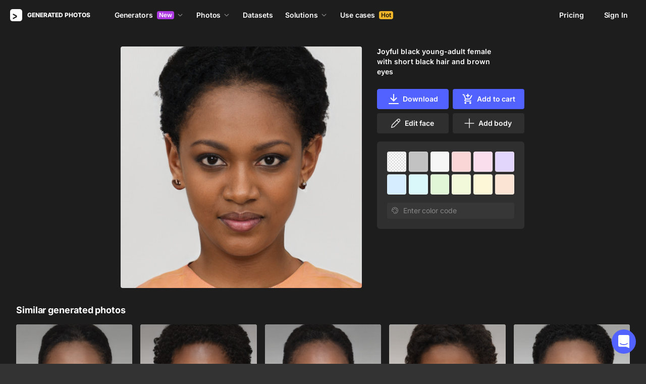

--- FILE ---
content_type: application/javascript
request_url: https://static.generated.photos/_nuxt/generated-photos/gp-full-photo/pages/account/pages/face/_id/pages/human/_id.b70b6c21cbb574b77162.js
body_size: 119452
content:
!function(){try{var C="undefined"!=typeof window?window:"undefined"!=typeof global?global:"undefined"!=typeof self?self:{},t=(new Error).stack;t&&(C._sentryDebugIds=C._sentryDebugIds||{},C._sentryDebugIds[t]="2e8c29f4-2b07-47cf-9a90-f3d03de31c79",C._sentryDebugIdIdentifier="sentry-dbid-2e8c29f4-2b07-47cf-9a90-f3d03de31c79")}catch(C){}}(),(window["webpackJsonp"]=window["webpackJsonp"]||[]).push([[0,61],{"+2xW":function(C,t){C.exports='<svg width="24" height="24" viewBox="0 0 24 24" fill="none" xmlns="http://www.w3.org/2000/svg">\n<g opacity="0.4">\n<path d="M21 7V6.25C21 4.458 19.542 3 17.75 3H6.25C4.458 3 3 4.458 3 6.25V7H21ZM3 8.5V17.75C3 19.542 4.458 21 6.25 21H17.75C19.542 21 21 19.542 21 17.75V8.5H3ZM14.002 16.318L12.546 17.774C12.2445 18.0755 11.7555 18.0755 11.454 17.774L9.998 16.318C9.7775 16.0975 9.711 15.7655 9.8305 15.4765C9.9495 15.1885 10.232 15 10.544 15H13.456C13.768 15 14.05 15.188 14.1695 15.4765C14.289 15.7655 14.2225 16.0975 14.002 16.318ZM14.1695 13.0235C14.0505 13.3115 13.768 13.5 13.456 13.5H10.544C10.232 13.5 9.95 13.312 9.8305 13.0235C9.711 12.735 9.777 12.403 9.998 12.182L11.454 10.726C11.7555 10.4245 12.2445 10.4245 12.546 10.726L14.002 12.182C14.2225 12.4025 14.289 12.7345 14.1695 13.0235Z" fill="white"/>\n</g>\n</svg>\n'},"+3VP":function(C,t){C.exports='<svg width="30" height="30" viewBox="0 0 30 30" fill="none" xmlns="http://www.w3.org/2000/svg">\n<path fill-rule="evenodd" clip-rule="evenodd" d="M8 10.5C8 9.12502 9.12502 8 10.5 8H19.5C20.875 8 22 9.12502 22 10.5V19.5C22 20.875 20.875 22 19.5 22H10.5C9.12502 22 8 20.875 8 19.5V10.5ZM17 17.0001L17.0477 21.9953H15V17.0001L13.4946 16.9953V14.9953L15 15.0001V13.6467C15 11.9633 15.9872 11.0518 17.5017 11.0518C18.2272 11.0518 18.8511 11.1038 19.0334 11.1282V12.8892H17.982C17.1587 12.8892 17 13.2773 17 13.8474V15.0001L19.0118 14.9953L18.7561 17.0049L17 17.0001Z" fill="white" fill-opacity="0.4"/>\n</svg>\n'},"+5A2":function(C,t){C.exports='<svg width="16" height="16" viewBox="0 0 16 16" fill="none" xmlns="http://www.w3.org/2000/svg">\n<path d="M8 3H7V8H2V9H7V14H8V9H13V8H8V3Z" fill="white" fill-opacity="0.9"/>\n</svg>\n'},"/9oy":function(C,t){C.exports='<svg width="24" height="24" viewBox="0 0 24 24" fill="none" xmlns="http://www.w3.org/2000/svg">\n<g opacity="0.4">\n<path d="M10.6285 10.3356L7.88204 12.6751L11.325 16.1181L13.6645 13.3716L10.6285 10.3356ZM21.665 2.33513C21.2405 1.91063 20.5625 1.88113 20.103 2.26713L11.3925 9.68563L14.315 12.6081L21.7325 3.89713C22.1185 3.43763 22.089 2.75963 21.665 2.33513ZM7.04655 13.2536L2.72954 15.6671C2.26304 15.9471 1.98054 16.4561 2.00104 17.0001C2.01654 17.4141 2.07804 17.9221 2.25004 18.4671L3.74304 17.5716C3.97954 17.4291 4.28655 17.5061 4.42904 17.7431C4.57104 17.9801 4.49455 18.2871 4.25755 18.4291L2.65454 19.3911C2.86454 19.7616 3.13304 20.1361 3.49754 20.5006C3.96854 20.9716 4.45705 21.2951 4.93205 21.5191L5.55305 20.2771C5.67655 20.0301 5.97654 19.9301 6.22404 20.0536C6.47105 20.1771 6.57104 20.4776 6.44755 20.7246L5.88404 21.8516C6.29504 21.9496 6.67654 21.9896 7.00004 22.0016C7.54404 22.0221 8.05304 21.7401 8.33305 21.2731L10.7465 16.9546L7.04655 13.2536Z" fill="white"/>\n</g>\n</svg>\n'},"/Kjb":function(C,t){C.exports='<svg width="16" height="16" viewBox="0 0 16 16" fill="none" xmlns="http://www.w3.org/2000/svg">\n  <path d="M7.9915 3.00018C8.0365 3.00018 8.0405 3.01318 8.0495 3.04318L8.6845 5.14918C8.9965 6.18318 9.7995 6.98718 10.8345 7.29918L12.9405 7.93418C12.9705 7.94318 12.9835 7.94718 12.9835 7.99218C12.9835 8.03718 12.9705 8.04118 12.9405 8.05018L10.8345 8.68518C9.8005 8.99718 8.9965 9.80018 8.6845 10.8352L8.0495 12.9412C8.0405 12.9712 8.0365 12.9842 7.9915 12.9842C7.9465 12.9842 7.9425 12.9712 7.9335 12.9412L7.2985 10.8352C6.9865 9.80118 6.1835 8.99718 5.1485 8.68518L3.0425 8.05018C3.0125 8.04118 2.9995 8.03718 2.9995 7.99218C2.9995 7.94718 3.0125 7.94318 3.0425 7.93418L5.1485 7.29918C6.1825 6.98718 6.9865 6.18418 7.2985 5.14918L7.9335 3.04318C7.9425 3.01318 7.9465 3.00018 7.9915 3.00018ZM7.9915 2.00018C7.5595 2.00018 7.1275 2.25118 6.9765 2.75418L6.3415 4.86118C6.1265 5.57118 5.5705 6.12718 4.8605 6.34218L2.7545 6.97718C1.7485 7.28018 1.7485 8.70418 2.7545 9.00818L4.8605 9.64218C5.5715 9.85618 6.1275 10.4122 6.3415 11.1232L6.9765 13.2292C7.1275 13.7322 7.5595 13.9842 7.9915 13.9842C8.4235 13.9842 8.8555 13.7332 9.0065 13.2302L9.6415 11.1242C9.8555 10.4132 10.4115 9.85718 11.1225 9.64318L13.2285 9.00818C14.2345 8.70518 14.2345 7.28118 13.2285 6.97718L11.1225 6.34218C10.4125 6.12718 9.8565 5.57118 9.6415 4.86118L9.0065 2.75518C8.8555 2.25218 8.4235 2.00018 7.9915 2.00018Z" fill="white" fill-opacity="0.9"/>\n</svg>\n'},"/dag":function(C,t){C.exports='<svg width="24" height="24" viewBox="0 0 24 24" fill="none" xmlns="http://www.w3.org/2000/svg">\n<path d="M4.41407 1.99609L2.00363 2.00852C1.45146 2.01136 1.00611 2.46145 1.0088 3.01362C1.0115 3.56583 1.46129 4.01156 2.01351 4.00896L3.084 4.00391L6.37892 11.9082L5.18165 13.8242C4.78165 14.4642 4.76097 15.2726 5.12697 15.9316C5.49297 16.5906 6.18742 17 6.94142 17H18C18.5523 17 19 16.5523 19 16C19 15.4477 18.5523 15 18 15H6.94142L6.87697 14.8828L8.05275 13H15.5215C16.2485 13 16.9175 12.6047 17.2695 11.9707L20.8731 5.48633C21.0461 5.17633 21.0413 4.79819 20.8613 4.49219C20.6813 4.18719 20.3521 4 19.9981 4H5.25001L4.41407 1.99609ZM6.08204 6H18.2988L15.5215 11H8.16603L6.08204 6ZM7.00001 18C6.46958 18 5.96087 18.2107 5.5858 18.5858C5.21073 18.9609 5.00001 19.4696 5.00001 20C5.00001 20.5304 5.21073 21.0391 5.5858 21.4142C5.96087 21.7893 6.46958 22 7.00001 22C7.53045 22 8.03915 21.7893 8.41423 21.4142C8.7893 21.0391 9.00001 20.5304 9.00001 20C9.00001 19.4696 8.7893 18.9609 8.41423 18.5858C8.03915 18.2107 7.53045 18 7.00001 18ZM17 18C16.4696 18 15.9609 18.2107 15.5858 18.5858C15.2107 18.9609 15 19.4696 15 20C15 20.5304 15.2107 21.0391 15.5858 21.4142C15.9609 21.7893 16.4696 22 17 22C17.5304 22 18.0392 21.7893 18.4142 21.4142C18.7893 21.0391 19 20.5304 19 20C19 19.4696 18.7893 18.9609 18.4142 18.5858C18.0392 18.2107 17.5304 18 17 18Z" fill="white"/>\n</svg>\n'},"/ogG":function(C,t,n){"use strict";n.r(t);var i={props:{height:{type:Number,default:null},iconName:{type:String,default:"image"},width:{type:Number,default:null}},computed:{iconsStyles(){return this.width?{height:`${this.height}px`,width:`${this.width}px`}:{}}}},e=(n("VIB9"),n("KHd+")),o=Object(e["a"])(i,(function(){var C=this;return(0,C._self._c)("div",{staticClass:"gp-icon icon",style:C.iconsStyles,domProps:{innerHTML:C._s(n("YGu8")(`./${C.iconName}.svg`))}})}),[],!1,null,"0ff707b8",null);t["default"]=o.exports},"026c":function(C,t){C.exports='<svg width="24" height="24" viewBox="0 0 24 24" fill="none" xmlns="http://www.w3.org/2000/svg">\n<g opacity="0.4">\n<path d="M20.8271 13.882L19.6536 14.3145C19.2601 14.4595 18.9991 14.834 18.9991 15.253V17.5C18.9991 18.8805 17.8796 20 16.4991 20H15.9991C15.4466 20 14.9991 20.4475 14.9991 21C14.9991 21.5525 14.5516 22 13.9991 22H6.99911C6.44661 22 5.99911 21.5525 5.99911 21V19.7575C5.99911 18.1345 5.35061 16.363 4.44761 15.0315C3.54411 13.6995 3.03711 11.929 3.03711 10.181C3.03661 5.8095 5.47411 2 11.2251 2C16.8661 2 18.7721 5.271 19.2701 9.05C19.2891 9.1955 19.3391 9.3355 19.4186 9.4585L21.3206 12.4005C21.6686 12.9385 21.4281 13.6605 20.8271 13.882Z" fill="white"/>\n</g>\n</svg>\n'},"0T16":function(C,t){C.exports='<svg xmlns="http://www.w3.org/2000/svg" fill="none" viewBox="0 0 24 24">\n  <path fill="currentColor" d="M21.236 1.992a.75.75 0 0 0-.516.227l-6.707 6.707-.007-.004-1.18 1.18c.003 0 .005.002.008.003l-4.228 4.228-.003-.008-1.18 1.18.004.007-5.207 5.207a.75.75 0 1 0 1.06 1.06l4.977-4.976A4.98 4.98 0 0 0 12 18.499c2.757 0 5-2.243 5-5 0-1.49-.658-2.827-1.696-3.743l2.223-2.222c2.425 1.42 4.308 3.714 4.999 6.4a.747.747 0 0 0 .909.54.74.74 0 0 0 .54-.91c-.77-3-2.744-5.528-5.336-7.143L21.78 3.28a.75.75 0 0 0-.545-1.287ZM11.996 4.5C6.41 4.5 1.375 8.31.025 13.565a.74.74 0 0 0 .54.909.74.74 0 0 0 .909-.54c1.165-4.525 5.69-7.935 10.52-7.935.855 0 1.7.105 2.515.31l1.23-1.23a12.347 12.347 0 0 0-3.745-.58Zm.004 4c-2.757 0-5 2.243-5 5 0 .099.009.196.015.293l1.861-1.861a3.52 3.52 0 0 1 1.556-1.556l1.86-1.861c-.097-.006-.193-.015-.292-.015Zm2.237 2.325A3.479 3.479 0 0 1 15.5 13.5c0 1.93-1.57 3.5-3.5 3.5a3.478 3.478 0 0 1-2.676-1.263l1.42-1.42A1.5 1.5 0 0 0 12 15a1.5 1.5 0 0 0 .817-2.756l1.42-1.42Z"/>\n</svg>\n'},"0Y2V":function(C,t){C.exports='<svg width="16" height="16" viewBox="0 0 16 16" fill="none" xmlns="http://www.w3.org/2000/svg">\n<path d="M7.25 0.5C6.836 0.5 6.5 0.836 6.5 1.25V7.25H3.5L8 11.75L12.5 7.25H9.5V1.25C9.5 0.836 9.164 0.5 8.75 0.5H7.25ZM0.5 14V15.5H15.5V14H0.5Z" fill="white"/>\n</svg>\n'},"0iK9":function(C,t){C.exports='<svg width="16" height="16" viewBox="0 0 16 16" fill="none" xmlns="http://www.w3.org/2000/svg">\n<path d="M7.99998 1.68423C7.48183 1.68423 6.96368 1.9369 6.68358 2.4427L1.52342 11.765C0.979214 12.7483 1.71601 14 2.83983 14H13.1608C14.2846 14 15.0214 12.7483 14.4772 11.765L9.31639 2.4427C9.03629 1.9369 8.51813 1.68423 7.99998 1.68423ZM7.99998 2.64973C8.1695 2.64973 8.33882 2.74187 8.44139 2.92707L13.6022 12.2493C13.8 12.6067 13.5683 13 13.1608 13H2.83983C2.43231 13 2.20063 12.6067 2.39842 12.2493L7.55858 2.92707C7.66114 2.74187 7.83047 2.64973 7.99998 2.64973ZM7.99217 5.32616C7.85967 5.32823 7.73342 5.38281 7.64113 5.4779C7.54885 5.57299 7.49808 5.70083 7.49998 5.83332V9.16666C7.49904 9.23291 7.51129 9.29869 7.53599 9.36018C7.5607 9.42166 7.59738 9.47762 7.6439 9.52481C7.69042 9.57199 7.74586 9.60946 7.80699 9.63503C7.86812 9.66061 7.93372 9.67378 7.99998 9.67378C8.06624 9.67378 8.13185 9.66061 8.19298 9.63503C8.2541 9.60946 8.30954 9.57199 8.35606 9.52481C8.40258 9.47762 8.43926 9.42166 8.46397 9.36018C8.48868 9.29869 8.50092 9.23291 8.49998 9.16666V5.83332C8.50094 5.7664 8.48846 5.69997 8.46327 5.63796C8.43808 5.57595 8.4007 5.51963 8.35334 5.47233C8.30599 5.42504 8.24962 5.38773 8.18758 5.36262C8.12554 5.33751 8.05909 5.32512 7.99217 5.32616ZM7.99998 10.6667C7.82317 10.6667 7.6536 10.7369 7.52858 10.8619C7.40355 10.9869 7.33332 11.1565 7.33332 11.3333C7.33332 11.5101 7.40355 11.6797 7.52858 11.8047C7.6536 11.9298 7.82317 12 7.99998 12C8.17679 12 8.34636 11.9298 8.47139 11.8047C8.59641 11.6797 8.66665 11.5101 8.66665 11.3333C8.66665 11.1565 8.59641 10.9869 8.47139 10.8619C8.34636 10.7369 8.17679 10.6667 7.99998 10.6667Z" fill="#737373"/>\n</svg>\n'},"10Uz":function(C,t){C.exports='<svg width="24" height="24" viewBox="0 0 24 24" fill="none" xmlns="http://www.w3.org/2000/svg">\n<g opacity="0.4">\n<path d="M12.0003 2C11.4699 2 10.9612 2.21071 10.5861 2.58579C10.211 2.96086 10.0003 3.46957 10.0003 4C10.0003 4.53043 10.211 5.03914 10.5861 5.41421C10.9612 5.78929 11.4699 6 12.0003 6C12.5307 6 13.0394 5.78929 13.4145 5.41421C13.7896 5.03914 14.0003 4.53043 14.0003 4C14.0003 3.46957 13.7896 2.96086 13.4145 2.58579C13.0394 2.21071 12.5307 2 12.0003 2ZM11.6351 6.75C10.1008 6.75 8.69721 7.63209 8.03156 9.01465L5.59894 14.0664C5.54197 14.1848 5.50888 14.3132 5.50156 14.4444C5.49423 14.5755 5.51281 14.7069 5.55624 14.8308C5.59968 14.9548 5.6671 15.069 5.75468 15.1669C5.84225 15.2649 5.94826 15.3446 6.06664 15.4015C6.18502 15.4585 6.31346 15.4915 6.44462 15.4988C6.57579 15.5061 6.70711 15.4875 6.83108 15.4441C6.95505 15.4006 7.06925 15.3332 7.16715 15.2456C7.26506 15.158 7.34475 15.052 7.40167 14.9336L8.50031 12.6514V13C8.50031 13.9531 8.88237 14.8161 9.50031 15.4473V21C9.49843 21.1325 9.52291 21.2641 9.57233 21.387C9.62174 21.51 9.6951 21.6219 9.78815 21.7163C9.88119 21.8107 9.99206 21.8856 10.1143 21.9368C10.2366 21.9879 10.3678 22.0142 10.5003 22.0142C10.6328 22.0142 10.764 21.9879 10.8863 21.9368C11.0086 21.8856 11.1194 21.8107 11.2125 21.7163C11.3055 21.6219 11.3789 21.51 11.4283 21.387C11.4777 21.2641 11.5022 21.1325 11.5003 21V16.46C11.6642 16.4835 11.83 16.5 12.0003 16.5C12.1707 16.5 12.3365 16.4835 12.5003 16.46V21C12.4984 21.1325 12.5229 21.2641 12.5723 21.387C12.6217 21.51 12.6951 21.6219 12.7881 21.7163C12.8812 21.8107 12.9921 21.8856 13.1143 21.9368C13.2366 21.9879 13.3678 22.0142 13.5003 22.0142C13.6328 22.0142 13.764 21.9879 13.8863 21.9368C14.0086 21.8856 14.1194 21.8107 14.2125 21.7163C14.3055 21.6219 14.3789 21.51 14.4283 21.387C14.4777 21.2641 14.5022 21.1325 14.5003 21V15.4473C15.1182 14.8161 15.5003 13.9531 15.5003 13V12.6514L16.5989 14.9336C16.6559 15.052 16.7356 15.158 16.8335 15.2456C16.9314 15.3332 17.0456 15.4006 17.1695 15.4441C17.2935 15.4875 17.4248 15.5061 17.556 15.4988C17.6872 15.4915 17.8156 15.4585 17.934 15.4015C18.0524 15.3446 18.1584 15.2649 18.2459 15.1669C18.3335 15.069 18.4009 14.9548 18.4444 14.8308C18.4878 14.7069 18.5064 14.5755 18.4991 14.4444C18.4917 14.3132 18.4586 14.1848 18.4017 14.0664L15.9691 9.01465C15.3034 7.63209 13.8988 6.75 12.3646 6.75H11.6351Z" fill="white"/>\n</g>\n</svg>\n'},"1ZlF":function(C,t){C.exports='<svg width="115" height="25" viewBox="0 0 115 25" fill="none" xmlns="http://www.w3.org/2000/svg">\n<g clip-path="url(#clip0_6603_2142)">\n<path d="M62.6403 3.41529C63.5673 1.80762 65.4344 0.960071 67.2431 0.943966C68.8937 0.837219 70.7607 1.11217 71.9171 2.41901C71.3292 3.19534 70.7672 3.98786 70.1793 4.76417C69.5236 4.01048 68.9842 2.94942 67.9247 2.73593C66.8814 2.41246 65.57 2.9559 65.2986 4.07512C64.8593 5.85098 65.1242 7.70765 65.0596 9.51918H68.448V11.541H65.0564C65.0564 14.5882 65.0564 17.6352 65.0531 20.6824C65.0402 21.546 65.1791 22.4 65.3406 23.2474C66.1158 23.6065 66.9524 23.7909 67.8084 23.8071C67.8051 24.0173 67.8019 24.4411 67.7987 24.6546C65.0273 24.4734 62.2525 24.4184 59.4844 24.6513C59.4844 24.4734 59.4908 24.1176 59.4908 23.9397C60.3662 23.7844 61.4515 23.3768 61.487 22.3223C61.8262 18.7415 61.5968 15.1347 61.6647 11.541C60.9896 11.541 60.3145 11.541 59.6394 11.5378C59.6426 11.2337 59.649 10.9264 59.6523 10.6224C60.337 10.3054 61.0057 9.95278 61.6646 9.59048C61.6646 7.51374 61.5418 5.2688 62.6401 3.4154L62.6403 3.41529Z" fill="white" fill-opacity="0.5"/>\n<path d="M112.6 0.940674C110.807 1.35471 108.992 1.70396 107.151 1.78482C107.131 1.95303 107.096 2.28936 107.08 2.45757C107.764 2.6646 108.882 2.60987 108.93 3.56736C109.205 5.50827 109.011 7.47781 109.066 9.4316C106.427 8.97875 103.478 9.00786 101.233 10.6543C98.7751 12.3784 97.932 15.5939 98.1775 18.46C98.3164 20.6822 99.4275 22.9628 101.44 24.0464C103.836 25.3661 106.902 25.0944 109.147 23.5741C109.163 24.0237 109.173 24.4733 109.176 24.9229C110.914 24.4798 112.691 24.2307 114.477 24.1271V23.3507C111.945 22.9189 112.645 21.7456 112.468 19.7507C112.471 13.4818 112.374 7.20959 112.6 0.941103L112.6 0.940674ZM106.032 11.05C107.101 11.0387 108.189 11.3807 109.066 11.9775C109.069 15.3512 109.06 18.725 109.073 22.0988C107.193 22.9625 104.651 22.901 103.178 21.303C101.915 19.9509 101.701 17.9713 101.814 16.205C101.94 14.5974 102.277 12.76 103.678 11.7636C104.381 11.2811 105.201 11.0586 106.032 11.0498L106.032 11.05Z" fill="white" fill-opacity="0.5"/>\n<path d="M6.04323 3.00107C8.17185 2.87168 10.3069 3.01077 12.413 3.30836C12.287 4.80928 12.2999 6.31994 12.4162 7.82081C12.2127 7.82081 11.8057 7.82404 11.6022 7.82404C11.4407 6.88598 11.2728 5.74731 10.2747 5.32999C8.79528 4.70569 7.06386 4.64423 5.52959 5.09063C3.52374 5.68582 3.19422 8.64228 4.68654 9.93305C6.55355 11.5698 8.84049 12.6406 10.7527 14.2288C13.7469 16.616 13.3561 22.1733 9.80305 23.8456C6.81205 25.2301 3.30087 24.8807 0.212839 24.0106C0.232138 22.5235 0.177279 21.0364 0.109375 19.5511C0.332243 19.5479 0.781233 19.5382 1.00734 19.535C1.16561 20.4698 1.31096 21.6181 2.25738 22.1001C3.94994 23.0511 6.13345 23.1287 7.89074 22.3103C10.084 21.0973 9.68019 17.5908 7.6291 16.4101C5.84929 15.0375 3.80466 14.0229 2.16049 12.4732C0.338694 10.7781 0.112645 7.80861 1.28524 5.68983C2.24448 4.00124 4.17939 3.15713 6.04318 3.0018L6.04323 3.00107Z" fill="white" fill-opacity="0.5"/>\n<path d="M18.6748 6.18091C18.8428 6.19061 19.1819 6.20679 19.3499 6.21649C19.3467 7.34541 19.3467 8.4711 19.3467 9.6001H24.5149V11.541H19.3467C19.366 14.2582 19.3047 16.9786 19.3757 19.6991C19.4468 20.7342 19.4759 22.0249 20.4417 22.6589C21.6594 23.3835 23.1162 22.9306 24.334 22.4551C24.7087 23.3738 23.7558 23.8881 23.0936 24.2699C21.54 25.0236 19.6439 25.1044 18.0385 24.4769C16.6657 23.9626 16.0035 22.4585 15.9324 21.0804C15.7677 17.9038 15.9324 14.721 15.9583 11.5412H13.9394C13.9361 11.3277 13.9329 11.1175 13.9297 10.9072C16.123 10.0791 17.6022 8.18678 18.6748 6.18127L18.6748 6.18091Z" fill="white" fill-opacity="0.5"/>\n<path d="M32.5063 9.08703C30.1775 9.06307 27.8289 10.2214 27.0807 12.5632C27.2842 12.6796 27.6977 12.9092 27.9044 13.0256C28.7991 11.4439 30.889 10.632 32.5362 11.5443C33.8282 12.133 33.9383 13.7146 33.9124 14.9537C31.8807 15.6071 29.7778 16.1215 27.8591 17.0791C25.5593 18.2953 25.2622 21.7434 26.9095 23.6099C28.8509 25.3922 32.0906 25.1042 34.0093 23.4189C34.5939 24.5769 35.9763 25.0202 37.1811 24.6805C38.2309 24.4767 38.9253 23.6002 39.6133 22.8593C39.4938 22.7235 39.2517 22.4484 39.1322 22.3093C38.6994 22.4193 38.2115 22.7622 37.7884 22.429C37.2393 22.0506 37.307 21.2904 37.2682 20.7049C37.307 18.1948 37.4459 15.6784 37.3135 13.165C37.2489 11.8646 36.6675 10.5349 35.5176 9.85242C34.6192 9.35305 33.5649 9.09793 32.5063 9.08703ZM33.8766 16.9138C33.8896 18.6056 33.8768 20.2973 33.8898 21.9891C32.8077 22.471 31.5221 22.9175 30.3818 22.3643C28.9864 21.6203 29.0447 19.395 30.1978 18.4601C31.3057 17.6967 32.6201 17.3376 33.8766 16.9138Z" fill="white" fill-opacity="0.5"/>\n<path d="M77.0249 9.15058C75.3227 9.16999 73.5654 9.59375 72.2345 10.7033C70.2544 12.3077 69.3954 14.9602 69.4826 17.4508C69.4729 19.5825 70.135 21.8566 71.8115 23.2735C73.7916 25.0009 76.6695 25.1722 79.1341 24.6579C81.7343 24.0853 83.6885 21.8049 84.2408 19.2494C84.8352 16.597 84.5864 13.5144 82.7646 11.3731C81.3628 9.72983 79.118 9.10853 77.0249 9.15058ZM77.0476 10.961C77.9623 10.9788 78.8676 11.3551 79.4539 12.0845C80.5166 13.3881 80.8009 15.1414 80.8784 16.778C80.8913 18.5604 80.6652 20.4848 79.5443 21.9404C78.4429 23.367 76.0689 23.5255 74.7994 22.2413C73.8272 21.3388 73.4653 19.9965 73.2456 18.7349C73.0163 17.0593 73.0746 15.3157 73.6011 13.7015C73.9693 12.6211 74.6863 11.5278 75.8233 11.159C76.214 11.0185 76.6319 10.9527 77.0477 10.9608L77.0476 10.961Z" fill="white" fill-opacity="0.5"/>\n<path d="M40.8268 10.1792C42.6325 10.1501 44.4639 9.96244 46.1306 9.21521C46.1888 9.64543 46.234 10.0756 46.2695 10.5123C48.185 9.25727 50.6592 8.76882 52.8525 9.54516C54.4223 10.0724 55.5206 11.6122 55.6594 13.2425C55.9824 16.3446 55.5141 19.4888 55.9275 22.5845C55.9727 23.5581 57.0193 23.7781 57.7784 23.9366C57.7817 24.1177 57.7817 24.48 57.7849 24.6612C55.2203 24.4574 50.0844 24.6515 50.0844 24.6515L50.0747 23.918C50.0747 23.918 51.9272 23.3964 52.045 22.8626C52.4681 20.5595 52.368 18.1788 52.3454 15.8401C52.2614 14.4427 52.2969 12.6959 50.9629 11.8451C49.532 11.0203 47.778 11.402 46.3149 11.9357C46.3245 14.9634 46.3149 17.9943 46.3149 21.0222C46.3569 21.8308 46.2987 22.7527 46.8252 23.4255C47.2677 23.7328 47.8233 23.7878 48.3304 23.9301C48.3337 24.1112 48.3369 24.4768 48.3369 24.6611C45.8076 24.4962 43.2721 24.3894 40.7461 24.6579C40.7461 24.4768 40.7526 24.1177 40.7526 23.9398C41.5213 23.7619 42.5356 23.5193 42.6809 22.5877C43.0329 20.3558 42.7616 18.0752 42.8456 15.8238C42.8133 14.5397 42.9554 13.2392 42.7293 11.9712C42.5517 11.1043 41.4954 11.1528 40.83 10.9814C40.83 10.7808 40.8268 10.3797 40.8268 10.1792Z" fill="white" fill-opacity="0.5"/>\n<path d="M85.9662 10.1112C87.7751 10.0854 89.5839 9.83951 91.3024 9.2605L91.3508 10.5932C93.0886 9.19257 95.7083 8.83674 97.5591 10.2244L95.6292 13.1743C94.728 11.7833 92.8998 11.4469 91.4559 12.1553C91.4559 12.1553 91.4462 18.2787 91.4656 21.3388C91.5399 22.0213 91.4333 22.9076 92.0729 23.3539C92.6898 23.7162 93.4392 23.6968 94.1271 23.8068C94.1271 24.017 94.1239 24.444 94.1239 24.6543C91.3493 24.4667 88.5681 24.4279 85.7935 24.6478L85.793 23.8068C86.6874 23.6541 87.6185 23.3442 87.7541 22.8105C88.1385 21.4939 87.9512 20.0997 87.99 18.7443C87.9512 16.5867 88.0675 14.4259 87.9383 12.2717C87.9286 11.2236 86.7431 11.1298 85.9744 10.9778C85.9757 10.6807 85.9692 10.3756 85.968 10.1109L85.9662 10.1112Z" fill="white" fill-opacity="0.5"/>\n</g>\n<defs>\n<clipPath id="clip0_6603_2142">\n<rect width="114.369" height="24" fill="white" transform="translate(0.109375 0.923096)"/>\n</clipPath>\n</defs>\n</svg>\n'},"1a03":function(C,t){C.exports='<svg width="40" height="40" viewBox="0 0 40 40" fill="none" xmlns="http://www.w3.org/2000/svg">\n<g id="Twitter">\n<path id="Vector" d="M35.0005 10.3575C33.898 10.8458 32.7122 11.1717 31.4614 11.3258C32.733 10.5708 33.7114 9.36667 34.1705 7.94417C32.9805 8.64167 31.6622 9.15417 30.2597 9.42417C29.1397 8.23667 27.5422 7.5 25.7722 7.5C22.3722 7.5 19.6164 10.2317 19.6164 13.6C19.6164 14.0767 19.6722 14.5408 19.7772 14.9917C14.6622 14.735 10.1255 12.3033 7.09055 8.61333C6.55721 9.515 6.25721 10.5708 6.25721 11.685C6.25721 13.8025 7.34138 15.6667 8.99471 16.765C7.98555 16.7342 7.03555 16.4533 6.20388 16.0033C6.20388 16.0217 6.20388 16.0492 6.20388 16.075C6.20388 19.0342 8.32638 21.4983 11.1397 22.0592C10.6255 22.2 10.0822 22.2783 9.52221 22.2783C9.12471 22.2783 8.73721 22.2333 8.36221 22.1658C9.14555 24.5842 11.418 26.3517 14.1105 26.4042C12.0039 28.0375 9.35055 29.0158 6.46555 29.0158C5.96721 29.0158 5.47971 28.9875 4.99805 28.9292C7.72388 30.655 10.9605 31.6667 14.4347 31.6667C25.7555 31.6667 31.9489 22.37 31.9489 14.305C31.9489 14.0408 31.9405 13.7775 31.928 13.5175C33.1364 12.6642 34.178 11.5875 35.0005 10.3575Z" fill="#03A9F4"/>\n</g>\n</svg>\n'},"1f+p":function(C,t){C.exports='<svg width="48" height="48" viewBox="0 0 48 48" fill="none" xmlns="http://www.w3.org/2000/svg">\n<g id="Facebook Like">\n<path id="Vector" opacity="0.4" d="M13 44H10C7.791 44 6 42.209 6 40V23C6 20.791 7.791 19 10 19H17V40C17 42.209 15.209 44 13 44Z" fill="#5162FF"/>\n<path id="Vector_2" d="M40.662 21.5689C39.707 20.5599 38.388 20.0029 36.946 19.9999H29.499C29.499 19.9999 30.589 15.6229 30.964 14.1549C31.53 11.9339 31.644 10.0649 31.32 8.27286C31.152 7.34186 30.853 6.13686 30.029 5.06986C29.444 4.31186 28.712 3.81886 27.852 3.60286C26.572 3.28386 25.804 3.69286 25.344 4.97586C25.306 5.07986 23.698 10.7419 23.698 10.7419C23.572 11.1889 23.451 11.5449 23.266 11.8319C22.078 13.6839 20.642 15.4849 18.998 17.3209V41.4779C23.458 42.7519 30.164 43.9189 30.621 43.9619C30.881 43.9879 31.139 43.9999 31.395 43.9999C35.003 43.9999 38.176 41.5689 39.105 37.9819C39.943 34.7439 41.67 26.9999 41.67 26.9999C41.808 26.4889 41.965 25.9099 41.999 25.2779C42.074 23.8769 41.599 22.5609 40.662 21.5689Z" fill="#5162FF"/>\n</g>\n</svg>\n'},"2cQ2":function(C,t){C.exports='<svg width="24" height="24" viewBox="0 0 24 24" fill="none" xmlns="http://www.w3.org/2000/svg">\n<path d="M21 5H3L1 14V19H23V14L21 5ZM11 13H9V15H7V13H5V11H7V9H9V11H11V13ZM16 11C15.448 11 15 10.552 15 10C15 9.448 15.448 9 16 9C16.552 9 17 9.448 17 10C17 10.552 16.552 11 16 11ZM18 15C17.448 15 17 14.552 17 14C17 13.448 17.448 13 18 13C18.552 13 19 13.448 19 14C19 14.552 18.552 15 18 15Z" fill="white"/>\n</svg>\n'},"2dzk":function(C,t){C.exports='<svg width="12" height="12" viewBox="0 0 12 12" xmlns="http://www.w3.org/2000/svg">\n<path fill-rule="evenodd" clip-rule="evenodd" d="M10.2929 0.292893C10.6834 -0.0976311 11.3166 -0.0976311 11.7071 0.292893C12.0976 0.683417 12.0976 1.31658 11.7071 1.70711L7.41421 6L11.7071 10.2929C12.0976 10.6834 12.0976 11.3166 11.7071 11.7071C11.3166 12.0976 10.6834 12.0976 10.2929 11.7071L6 7.41421L1.70711 11.7071C1.31658 12.0976 0.683418 12.0976 0.292894 11.7071C-0.0976312 11.3166 -0.0976312 10.6834 0.292894 10.2929L4.58579 6L0.292893 1.70711C-0.0976309 1.31658 -0.0976309 0.683417 0.292893 0.292893C0.683418 -0.0976311 1.31658 -0.0976311 1.70711 0.292893L6 4.58579L10.2929 0.292893Z"/>\n</svg>\n'},"2inW":function(C,t){C.exports='<svg width="24" height="24" viewBox="0 0 24 24" fill="none" xmlns="http://www.w3.org/2000/svg">\n<path d="M21.7355 4.4925C21.5407 4.49818 21.3558 4.57943 21.2198 4.71906L8.25012 17.6888L2.78039 12.2191C2.71128 12.1471 2.6285 12.0896 2.53691 12.05C2.44531 12.0104 2.34674 11.9895 2.24696 11.9885C2.14718 11.9875 2.0482 12.0064 1.95582 12.0441C1.86344 12.0818 1.77951 12.1376 1.70895 12.2082C1.63839 12.2787 1.58262 12.3627 1.5449 12.455C1.50719 12.5474 1.48828 12.6464 1.4893 12.7462C1.49031 12.846 1.51122 12.9445 1.55081 13.0361C1.5904 13.1277 1.64786 13.2105 1.71984 13.2796L7.71984 19.2796C7.8605 19.4202 8.05124 19.4992 8.25012 19.4992C8.449 19.4992 8.63973 19.4202 8.78039 19.2796L22.2804 5.77961C22.3886 5.67423 22.4625 5.53864 22.4923 5.39059C22.5222 5.24254 22.5067 5.08892 22.4478 4.94983C22.3889 4.81075 22.2894 4.69268 22.1623 4.61108C22.0352 4.52948 21.8864 4.48815 21.7355 4.4925Z" fill="white" fill-opacity="0.9"/>\n</svg>\n'},"3aLy":function(C,t){C.exports='<svg width="24" height="24" viewBox="0 0 24 24" fill="none" xmlns="http://www.w3.org/2000/svg">\n<g opacity="0.5">\n<path d="M18.7433 4.48926C18.5452 4.49394 18.357 4.57679 18.2198 4.71973L12.0001 10.9395L5.78039 4.71973C5.71048 4.64774 5.62684 4.5905 5.53441 4.55142C5.44198 4.51234 5.34265 4.49219 5.2423 4.49219C5.09304 4.49223 4.94719 4.53679 4.8234 4.62019C4.69961 4.70359 4.60352 4.82202 4.54741 4.96034C4.49131 5.09865 4.47775 5.25056 4.50847 5.39663C4.53918 5.54269 4.61278 5.67627 4.71984 5.78028L10.9396 12L4.71984 18.2197C4.64786 18.2888 4.5904 18.3716 4.55081 18.4632C4.51122 18.5548 4.49031 18.6534 4.4893 18.7532C4.48828 18.8529 4.50719 18.9519 4.5449 19.0443C4.58262 19.1367 4.63839 19.2206 4.70895 19.2912C4.77951 19.3617 4.86344 19.4175 4.95582 19.4552C5.0482 19.4929 5.14718 19.5118 5.24696 19.5108C5.34674 19.5098 5.44531 19.4889 5.53691 19.4493C5.6285 19.4097 5.71128 19.3523 5.78039 19.2803L12.0001 13.0606L18.2198 19.2803C18.289 19.3523 18.3717 19.4097 18.4633 19.4493C18.5549 19.4889 18.6535 19.5098 18.7533 19.5108C18.8531 19.5118 18.952 19.4929 19.0444 19.4552C19.1368 19.4175 19.2207 19.3617 19.2913 19.2912C19.3618 19.2206 19.4176 19.1367 19.4553 19.0443C19.493 18.9519 19.5119 18.8529 19.5109 18.7532C19.5099 18.6534 19.489 18.5548 19.4494 18.4632C19.4098 18.3716 19.3524 18.2888 19.2804 18.2197L13.0607 12L19.2804 5.78028C19.3895 5.6756 19.4643 5.54041 19.4952 5.39243C19.5261 5.24445 19.5116 5.09058 19.4535 4.95101C19.3955 4.81143 19.2966 4.69266 19.1698 4.61027C19.0431 4.52787 18.8944 4.48569 18.7433 4.48926Z" fill="white"/>\n</g>\n</svg>\n'},"3cmI":function(C,t){C.exports='<svg width="24" height="24" viewBox="0 0 24 24" fill="none" xmlns="http://www.w3.org/2000/svg">\n<g opacity="0.4">\n<path d="M17.5 14.9995C16.1215 14.9995 15 13.878 15 12.4995C15 11.121 16.1215 9.9995 17.5 9.9995C18.8785 9.9995 20 11.121 20 12.4995C20 13.878 18.8785 14.9995 17.5 14.9995ZM17.5 21.0005C14.9345 21.0005 13 19.699 13 17.974V17.526C13 16.684 13.6845 15.9995 14.526 15.9995H20.474C21.3155 15.9995 22 16.684 22 17.526V17.974C22 19.699 20.0655 21.0005 17.5 21.0005ZM12 8C10.6215 8 9.5 6.8785 9.5 5.5C9.5 4.1215 10.6215 3 12 3C13.3785 3 14.5 4.1215 14.5 5.5C14.5 6.8785 13.3785 8 12 8ZM6.5 14.9995C5.1215 14.9995 4 13.878 4 12.4995C4 11.121 5.1215 9.9995 6.5 9.9995C7.8785 9.9995 9 11.121 9 12.4995C9 13.878 7.8785 14.9995 6.5 14.9995ZM6.5 21.0005C3.9345 21.0005 2 19.699 2 17.974V17.526C2 16.684 2.6845 15.9995 3.526 15.9995H9.474C10.3155 15.9995 11 16.684 11 17.526V17.974C11 19.699 9.0655 21.0005 6.5 21.0005ZM15.9525 9.365C15.687 9.1405 15.3485 9 14.974 9H9.026C8.652 9 8.313 9.1405 8.0475 9.365C9.202 9.9375 10 11.1255 10 12.4995C10 12.8995 9.9295 13.282 9.805 13.6405C10.447 13.871 11.192 14.0005 12 14.0005C12.808 14.0005 13.553 13.871 14.195 13.6405C14.0705 13.282 14 12.8995 14 12.4995C14 11.1255 14.798 9.9375 15.9525 9.365Z" fill="white"/>\n</g>\n</svg>\n'},"3kqC":function(C,t){C.exports='<svg width="16" height="16" viewBox="0 0 16 16" fill="none" xmlns="http://www.w3.org/2000/svg">\n<path d="M4.22314 5.51953L3.52002 6.23828L7.99658 10.5781L12.4692 6.23828L11.7739 5.51953L7.99658 9.17969L4.22314 5.51953Z" fill="white"/>\n</svg>\n'},"3rRu":function(C,t){C.exports='<svg width="24" height="24" viewBox="0 0 24 24" fill="none" xmlns="http://www.w3.org/2000/svg">\n<g opacity="0.4">\n<path d="M8.07211 11.2501C8.17611 10.7041 8.38961 10.1971 8.69211 9.75359L4.42311 5.48459C3.06911 7.05759 2.20061 9.05359 2.03711 11.2501H8.07211ZM12.7491 2.03809V8.07309C13.2951 8.17709 13.8021 8.39059 14.2456 8.69309L18.5146 4.42409C16.9416 3.07009 14.9456 2.20159 12.7491 2.03809ZM8.07211 12.7501H2.03711C2.20061 14.9466 3.06911 16.9426 4.42311 18.5156L8.69211 14.2466C8.38961 13.8031 8.17611 13.2961 8.07211 12.7501ZM11.9991 9.50009C11.3361 9.50009 10.7002 9.76348 10.2313 10.2323C9.7625 10.7012 9.49911 11.337 9.49911 12.0001C9.49911 12.6631 9.7625 13.299 10.2313 13.7679C10.7002 14.2367 11.3361 14.5001 11.9991 14.5001C12.6622 14.5001 13.298 14.2367 13.7669 13.7679C14.2357 13.299 14.4991 12.6631 14.4991 12.0001C14.4991 11.337 14.2357 10.7012 13.7669 10.2323C13.298 9.76348 12.6622 9.50009 11.9991 9.50009ZM15.9261 12.7501C15.8221 13.2961 15.6086 13.8031 15.3061 14.2466L19.5751 18.5156C20.9291 16.9426 21.7976 14.9466 21.9611 12.7501H15.9261ZM15.3061 9.75359C15.6081 10.1971 15.8221 10.7041 15.9261 11.2501H21.9611C21.7976 9.05359 20.9291 7.05759 19.5751 5.48459L15.3061 9.75359ZM9.75261 8.69309C10.1961 8.39109 10.7031 8.17709 11.2491 8.07309V2.03809C9.05261 2.20159 7.05661 3.07009 5.48361 4.42409L9.75261 8.69309ZM14.2456 15.3071C13.8021 15.6091 13.2951 15.8231 12.7491 15.9271V21.9621C14.9456 21.7986 16.9416 20.9301 18.5146 19.5761L14.2456 15.3071ZM11.2491 15.9271C10.7031 15.8231 10.1961 15.6096 9.75261 15.3071L5.48361 19.5761C7.05661 20.9301 9.05261 21.7986 11.2491 21.9621V15.9271Z" fill="white"/>\n</g>\n</svg>\n'},"3yyH":function(C,t){C.exports='<svg width="25" height="24" viewBox="0 0 25 24" fill="none" xmlns="http://www.w3.org/2000/svg">\n<path fill-rule="evenodd" clip-rule="evenodd" d="M12.4994 3.50098C7.80422 3.50098 4 7.30519 4 12.0004C4 16.6955 7.80422 20.4997 12.4994 20.4997C17.1945 20.4997 20.9988 16.6955 20.9988 12.0004C20.9988 7.30519 17.1945 3.50098 12.4994 3.50098ZM2.5 12.0004C2.5 6.47677 6.97579 2.00098 12.4994 2.00098C18.023 2.00098 22.4988 6.47677 22.4988 12.0004C22.4988 17.5239 18.023 21.9997 12.4994 21.9997C6.97579 21.9997 2.5 17.5239 2.5 12.0004Z" fill="white"/>\n<path d="M9.58375 11.001H6.25C5.83375 11.001 5.5 10.6654 5.5 10.251C5.5 9.83473 5.83375 9.50098 6.25 9.50098H7.73875L9.58375 11.001Z" fill="white"/>\n<path d="M19.4978 10.251C19.4978 10.6654 19.1641 11.001 18.7478 11.001H15.4141L17.2591 9.50098H18.7478C19.1641 9.50098 19.4978 9.83473 19.4978 10.251Z" fill="white"/>\n<path d="M12.9395 15.7471L13.5113 18.8858C13.577 19.2458 13.8901 19.5008 14.2482 19.5008C14.282 19.5008 14.3157 19.4989 14.3495 19.4933C14.747 19.4389 15.032 19.0827 14.9963 18.6833L14.9213 17.8602L12.9395 15.7471Z" fill="white"/>\n<path d="M10.0761 17.8602L10.0011 18.6833C9.96543 19.0827 10.2504 19.4389 10.6479 19.4933C10.6817 19.4989 10.7154 19.5008 10.7492 19.5008C11.1054 19.5008 11.4204 19.2458 11.4861 18.8858L12.0561 15.7471L10.0761 17.8602Z" fill="white"/>\n<path d="M17.8321 6.77633C17.5715 6.45571 17.0971 6.40696 16.7765 6.66758L13.2908 9.50071H11.7083L8.22271 6.66758C7.90209 6.40696 7.42959 6.45571 7.16896 6.77633C6.90646 7.09883 6.95521 7.57133 7.27771 7.83196L10.9996 10.8563V12.677L7.66771 16.7776C7.41271 17.0907 7.45209 17.5482 7.75584 17.8145C7.89834 17.9382 8.07459 18.0001 8.24896 18.0001C8.44959 18.0001 8.65021 17.9195 8.79646 17.7638L12.3252 14.0007H12.6758L16.2027 17.7638C16.349 17.9195 16.5496 18.0001 16.7502 18.0001C16.9246 18.0001 17.1008 17.9382 17.2433 17.8145C17.5471 17.5501 17.5865 17.0907 17.3315 16.7776L13.9996 12.6751V10.8563L17.7233 7.83196C18.044 7.57133 18.0927 7.09883 17.8321 6.77633Z" fill="white"/>\n<path d="M12.5 5.5C11.6713 5.5 11 6.17125 11 7C11 7.82875 11.6713 8.5 12.5 8.5C13.3287 8.5 14 7.82875 14 7C14 6.17125 13.3287 5.5 12.5 5.5Z" fill="white"/>\n</svg>\n'},"4aCu":function(C,t){C.exports='<svg width="24" height="28" viewBox="0 0 24 28" fill="none" xmlns="http://www.w3.org/2000/svg">\n<g filter="url(#filter0_d_4347_11022)">\n<path d="M12 4C9.79971 4 8 5.79971 8 8V10H6.25C5.01625 10 4 11.0162 4 12.25V21.75C4 22.9838 5.01625 24 6.25 24H17.75C18.9838 24 20 22.9838 20 21.75V12.25C20 11.0162 18.9838 10 17.75 10H16V8C16 5.79971 14.2003 4 12 4ZM12 5.5C13.3897 5.5 14.5 6.61029 14.5 8V10H9.5V8C9.5 6.61029 10.6103 5.5 12 5.5ZM6.25 11.5H17.75C18.1732 11.5 18.5 11.8268 18.5 12.25V21.75C18.5 22.1733 18.1732 22.5 17.75 22.5H6.25C5.82675 22.5 5.5 22.1733 5.5 21.75V12.25C5.5 11.8268 5.82675 11.5 6.25 11.5Z" fill="white" fill-opacity="0.9"/>\n</g>\n<defs>\n<filter id="filter0_d_4347_11022" x="-4" y="-2" width="32" height="32" filterUnits="userSpaceOnUse" color-interpolation-filters="sRGB">\n<feFlood flood-opacity="0" result="BackgroundImageFix"/>\n<feColorMatrix in="SourceAlpha" type="matrix" values="0 0 0 0 0 0 0 0 0 0 0 0 0 0 0 0 0 0 127 0" result="hardAlpha"/>\n<feOffset/>\n<feGaussianBlur stdDeviation="2"/>\n<feComposite in2="hardAlpha" operator="out"/>\n<feColorMatrix type="matrix" values="0 0 0 0 0 0 0 0 0 0 0 0 0 0 0 0 0 0 0.4 0"/>\n<feBlend mode="normal" in2="BackgroundImageFix" result="effect1_dropShadow_4347_11022"/>\n<feBlend mode="normal" in="SourceGraphic" in2="effect1_dropShadow_4347_11022" result="shape"/>\n</filter>\n</defs>\n</svg>\n'},"4aTf":function(C,t){C.exports='<svg width="16" height="16" viewBox="0 0 16 16" fill="none" xmlns="http://www.w3.org/2000/svg">\n  <g id="Chevron Up 16">\n    <path id="Vector" d="M11.7764 5.42188L12.4795 6.14062L8.00293 10.4805L3.53027 6.14063L4.22559 5.42188L8.00293 9.08203L11.7764 5.42188Z" fill="white" fill-opacity="0.55"></path>\n  </g>\n</svg>\n'},"4sYK":function(C,t){C.exports='<svg width="25" height="24" viewBox="0 0 25 24" fill="none" xmlns="http://www.w3.org/2000/svg">\n<path d="M12.4883 2.98926C12.2895 2.99236 12.1002 3.07423 11.9617 3.21686C11.8233 3.3595 11.7472 3.55125 11.75 3.75V14.4395L10.0303 12.7197C9.96037 12.6477 9.87672 12.5905 9.7843 12.5514C9.69187 12.5123 9.59254 12.4922 9.49219 12.4922C9.34293 12.4922 9.19707 12.5368 9.07328 12.6202C8.94949 12.7036 8.8534 12.822 8.7973 12.9603C8.7412 13.0986 8.72763 13.2506 8.75835 13.3966C8.78907 13.5427 8.86267 13.6763 8.96973 13.7803L11.9697 16.7803C12.1104 16.9209 12.3011 16.9999 12.5 16.9999C12.6989 16.9999 12.8896 16.9209 13.0303 16.7803L16.0303 13.7803C16.1023 13.7112 16.1597 13.6284 16.1993 13.5368C16.2389 13.4452 16.2598 13.3466 16.2608 13.2468C16.2618 13.1471 16.2429 13.0481 16.2052 12.9557C16.1675 12.8633 16.1117 12.7794 16.0412 12.7088C15.9706 12.6383 15.8867 12.5825 15.7943 12.5448C15.7019 12.5071 15.6029 12.4882 15.5032 12.4892C15.4034 12.4902 15.3048 12.5111 15.2132 12.5507C15.1216 12.5903 15.0388 12.6477 14.9697 12.7197L13.25 14.4395V3.75C13.2514 3.64962 13.2327 3.54997 13.1949 3.45695C13.1571 3.36394 13.1011 3.27946 13.03 3.20852C12.959 3.13757 12.8745 3.08161 12.7814 3.04395C12.6883 3.00629 12.5887 2.98769 12.4883 2.98926ZM4.23828 15.4893C4.03954 15.4924 3.85016 15.5742 3.71173 15.7169C3.5733 15.8595 3.49715 16.0513 3.5 16.25V18.25C3.5 19.7599 4.74011 21 6.25 21H18.75C20.2599 21 21.5 19.7599 21.5 18.25V16.25C21.5014 16.1506 21.483 16.0519 21.446 15.9597C21.4089 15.8675 21.3539 15.7836 21.2841 15.7128C21.2143 15.642 21.1312 15.5858 21.0395 15.5474C20.9478 15.5091 20.8494 15.4893 20.75 15.4893C20.6506 15.4893 20.5522 15.5091 20.4605 15.5474C20.3688 15.5858 20.2857 15.642 20.2159 15.7128C20.1461 15.7836 20.0911 15.8675 20.054 15.9597C20.017 16.0519 19.9986 16.1506 20 16.25V18.25C20 18.9491 19.4491 19.5 18.75 19.5H6.25C5.55089 19.5 5 18.9491 5 18.25V16.25C5.00144 16.1496 4.98271 16.05 4.94493 15.957C4.90715 15.8639 4.85108 15.7795 4.78005 15.7085C4.70901 15.6376 4.62446 15.5816 4.5314 15.544C4.43834 15.5063 4.33866 15.4877 4.23828 15.4893Z" fill="white"/>\n</svg>\n'},"5+GU":function(C,t){C.exports='<svg width="24" height="24" viewBox="0 0 24 24" fill="none" xmlns="http://www.w3.org/2000/svg">\n<path d="M4.41407 1.99609L2.00363 2.00852C1.45146 2.01136 1.00611 2.46145 1.0088 3.01362C1.0115 3.56583 1.46129 4.01156 2.01351 4.00896L3.084 4.00391L6.37892 11.9082L5.18165 13.8242C4.78165 14.4642 4.76097 15.2726 5.12697 15.9316C5.49297 16.5906 6.18742 17 6.94142 17H18C18.5523 17 19 16.5523 19 16C19 15.4477 18.5523 15 18 15H6.94142L6.87697 14.8828L8.05275 13H15.5215C16.2485 13 16.9175 12.6047 17.2695 11.9707L20.8731 5.48633C21.0461 5.17633 21.0413 4.79819 20.8613 4.49219C20.6813 4.18719 20.3521 4 19.9981 4H5.25001L4.41407 1.99609ZM6.08204 6H18.2988L15.5215 11H8.16603L6.08204 6ZM7.00001 18C6.46958 18 5.96087 18.2107 5.5858 18.5858C5.21073 18.9609 5.00001 19.4696 5.00001 20C5.00001 20.5304 5.21073 21.0391 5.5858 21.4142C5.96087 21.7893 6.46958 22 7.00001 22C7.53045 22 8.03915 21.7893 8.41423 21.4142C8.7893 21.0391 9.00001 20.5304 9.00001 20C9.00001 19.4696 8.7893 18.9609 8.41423 18.5858C8.03915 18.2107 7.53045 18 7.00001 18ZM17 18C16.4696 18 15.9609 18.2107 15.5858 18.5858C15.2107 18.9609 15 19.4696 15 20C15 20.5304 15.2107 21.0391 15.5858 21.4142C15.9609 21.7893 16.4696 22 17 22C17.5304 22 18.0392 21.7893 18.4142 21.4142C18.7893 21.0391 19 20.5304 19 20C19 19.4696 18.7893 18.9609 18.4142 18.5858C18.0392 18.2107 17.5304 18 17 18Z" fill="#1A1A1A"/>\n</svg>\n'},"58/I":function(C,t){C.exports='<svg width="26" height="26" viewBox="0 0 26 26" fill="none" xmlns="http://www.w3.org/2000/svg">\n<path d="M19.6813 1.3388C19.0653 1.1468 17.1913 0.466797 17.172 0.46013C16.6573 0.273463 16.0807 0.54613 15.89 1.06146C15.8613 1.1388 15.164 2.95346 13.0007 2.95346C10.8373 2.95346 10.14 1.1388 10.1147 1.06946C10.026 0.817463 9.84065 0.610797 9.59932 0.49613C9.35799 0.38213 9.08065 0.368797 8.82998 0.459463C8.81132 0.466797 6.93665 1.1468 6.32065 1.33813C2.34798 2.57413 0.333984 5.6228 0.333984 10.4001V11.5175H0.339984C0.434651 13.0861 1.74132 14.3335 3.33398 14.3335H3.66732V11.0001C3.66732 10.6321 3.96598 10.3335 4.33398 10.3335C4.70198 10.3335 5.00065 10.6321 5.00065 11.0001V22.6668C5.00065 24.3208 6.34665 25.6668 8.00065 25.6668H18.0007C19.6547 25.6668 21.0007 24.3208 21.0007 22.6668V11.0001C21.0007 10.6321 21.2993 10.3335 21.6673 10.3335C22.0353 10.3335 22.334 10.6321 22.334 11.0001V14.3335H22.6673C24.26 14.3335 25.5667 13.0861 25.6613 11.5175L25.6673 10.4001C25.6673 5.6228 23.6533 2.57413 19.6813 1.3388Z" fill="white" fill-opacity="0.4"/>\n</svg>\n'},"6SnU":function(C,t){C.exports='<svg width="24" height="24" viewBox="0 0 24 24" fill="none" xmlns="http://www.w3.org/2000/svg">\n<path d="M8 6.82187V17.1789C8 17.9679 8.871 18.4459 9.537 18.0229L17.674 12.8449C18.292 12.4519 18.292 11.5509 17.674 11.1579L9.537 5.97787C8.871 5.55387 8 6.03287 8 6.82187Z" fill="white"/>\n</svg>\n'},"6UZS":function(C,t){C.exports='<svg width="24" height="24" viewBox="0 0 24 24" fill="none" xmlns="http://www.w3.org/2000/svg">\n<path d="M12 1.5C11.4696 1.5 10.9609 1.71071 10.5858 2.08579C10.2107 2.46086 10 2.96957 10 3.5C10 4.03043 10.2107 4.53914 10.5858 4.91421C10.9609 5.28929 11.4696 5.5 12 5.5C12.5304 5.5 13.0391 5.28929 13.4142 4.91421C13.7893 4.53914 14 4.03043 14 3.5C14 2.96957 13.7893 2.46086 13.4142 2.08579C13.0391 1.71071 12.5304 1.5 12 1.5ZM3.25 6.5C3.15062 6.49859 3.05194 6.51696 2.95972 6.55402C2.86749 6.59108 2.78355 6.6461 2.71277 6.71588C2.642 6.78566 2.58579 6.86882 2.54743 6.96051C2.50907 7.0522 2.48932 7.15061 2.48932 7.25C2.48932 7.34939 2.50907 7.4478 2.54743 7.53949C2.58579 7.63118 2.642 7.71434 2.71277 7.78412C2.78355 7.8539 2.86749 7.90892 2.95972 7.94598C3.05194 7.98304 3.15062 8.00141 3.25 8H3.38965L9.56934 8.3584L10.0752 14.6348L10.501 22.292C10.5121 22.4906 10.6017 22.6767 10.7501 22.8093C10.8984 22.9419 11.0933 23.0102 11.292 22.999C11.4906 22.9879 11.6767 22.8983 11.8093 22.7499C11.9419 22.6016 12.0102 22.4067 11.999 22.208L11.9961 22.1553L12.0029 22.1729L12.0879 14.8018L12.4902 14.7383L14.7822 15.7393L12.707 17.7178L12.7344 17.7031C12.5929 17.8328 12.5065 18.0118 12.493 18.2033C12.4795 18.3947 12.5399 18.5841 12.6618 18.7323C12.7836 18.8806 12.9577 18.9765 13.1481 19.0003C13.3386 19.0241 13.5309 18.974 13.6855 18.8604L17.1855 16.3604C17.2858 16.2887 17.3669 16.1934 17.4216 16.083C17.4763 15.9726 17.503 15.8503 17.4992 15.7271C17.4955 15.6039 17.4614 15.4836 17.4 15.3767C17.3387 15.2698 17.2519 15.1797 17.1475 15.1143L16.8896 14.9531L14.124 12.7695L14.4395 8.35449L20.5488 8H20.75C20.8494 8.00141 20.9481 7.98304 21.0403 7.94598C21.1325 7.90892 21.2164 7.8539 21.2872 7.78412C21.358 7.71434 21.4142 7.63118 21.4526 7.53949C21.4909 7.4478 21.5107 7.34939 21.5107 7.25C21.5107 7.15061 21.4909 7.0522 21.4526 6.96051C21.4142 6.86882 21.358 6.78566 21.2872 6.71588C21.2164 6.6461 21.1325 6.59108 21.0403 6.55402C20.9481 6.51696 20.8494 6.49859 20.75 6.5H3.25Z" fill="white" />\n</svg>\n'},"7CYw":function(C,t){C.exports='<svg width="18" height="18" viewBox="0 0 18 18" fill="none" xmlns="http://www.w3.org/2000/svg">\n<path d="M2.25 2.25V3.75H3L7.5 10.875V15.75H10.5V10.875L15 3.75H15.75V2.25H15H3H2.25ZM4.76953 3.75H13.2319L12.2944 5.25L9 10.5L5.70703 5.25L4.76953 3.75Z" fill="white"/>\n</svg>\n'},"7LUs":function(C,t){C.exports='<svg width="24" height="24" viewBox="0 0 24 24" fill="none" xmlns="http://www.w3.org/2000/svg">\n<path d="M12 1C11.4477 1 11 1.44772 11 2V4H9.00001C8.44773 4 8.00001 4.44772 8.00001 5C8.00001 5.55228 8.44773 6 9.00001 6H11V8C11 8.55228 11.4477 9 12 9C12.5523 9 13 8.55228 13 8V6H15C15.5523 6 16 5.55228 16 5C16 4.44772 15.5523 4 15 4H13V2C13 1.44772 12.5523 1 12 1ZM4.41407 1.99609L2.00363 2.00852C1.45146 2.01136 1.00611 2.46145 1.0088 3.01362C1.0115 3.56583 1.46129 4.01156 2.0135 4.00896L3.08595 4.00391L6.37892 11.9082L5.18165 13.8223C4.78065 14.4613 4.76097 15.2697 5.12697 15.9297C5.49297 16.5897 6.18642 17 6.94142 17H18C18.5523 17 19 16.5523 19 16C19 15.4477 18.5523 15 18 15H6.94142L6.87697 14.8828L8.05275 13H15.5215C16.2465 13 16.9155 12.6067 17.2695 11.9727L20.8974 5.4405C21.1655 4.95776 20.9915 4.34908 20.5087 4.081C20.026 3.81297 19.4174 3.98691 19.1493 4.46955L15.5215 11H8.16603L4.41407 1.99609ZM7.00001 18C6.46958 18 5.96087 18.2107 5.5858 18.5858C5.21073 18.9609 5.00001 19.4696 5.00001 20C5.00001 20.5304 5.21073 21.0391 5.5858 21.4142C5.96087 21.7893 6.46958 22 7.00001 22C7.53045 22 8.03915 21.7893 8.41423 21.4142C8.7893 21.0391 9.00001 20.5304 9.00001 20C9.00001 19.4696 8.7893 18.9609 8.41423 18.5858C8.03915 18.2107 7.53045 18 7.00001 18ZM17 18C16.4696 18 15.9609 18.2107 15.5858 18.5858C15.2107 18.9609 15 19.4696 15 20C15 20.5304 15.2107 21.0391 15.5858 21.4142C15.9609 21.7893 16.4696 22 17 22C17.5304 22 18.0392 21.7893 18.4142 21.4142C18.7893 21.0391 19 20.5304 19 20C19 19.4696 18.7893 18.9609 18.4142 18.5858C18.0392 18.2107 17.5304 18 17 18Z" fill="#1A1A1A"/>\n</svg>\n'},"7cfo":function(C,t){C.exports='<svg width="24" height="24" viewBox="0 0 24 24" fill="none" xmlns="http://www.w3.org/2000/svg">\n<g opacity="0.4">\n<path d="M7.718 17H16.2825C16.5025 16.7335 16.7705 16.4525 17.0585 16.1525C18.3 14.86 20 13.0895 20 10C20 5.589 16.411 2 12 2C7.589 2 4 5.589 4 10C4 13.0895 5.7 14.86 6.9415 16.1525C7.23 16.4525 7.498 16.7335 7.718 17ZM8.3665 18.5C8.573 19.447 8.7565 20.238 8.7565 20.238C8.987 21.2755 9.8905 22 10.953 22H13.047C14.1095 22 15.0125 21.2755 15.2415 20.2455C15.2415 20.2455 15.4265 19.451 15.6335 18.5H8.3665Z" fill="white"/>\n</g>\n</svg>\n'},"7wp9":function(C,t){C.exports='<svg width="16" height="16" viewBox="0 0 16 16" fill="none" xmlns="http://www.w3.org/2000/svg">\n<path d="M3.75 3.04297L3.04297 3.75L3.39844 4.10156L7.29297 8L3.04297 12.25L3.75 12.957L8 8.70703L11.8945 12.6055L12.25 12.957L12.957 12.25L12.6055 11.8945L8.70703 8L12.957 3.75L12.25 3.04297L8 7.29297L4.10156 3.39844L3.75 3.04297Z" fill="white" fill-opacity="0.55"/>\n</svg>\n'},"82dl":function(C,t){C.exports='<svg width="24" height="24" viewBox="0 0 24 24" fill="none" xmlns="http://www.w3.org/2000/svg">\n<path d="M6.5 6.50001C3.47122 6.50001 1 8.97123 1 12C1 15.0288 3.47122 17.5 6.5 17.5H8.75C8.84938 17.5014 8.94806 17.4831 9.04028 17.446C9.13251 17.4089 9.21645 17.3539 9.28723 17.2841C9.358 17.2144 9.41421 17.1312 9.45257 17.0395C9.49093 16.9478 9.51068 16.8494 9.51068 16.75C9.51068 16.6506 9.49093 16.5522 9.45257 16.4605C9.41421 16.3688 9.358 16.2857 9.28723 16.2159C9.21645 16.1461 9.13251 16.0911 9.04028 16.054C8.94806 16.017 8.84938 15.9986 8.75 16H6.5C4.28178 16 2.5 14.2182 2.5 12C2.5 9.78179 4.28178 8.00001 6.5 8.00001H8.75C8.84938 8.00142 8.94806 7.98306 9.04028 7.946C9.13251 7.90894 9.21645 7.85392 9.28723 7.78413C9.358 7.71435 9.41421 7.6312 9.45257 7.5395C9.49093 7.44781 9.51068 7.34941 9.51068 7.25001C9.51068 7.15062 9.49093 7.05222 9.45257 6.96052C9.41421 6.86883 9.358 6.78568 9.28723 6.71589C9.21645 6.64611 9.13251 6.59109 9.04028 6.55403C8.94806 6.51697 8.84938 6.49861 8.75 6.50001H6.5ZM15.25 6.50001C15.1506 6.49861 15.0519 6.51697 14.9597 6.55403C14.8675 6.59109 14.7836 6.64611 14.7128 6.71589C14.642 6.78568 14.5858 6.86883 14.5474 6.96052C14.5091 7.05222 14.4893 7.15062 14.4893 7.25001C14.4893 7.34941 14.5091 7.44781 14.5474 7.5395C14.5858 7.6312 14.642 7.71435 14.7128 7.78413C14.7836 7.85392 14.8675 7.90894 14.9597 7.946C15.0519 7.98306 15.1506 8.00142 15.25 8.00001H17.5C19.7182 8.00001 21.5 9.78179 21.5 12C21.5 14.2182 19.7182 16 17.5 16H15.25C15.1506 15.9986 15.0519 16.017 14.9597 16.054C14.8675 16.0911 14.7836 16.1461 14.7128 16.2159C14.642 16.2857 14.5858 16.3688 14.5474 16.4605C14.5091 16.5522 14.4893 16.6506 14.4893 16.75C14.4893 16.8494 14.5091 16.9478 14.5474 17.0395C14.5858 17.1312 14.642 17.2144 14.7128 17.2841C14.7836 17.3539 14.8675 17.4089 14.9597 17.446C15.0519 17.4831 15.1506 17.5014 15.25 17.5H17.5C20.5288 17.5 23 15.0288 23 12C23 8.97123 20.5288 6.50001 17.5 6.50001H15.25ZM5.75 11.25C5.65062 11.2486 5.55194 11.267 5.45972 11.304C5.36749 11.3411 5.28355 11.3961 5.21277 11.4659C5.142 11.5357 5.08579 11.6188 5.04743 11.7105C5.00907 11.8022 4.98932 11.9006 4.98932 12C4.98932 12.0994 5.00907 12.1978 5.04743 12.2895C5.08579 12.3812 5.142 12.4644 5.21277 12.5341C5.28355 12.6039 5.36749 12.6589 5.45972 12.696C5.55194 12.7331 5.65062 12.7514 5.75 12.75H18.25C18.3494 12.7514 18.4481 12.7331 18.5403 12.696C18.6325 12.6589 18.7164 12.6039 18.7872 12.5341C18.858 12.4644 18.9142 12.3812 18.9526 12.2895C18.9909 12.1978 19.0107 12.0994 19.0107 12C19.0107 11.9006 18.9909 11.8022 18.9526 11.7105C18.9142 11.6188 18.858 11.5357 18.7872 11.4659C18.7164 11.3961 18.6325 11.3411 18.5403 11.304C18.4481 11.267 18.3494 11.2486 18.25 11.25H5.75Z" fill="white"/>\n</svg>\n'},"8IOT":function(C,t){C.exports='<svg width="51" height="25" viewBox="0 0 51 25" fill="none" xmlns="http://www.w3.org/2000/svg">\n<g clip-path="url(#clip0_6603_2136)">\n<path fill-rule="evenodd" clip-rule="evenodd" d="M22.8478 20.1231H9.18821L12.1781 15.3231H21.4408L24.4307 10.5816H5.08448L2.09462 15.3816H6.5501L0.453125 24.9231H25.6031L34.9831 9.99627L38.3247 15.3231H35.5107L32.5209 20.1231H41.3732L44.3631 24.9231H50.1083L34.9831 0.923096L22.8478 20.1231ZM30.7621 0.923096H10.7711L7.7226 5.60602H27.7136L30.7621 0.923096Z" fill="white" fill-opacity="0.5"/>\n</g>\n<defs>\n<clipPath id="clip0_6603_2136">\n<rect width="49.6552" height="24" fill="white" transform="translate(0.453125 0.923096)"/>\n</clipPath>\n</defs>\n</svg>\n'},"8WbV":function(C,t){C.exports='<svg width="40" height="40" viewBox="0 0 40 40" fill="none" xmlns="http://www.w3.org/2000/svg">\n<path d="M28.3464 34.9902L11.6797 35.0065C8.01433 35.0098 5.01302 32.015 5.00651 28.3464L4.99024 11.6797C4.98698 8.01433 7.98503 5.01302 11.6504 5.00651L28.3171 4.99024C31.9857 4.98698 34.987 7.98503 34.9902 11.6504L35.0065 28.3171C35.013 31.9857 32.015 34.987 28.3464 34.9902Z" fill="url(#paint0_radial_8693_3691)"/>\n<path d="M28.3464 34.9902L11.6797 35.0065C8.01433 35.0098 5.01302 32.015 5.00651 28.3464L4.99024 11.6797C4.98698 8.01433 7.98503 5.01302 11.6504 5.00651L28.3171 4.99024C31.9857 4.98698 34.987 7.98503 34.9902 11.6504L35.0065 28.3171C35.013 31.9857 32.015 34.987 28.3464 34.9902Z" fill="url(#paint1_radial_8693_3691)"/>\n<path d="M19.9993 25.8337C16.7832 25.8337 14.166 23.2165 14.166 20.0003C14.166 16.7842 16.7832 14.167 19.9993 14.167C23.2155 14.167 25.8327 16.7842 25.8327 20.0003C25.8327 23.2165 23.2155 25.8337 19.9993 25.8337ZM19.9993 15.8337C17.7012 15.8337 15.8327 17.7021 15.8327 20.0003C15.8327 22.2985 17.7012 24.167 19.9993 24.167C22.2975 24.167 24.166 22.2985 24.166 20.0003C24.166 17.7021 22.2975 15.8337 19.9993 15.8337Z" fill="white"/>\n<path d="M27.5 13.75C27.5 14.4401 26.9401 15 26.25 15C25.5599 15 25 14.4401 25 13.75C25 13.0599 25.5599 12.5 26.25 12.5C26.9401 12.5 27.5 13.0599 27.5 13.75Z" fill="white"/>\n<path d="M24.9993 30.8337H14.9993C11.7832 30.8337 9.16602 28.2165 9.16602 25.0003V15.0003C9.16602 11.7842 11.7832 9.16699 14.9993 9.16699H24.9993C28.2155 9.16699 30.8327 11.7842 30.8327 15.0003V25.0003C30.8327 28.2165 28.2155 30.8337 24.9993 30.8337ZM14.9993 10.8337C12.7012 10.8337 10.8327 12.7021 10.8327 15.0003V25.0003C10.8327 27.2985 12.7012 29.167 14.9993 29.167H24.9993C27.2975 29.167 29.166 27.2985 29.166 25.0003V15.0003C29.166 12.7021 27.2975 10.8337 24.9993 10.8337H14.9993Z" fill="white"/>\n<defs>\n<radialGradient id="paint0_radial_8693_3691" cx="0" cy="0" r="1" gradientUnits="userSpaceOnUse" gradientTransform="translate(16.15 35.0292) scale(37.4158 37.4158)">\n<stop stop-color="#FFDD55"/>\n<stop offset="0.328" stop-color="#FF543F"/>\n<stop offset="0.348" stop-color="#FC5245"/>\n<stop offset="0.504" stop-color="#E64771"/>\n<stop offset="0.643" stop-color="#D53E91"/>\n<stop offset="0.761" stop-color="#CC39A4"/>\n<stop offset="0.841" stop-color="#C837AB"/>\n</radialGradient>\n<radialGradient id="paint1_radial_8693_3691" cx="0" cy="0" r="1" gradientUnits="userSpaceOnUse" gradientTransform="translate(9.82167 4.61692) scale(24.8442 16.5537)">\n<stop stop-color="#4168C9"/>\n<stop offset="0.999" stop-color="#4168C9" stop-opacity="0"/>\n</radialGradient>\n</defs>\n</svg>\n'},"95XG":function(C,t){C.exports='<svg width="26" height="29" viewBox="0 0 26 29" fill="none" xmlns="http://www.w3.org/2000/svg">\n<path d="M12.9993 0C12.292 0 11.6137 0.280951 11.1137 0.781048C10.6136 1.28115 10.3326 1.95942 10.3326 2.66667C10.3326 3.37391 10.6136 4.05219 11.1137 4.55228C11.6137 5.05238 12.292 5.33333 12.9993 5.33333C13.7065 5.33333 14.3848 5.05238 14.8849 4.55228C15.385 4.05219 15.6659 3.37391 15.6659 2.66667C15.6659 1.95942 15.385 1.28115 14.8849 0.781048C14.3848 0.280951 13.7065 0 12.9993 0ZM1.3326 6.66667C1.20009 6.66479 1.06853 6.68927 0.945559 6.73869C0.822591 6.7881 0.71067 6.86146 0.6163 6.95451C0.52193 7.04755 0.446994 7.15842 0.395846 7.28068C0.344699 7.40294 0.318359 7.53414 0.318359 7.66667C0.318359 7.79919 0.344699 7.93039 0.395846 8.05265C0.446994 8.17491 0.52193 8.28578 0.6163 8.37883C0.71067 8.47187 0.822591 8.54523 0.945559 8.59465C1.06853 8.64406 1.20009 8.66854 1.3326 8.66667H1.5188L9.75838 9.14453L10.4329 17.513L11.0006 27.7227C11.0154 27.9875 11.1349 28.2356 11.3327 28.4124C11.5305 28.5892 11.7904 28.6802 12.0553 28.6654C12.3201 28.6505 12.5683 28.5311 12.745 28.3333C12.9218 28.1355 13.0128 27.8755 12.998 27.6107L12.9941 27.5404L13.0032 27.5638L13.1165 17.7357L13.6529 17.651L16.7089 18.9857L13.942 21.6237L13.9784 21.6042C13.7898 21.7771 13.6746 22.0157 13.6566 22.271C13.6386 22.5263 13.7191 22.7787 13.8816 22.9764C14.0441 23.1741 14.2762 23.302 14.5301 23.3338C14.7841 23.3655 15.0405 23.2987 15.2467 23.1471L19.9133 19.8138C20.047 19.7183 20.1552 19.5913 20.2281 19.444C20.301 19.2967 20.3366 19.1338 20.3316 18.9695C20.3265 18.8053 20.2811 18.6448 20.1993 18.5022C20.1175 18.3597 20.0018 18.2395 19.8626 18.1523L19.5188 17.9375L15.8313 15.026L16.2519 9.13932L24.3977 8.66667H24.6659C24.7984 8.66854 24.93 8.64406 25.053 8.59465C25.1759 8.54523 25.2879 8.47187 25.3822 8.37883C25.4766 8.28578 25.5515 8.17491 25.6027 8.05265C25.6538 7.93039 25.6802 7.79919 25.6802 7.66667C25.6802 7.53414 25.6538 7.40294 25.6027 7.28068C25.5515 7.15842 25.4766 7.04755 25.3822 6.95451C25.2879 6.86146 25.1759 6.7881 25.053 6.73869C24.93 6.68927 24.7984 6.66479 24.6659 6.66667H1.3326Z" fill="white" fill-opacity="0.4"/>\n</svg>\n'},"9ZhC":function(C,t){C.exports='<svg width="16" height="16" viewBox="0 0 16 16" fill="none" xmlns="http://www.w3.org/2000/svg">\n<g id="Clock 24">\n<path id="Vector" d="M7.99992 1.33398C4.32394 1.33398 1.33325 4.32468 1.33325 8.00065C1.33325 11.6766 4.32394 14.6673 7.99992 14.6673C11.6759 14.6673 14.6666 11.6766 14.6666 8.00065C14.6666 4.32468 11.6759 1.33398 7.99992 1.33398ZM7.99992 2.33398C11.1355 2.33398 13.6666 4.86511 13.6666 8.00065C13.6666 11.1362 11.1355 13.6673 7.99992 13.6673C4.86438 13.6673 2.33325 11.1362 2.33325 8.00065C2.33325 4.86511 4.86438 2.33398 7.99992 2.33398ZM7.82544 3.99349C7.69295 3.99556 7.56669 4.05013 7.4744 4.14523C7.38212 4.24032 7.33135 4.36815 7.33325 4.50065V8.50065C7.33327 8.63326 7.38595 8.76042 7.47971 8.85419C7.57348 8.94796 7.70065 9.00064 7.83325 9.00065H10.4999C10.5662 9.00159 10.632 8.98935 10.6934 8.96464C10.7549 8.93993 10.8109 8.90325 10.8581 8.85673C10.9053 8.81021 10.9427 8.75477 10.9683 8.69364C10.9939 8.63252 11.007 8.56691 11.007 8.50065C11.007 8.43439 10.9939 8.36879 10.9683 8.30766C10.9427 8.24653 10.9053 8.19109 10.8581 8.14457C10.8109 8.09805 10.7549 8.06137 10.6934 8.03666C10.632 8.01196 10.5662 7.99971 10.4999 8.00065H8.33325V4.50065C8.33421 4.43373 8.32173 4.3673 8.29654 4.30529C8.27135 4.24328 8.23397 4.18696 8.18661 4.13966C8.13926 4.09237 8.08289 4.05506 8.02085 4.02995C7.95881 4.00484 7.89236 3.99244 7.82544 3.99349Z" fill="#F7C948"/>\n</g>\n</svg>\n'},"9kz1":function(C,t){C.exports='<svg width="24" height="24" viewBox="0 0 24 24" fill="none" xmlns="http://www.w3.org/2000/svg">\n<path d="M11.9884 2.98935C11.7896 2.99245 11.6002 3.07432 11.4618 3.21696C11.3234 3.35959 11.2472 3.55135 11.2501 3.75009V14.4395L9.53035 12.7198C9.46044 12.6478 9.3768 12.5906 9.28437 12.5515C9.19195 12.5124 9.09262 12.4923 8.99226 12.4923C8.843 12.4923 8.69715 12.5369 8.57336 12.6203C8.44957 12.7037 8.35348 12.8221 8.29737 12.9604C8.24127 13.0987 8.22771 13.2507 8.25843 13.3967C8.28914 13.5428 8.36274 13.6764 8.4698 13.7804L11.4698 16.7804C11.6105 16.921 11.8012 16.9999 12.0001 16.9999C12.199 16.9999 12.3897 16.921 12.5304 16.7804L15.5304 13.7804C15.6023 13.7113 15.6598 13.6285 15.6994 13.5369C15.739 13.4453 15.7599 13.3467 15.7609 13.2469C15.7619 13.1472 15.743 13.0482 15.7053 12.9558C15.6676 12.8634 15.6118 12.7795 15.5412 12.7089C15.4707 12.6384 15.3868 12.5826 15.2944 12.5449C15.202 12.5072 15.103 12.4883 15.0032 12.4893C14.9035 12.4903 14.8049 12.5112 14.7133 12.5508C14.6217 12.5904 14.5389 12.6478 14.4698 12.7198L12.7501 14.4395V3.75009C12.7515 3.64971 12.7328 3.55006 12.695 3.45705C12.6572 3.36403 12.6012 3.27955 12.5301 3.20861C12.4591 3.13767 12.3745 3.0817 12.2815 3.04404C12.1884 3.00638 12.0887 2.98778 11.9884 2.98935ZM3.73836 15.4893C3.53962 15.4925 3.35023 15.5743 3.21181 15.717C3.07338 15.8596 2.99723 16.0513 3.00008 16.2501V18.2501C3.00008 19.76 4.24019 21.0001 5.75008 21.0001H18.2501C19.76 21.0001 21.0001 19.76 21.0001 18.2501V16.2501C21.0015 16.1507 20.9831 16.052 20.9461 15.9598C20.909 15.8676 20.854 15.7836 20.7842 15.7129C20.7144 15.6421 20.6313 15.5859 20.5396 15.5475C20.4479 15.5092 20.3495 15.4894 20.2501 15.4894C20.1507 15.4894 20.0523 15.5092 19.9606 15.5475C19.8689 15.5859 19.7857 15.6421 19.716 15.7129C19.6462 15.7836 19.5912 15.8676 19.5541 15.9598C19.517 16.052 19.4987 16.1507 19.5001 16.2501V18.2501C19.5001 18.9492 18.9492 19.5001 18.2501 19.5001H5.75008C5.05096 19.5001 4.50008 18.9492 4.50008 18.2501V16.2501C4.50152 16.1497 4.48279 16.0501 4.44501 15.957C4.40723 15.864 4.35116 15.7796 4.28012 15.7086C4.20909 15.6377 4.12454 15.5817 4.03147 15.544C3.93841 15.5064 3.83874 15.4878 3.73836 15.4893Z" fill="white"/>\n</svg>\n'},"9m48":function(C,t){C.exports='<svg width="24" height="24" viewBox="0 0 24 24" fill="none" xmlns="http://www.w3.org/2000/svg">\n<g opacity="0.4">\n<path d="M23.5295 17.2405C23.2505 16.942 22.7685 16.9375 22.464 17.2105C22.4505 17.2225 22.1355 17.5 21.5015 17.5C20.837 17.5 20.5 16.743 20.5 15.25V10.5C20.5 8.2105 20.5 4.426 16.546 3.36C15.749 1.742 13.691 1 12 1C7.234 1 3.5 4.8435 3.5 9.75V15.75C3.5 16.276 3.4025 17.5 2.4985 17.5C1.866 17.5 1.55 17.224 1.55 17.224C1.4065 17.0795 1.1905 17.0055 1.007 17.003C0.8035 17.006 0.6095 17.092 0.471 17.2405C0.295 17.428 0 17.9385 0 19.25C0 21.6335 1.3665 23 3.75 23C5.797 23 8 21.67 8 18.75V9.9955C9.3005 9.9305 11.9305 9.5445 14.18 7.624C14.7445 8.5445 15.528 9.1615 16 9.4765V18.75C16 21.67 18.203 23 20.25 23C22.6335 23 24 21.6335 24 19.25C24 17.9385 23.705 17.428 23.5295 17.2405Z" fill="white"/>\n</g>\n</svg>\n'},"9r23":function(C,t){C.exports='<svg width="16" height="16" viewBox="0 0 16 16" fill="none" xmlns="http://www.w3.org/2000/svg">\n<path d="M14.5 2.79297L5.5 11.793L1.85156 8.14844L1.5 7.79297L0.792969 8.5L1.14844 8.85156L5.5 13.207L15.207 3.5L14.5 2.79297Z" fill="#1FB141"/>\n</svg>\n'},A3tr:function(C,t){C.exports='<svg width="24" height="24" viewBox="0 0 24 24" fill="none" xmlns="http://www.w3.org/2000/svg">\n<path d="M3 5C2.44772 5 2 5.44772 2 6C2 6.55228 2.44772 7 3 7H21C21.5523 7 22 6.55228 22 6C22 5.44772 21.5523 5 21 5H3ZM3 11C2.44772 11 2 11.4477 2 12C2 12.5523 2.44772 13 3 13H21C21.5523 13 22 12.5523 22 12C22 11.4477 21.5523 11 21 11H3ZM3 17C2.44772 17 2 17.4477 2 18C2 18.5523 2.44772 19 3 19H21C21.5523 19 22 18.5523 22 18C22 17.4477 21.5523 17 21 17H3Z" fill="white" opacity="0.9" />\n</svg>\n'},A4uh:function(C,t){C.exports='<svg width="16" height="16" viewBox="0 0 16 16" fill="none" xmlns="http://www.w3.org/2000/svg">\n<path d="M14.727 10L16 4L15 3L11.692 4.692L8.75 1H7.25L4.308 4.692L1 3L0 4L1.273 10H14.727Z" fill="#FEDB29"/>\n<path d="M1.63574 12L1.99974 14H13.9997L14.3637 12H1.63574Z" fill="#FEDB29"/>\n<path d="M14.7274 10H1.27344L1.63644 12H14.3644L14.7274 10Z" fill="#FFA62E"/>\n</svg>\n'},AyKh:function(C,t){C.exports='<svg xmlns="http://www.w3.org/2000/svg" width="24" height="24" viewBox="0 0 24 24" fill="none">\n<g opacity="0.4">\n<path d="M12 2.52637C11.2227 2.52637 10.4455 2.90537 10.0254 3.66406L2.28513 17.6475C1.46882 19.1224 2.57402 21 4.25974 21H19.7412C21.4269 21 22.5321 19.1224 21.7158 17.6475L13.9746 3.66406C13.5544 2.90537 12.7772 2.52637 12 2.52637ZM12 3.97461C12.2542 3.97461 12.5082 4.11282 12.6621 4.39062L20.4033 18.374C20.7 18.9101 20.3525 19.5 19.7412 19.5H4.25974C3.64846 19.5 3.30094 18.9101 3.59763 18.374L11.3379 4.39062C11.4917 4.11282 11.7457 3.97461 12 3.97461ZM11.9883 7.98926C11.7895 7.99236 11.6001 8.07423 11.4617 8.21686C11.3233 8.3595 11.2471 8.55125 11.25 8.75V13.75C11.2486 13.8494 11.2669 13.9481 11.304 14.0403C11.3411 14.1325 11.3961 14.2164 11.4659 14.2872C11.5356 14.358 11.6188 14.4142 11.7105 14.4526C11.8022 14.4909 11.9006 14.5107 12 14.5107C12.0994 14.5107 12.1978 14.4909 12.2895 14.4526C12.3812 14.4142 12.4643 14.358 12.5341 14.2872C12.6039 14.2164 12.6589 14.1325 12.696 14.0403C12.733 13.9481 12.7514 13.8494 12.75 13.75V8.75C12.7514 8.64962 12.7327 8.54997 12.6949 8.45695C12.6571 8.36394 12.6011 8.27946 12.53 8.20852C12.459 8.13758 12.3744 8.08161 12.2814 8.04395C12.1883 8.00629 12.0886 7.98769 11.9883 7.98926ZM12 16C11.7348 16 11.4804 16.1054 11.2929 16.2929C11.1053 16.4804 11 16.7348 11 17C11 17.2652 11.1053 17.5196 11.2929 17.7071C11.4804 17.8946 11.7348 18 12 18C12.2652 18 12.5195 17.8946 12.7071 17.7071C12.8946 17.5196 13 17.2652 13 17C13 16.7348 12.8946 16.4804 12.7071 16.2929C12.5195 16.1054 12.2652 16 12 16Z" fill="white"/>\n</g>\n</svg>'},BI2P:function(C,t){C.exports='<svg width="48" height="48" viewBox="0 0 48 48" fill="none" xmlns="http://www.w3.org/2000/svg">\n<path d="M7.07692 1C5.37692 1 4 2.37692 4 4.07692V8.6923V41.7692C4 43.4692 5.37692 44.8461 7.07692 44.8461H40.9231C42.6231 44.8461 44 43.4692 44 41.7692V7.15384C44 5.45384 42.6231 4.07692 40.9231 4.07692H18.1526L17.2031 2.49339C16.6477 1.56724 15.6464 1 14.5649 1H7.07692Z" fill="#FF5959" fill-opacity="0.2"/>\n<path d="M22 13C16.489 13 12 17.489 12 23C12 28.511 16.489 33 22 33C24.3965 33 26.5974 32.149 28.3223 30.7363L34.293 36.707C34.3851 36.803 34.4955 36.8796 34.6176 36.9324C34.7397 36.9852 34.8712 37.0131 35.0042 37.0144C35.1373 37.0158 35.2692 36.9906 35.3924 36.9403C35.5156 36.89 35.6275 36.8157 35.7216 36.7216C35.8157 36.6275 35.89 36.5156 35.9403 36.3924C35.9906 36.2692 36.0158 36.1373 36.0144 36.0042C36.0131 35.8712 35.9852 35.7397 35.9324 35.6176C35.8796 35.4955 35.803 35.3851 35.707 35.293L29.7363 29.3223C31.149 27.5974 32 25.3965 32 23C32 17.489 27.511 13 22 13ZM22 15C26.4301 15 30 18.5699 30 23C30 27.4301 26.4301 31 22 31C17.5699 31 14 27.4301 14 23C14 18.5699 17.5699 15 22 15ZM24.9902 18.9863C24.7265 18.9926 24.4758 19.1028 24.293 19.293L22 21.5859L19.707 19.293C19.6138 19.1972 19.5024 19.121 19.3793 19.069C19.2562 19.017 19.1239 18.9902 18.9902 18.9902C18.7913 18.9903 18.5969 19.0497 18.4319 19.1608C18.2669 19.2719 18.1388 19.4297 18.0639 19.614C17.989 19.7983 17.9709 20.0008 18.0117 20.1955C18.0525 20.3902 18.1504 20.5683 18.293 20.707L20.5859 23L18.293 25.293C18.197 25.3851 18.1204 25.4955 18.0676 25.6176C18.0148 25.7397 17.9869 25.8712 17.9856 26.0042C17.9842 26.1373 18.0094 26.2692 18.0597 26.3924C18.11 26.5156 18.1844 26.6275 18.2784 26.7216C18.3725 26.8156 18.4844 26.89 18.6076 26.9403C18.7308 26.9906 18.8627 27.0158 18.9958 27.0144C19.1288 27.0131 19.2603 26.9852 19.3824 26.9324C19.5045 26.8796 19.6149 26.803 19.707 26.707L22 24.4141L24.293 26.707C24.3851 26.803 24.4955 26.8796 24.6176 26.9324C24.7397 26.9852 24.8712 27.0131 25.0042 27.0144C25.1373 27.0158 25.2692 26.9906 25.3924 26.9403C25.5156 26.89 25.6275 26.8156 25.7216 26.7216C25.8156 26.6275 25.89 26.5156 25.9403 26.3924C25.9906 26.2692 26.0158 26.1373 26.0144 26.0042C26.0131 25.8712 25.9852 25.7397 25.9324 25.6176C25.8796 25.4955 25.803 25.3851 25.707 25.293L23.4141 23L25.707 20.707C25.8523 20.5674 25.9519 20.3871 25.993 20.1899C26.034 19.9926 26.0145 19.7876 25.937 19.6016C25.8596 19.4156 25.7277 19.2573 25.5588 19.1476C25.3898 19.0378 25.1917 18.9816 24.9902 18.9863Z" fill="#FF5959"/>\n</svg>\n'},BUg1:function(C,t){C.exports='<svg width="24" height="24" viewBox="0 0 24 24" fill="none" xmlns="http://www.w3.org/2000/svg">\n<path d="M12 5.91992L0 11L4 13.5391V18H20V13.5391L22 12.2695V18H24V11L12 5.91992Z" fill="white"/>\n</svg>\n'},CbIY:function(C,t){C.exports='<svg width="16" height="16" viewBox="0 0 16 16" fill="none" xmlns="http://www.w3.org/2000/svg">\n<path d="M7.26667 1.40015C4.2 1.73348 1.73333 4.20015 1.4 7.20015C1 10.5335 3.06667 13.4001 6 14.3335V12.8001C6 12.8001 5.73333 12.8668 5.4 12.8668C4.46667 12.8668 4.06667 12.0668 4 11.6001C3.93333 11.3335 3.8 11.1335 3.6 10.9335C3.4 10.8668 3.33333 10.8668 3.33333 10.8001C3.33333 10.6668 3.53333 10.6668 3.6 10.6668C4 10.6668 4.33333 11.1335 4.46667 11.3335C4.8 11.8668 5.2 12.0001 5.4 12.0001C5.66667 12.0001 5.86667 11.9335 6 11.8668C6.06667 11.4001 6.26667 10.9335 6.66667 10.6668C5.13333 10.3335 4 9.46681 4 8.00015C4 7.26681 4.33333 6.53348 4.8 6.00015C4.73333 5.86681 4.66667 5.53348 4.66667 5.06681C4.66667 4.80015 4.66667 4.40015 4.86667 4.00015C4.86667 4.00015 5.8 4.00015 6.73334 4.86681C7.06667 4.73348 7.53333 4.66681 8 4.66681C8.46667 4.66681 8.93333 4.73348 9.33333 4.86681C10.2 4.00015 11.2 4.00015 11.2 4.00015C11.3333 4.40015 11.3333 4.80015 11.3333 5.06681C11.3333 5.60015 11.2667 5.86681 11.2 6.00015C11.6667 6.53348 12 7.20015 12 8.00015C12 9.46681 10.8667 10.3335 9.33333 10.6668C9.73333 11.0001 10 11.6001 10 12.2001V14.4001C12.7333 13.5335 14.6667 11.0001 14.6667 8.06681C14.6667 4.06681 11.2667 0.933481 7.26667 1.40015Z" fill="white"/>\n</svg>\n'},DCMa:function(C,t){C.exports='<svg width="30" height="30" viewBox="0 0 30 30" fill="none" xmlns="http://www.w3.org/2000/svg">\n<path d="M11.029 9.00195C9.43 9.00195 7.8965 9.63714 6.76585 10.7678C5.63519 11.8984 5 13.4319 5 15.0309C5 16.6299 5.63519 18.1634 6.76585 19.294C7.8965 20.4247 9.43 21.0599 11.029 21.0599C12.628 21.0599 14.1615 20.4247 15.2921 19.294C16.4228 18.1634 17.058 16.6299 17.058 15.0309C17.058 13.4319 16.4228 11.8984 15.2921 10.7678C14.1615 9.63714 12.628 9.00195 11.029 9.00195ZM20.5362 9.46572C18.8713 9.46572 17.5217 11.9575 17.5217 15.0309C17.5217 15.6074 17.569 16.163 17.6572 16.6856C17.7745 17.3827 17.9642 18.0208 18.21 18.5708C18.3329 18.8459 18.4697 19.0986 18.6186 19.3254C18.9163 19.7789 19.2623 20.1291 19.6398 20.3461C19.9231 20.5085 20.2241 20.5961 20.5362 20.5961C20.8483 20.5961 21.1493 20.5085 21.4327 20.3461C21.8102 20.1291 22.1562 19.7789 22.4539 19.3254C22.6028 19.0986 22.7396 18.8459 22.8625 18.5708C23.1083 18.0213 23.298 17.3827 23.4153 16.6856C23.5034 16.163 23.5507 15.6074 23.5507 15.0309C23.5507 11.9575 22.2012 9.46572 20.5362 9.46572ZM25.1739 9.92949C25.0538 9.92949 24.9379 10.0097 24.8293 10.159C24.7565 10.2583 24.687 10.3881 24.6216 10.5454C24.5886 10.6237 24.5566 10.7091 24.526 10.8009C24.4643 10.9841 24.4068 11.1932 24.3544 11.4237C24.2496 11.8852 24.1648 12.4352 24.1059 13.0455C24.0766 13.3507 24.0539 13.6712 24.0381 14.0032C24.0224 14.3348 24.0145 14.6789 24.0145 15.0309C24.0145 15.3829 24.0224 15.727 24.0381 16.0591C24.0534 16.3911 24.0762 16.7116 24.1059 17.0168C24.1648 17.6271 24.2496 18.1766 24.3544 18.6385C24.4068 18.8695 24.4643 19.0782 24.526 19.2614C24.5566 19.3532 24.5886 19.4385 24.6216 19.5169C24.6874 19.6741 24.757 19.804 24.8293 19.9032C24.9379 20.0521 25.0538 20.1323 25.1739 20.1323C25.8144 20.1323 26.3333 17.8483 26.3333 15.0309C26.3333 12.2135 25.8144 9.92949 25.1739 9.92949Z" fill="white" fill-opacity="0.4"/>\n</svg>\n'},DNWx:function(C,t){C.exports='<svg width="24" height="24" viewBox="0 0 24 24" fill="none" xmlns="http://www.w3.org/2000/svg">\n<path d="M11.9883 2.48837C11.7895 2.49148 11.6002 2.57334 11.4617 2.71598C11.3233 2.85862 11.2472 3.05037 11.25 3.24912V11.2491H3.25C3.15062 11.2477 3.05194 11.2661 2.95972 11.3031C2.86749 11.3402 2.78355 11.3952 2.71277 11.465C2.642 11.5348 2.58579 11.6179 2.54743 11.7096C2.50907 11.8013 2.48932 11.8997 2.48932 11.9991C2.48932 12.0985 2.50907 12.1969 2.54743 12.2886C2.58579 12.3803 2.642 12.4635 2.71277 12.5332C2.78355 12.603 2.86749 12.658 2.95972 12.6951C3.05194 12.7322 3.15062 12.7505 3.25 12.7491H11.25V20.7491C11.2486 20.8485 11.267 20.9472 11.304 21.0394C11.3411 21.1316 11.3961 21.2156 11.4659 21.2863C11.5357 21.3571 11.6188 21.4133 11.7105 21.4517C11.8022 21.49 11.9006 21.5098 12 21.5098C12.0994 21.5098 12.1978 21.49 12.2895 21.4517C12.3812 21.4133 12.4643 21.3571 12.5341 21.2863C12.6039 21.2156 12.6589 21.1316 12.696 21.0394C12.733 20.9472 12.7514 20.8485 12.75 20.7491V12.7491H20.75C20.8494 12.7505 20.9481 12.7322 21.0403 12.6951C21.1325 12.658 21.2164 12.603 21.2872 12.5332C21.358 12.4635 21.4142 12.3803 21.4526 12.2886C21.4909 12.1969 21.5107 12.0985 21.5107 11.9991C21.5107 11.8997 21.4909 11.8013 21.4526 11.7096C21.4142 11.6179 21.358 11.5348 21.2872 11.465C21.2164 11.3952 21.1325 11.3402 21.0403 11.3031C20.9481 11.2661 20.8494 11.2477 20.75 11.2491H12.75V3.24912C12.7514 3.14873 12.7327 3.04908 12.6949 2.95607C12.6571 2.86306 12.6011 2.77858 12.53 2.70763C12.459 2.63669 12.3745 2.58073 12.2814 2.54307C12.1883 2.5054 12.0887 2.4868 11.9883 2.48837Z" fill="white" fill-opacity="0.9"/>\n</svg>\n'},DUBj:function(C,t){C.exports='<svg width="20" height="20" viewBox="0 0 20 20" fill="none" xmlns="http://www.w3.org/2000/svg">\n<path d="M10 0C4.477 0 0 4.477 0 10C0 15.523 4.477 20 10 20C15.523 20 20 15.523 20 10C20 4.477 15.523 0 10 0ZM9 14.414L5.293 10.707L6.707 9.293L9 11.586L14.293 6.293L15.707 7.707L9 14.414Z" fill="#51FFAB"/>\n</svg>\n'},DblB:function(C,t){C.exports='<svg width="24" height="24" viewBox="0 0 24 24">\n<g opacity="0.55">\n<path d="M20.707 11.293L13.707 4.293C13.3165 3.9025 12.6835 3.9025 12.293 4.293C11.9025 4.6835 11.9025 5.3165 12.293 5.707L17.586 11H4C3.448 11 3 11.448 3 12C3 12.552 3.448 13 4 13H17.586L12.293 18.293C11.9025 18.6835 11.9025 19.3165 12.293 19.707C12.4885 19.9025 12.744 20 13 20C13.256 20 13.5115 19.9025 13.707 19.707L20.707 12.707C21.0975 12.3165 21.0975 11.6835 20.707 11.293Z"/>\n</g>\n</svg>'},Dpp4:function(C,t){C.exports='<svg width="24" height="24" viewBox="0 0 24 24" fill="none" xmlns="http://www.w3.org/2000/svg">\n<g opacity="0.4">\n<path d="M17.0105 3.25398C16.5485 3.10998 15.143 2.59998 15.1285 2.59498C14.7425 2.45498 14.31 2.65948 14.167 3.04598C14.1455 3.10398 13.6225 4.46498 12 4.46498C10.3775 4.46498 9.8545 3.10398 9.8355 3.05198C9.769 2.86298 9.63 2.70798 9.449 2.62198C9.268 2.53648 9.06 2.52648 8.872 2.59448C8.858 2.59998 7.452 3.10998 6.99 3.25348C4.0105 4.18048 2.5 6.46698 2.5 10.05V10.888H2.5045C2.5755 12.0645 3.5555 13 4.75 13H5V10.5C5 10.224 5.224 9.99998 5.5 9.99998C5.776 9.99998 6 10.224 6 10.5V19.25C6 20.4905 7.0095 21.5 8.25 21.5H15.75C16.9905 21.5 18 20.4905 18 19.25V10.5C18 10.224 18.224 9.99998 18.5 9.99998C18.776 9.99998 19 10.224 19 10.5V13H19.25C20.4445 13 21.4245 12.0645 21.4955 10.888L21.5 10.05C21.5 6.46698 19.9895 4.18048 17.0105 3.25398Z" fill="white"/>\n</g>\n</svg>\n'},EKyD:function(C,t){C.exports='<svg width="16" height="16" viewBox="0 0 16 16" xmlns="http://www.w3.org/2000/svg">\n<path d="M2.5 1C1.67578 1 1 1.67578 1 2.5V10.5C1 11.3242 1.67578 12 2.5 12H4V12.5C4 13.3242 4.67578 14 5.5 14H13.5C14.3242 14 15 13.3242 15 12.5V4.5C15 3.67578 14.3242 3 13.5 3H12V2.5C12 1.67578 11.3242 1 10.5 1H2.5ZM2.5 2H10.5C10.7812 2 11 2.21875 11 2.5V10.5C11 10.7812 10.7812 11 10.5 11H2.5C2.21875 11 2 10.7812 2 10.5V2.5C2 2.21875 2.21875 2 2.5 2ZM12 4H13.5C13.7812 4 14 4.21875 14 4.5V12.5C14 12.7812 13.7812 13 13.5 13H5.5C5.21875 13 5 12.7812 5 12.5V12H10.5C11.3242 12 12 11.3242 12 10.5V4Z" />\n</svg>\n'},Eheu:function(C,t){C.exports='<svg width="24" height="24" viewBox="0 0 24 24" fill="none" xmlns="http://www.w3.org/2000/svg">\n<path d="M11.9893 3.00007C11.7941 3.00293 11.6077 3.08175 11.4697 3.2198L8.46973 6.2198C8.39775 6.28891 8.34028 6.37169 8.3007 6.46328C8.26111 6.55488 8.24019 6.65345 8.23918 6.75323C8.23817 6.85301 8.25707 6.95199 8.29479 7.04437C8.33251 7.13675 8.38828 7.22068 8.45883 7.29124C8.52939 7.3618 8.61332 7.41757 8.7057 7.45529C8.79808 7.493 8.89706 7.51191 8.99684 7.51089C9.09662 7.50988 9.1952 7.48897 9.28679 7.44938C9.37839 7.40979 9.46116 7.35233 9.53027 7.28035L11.25 5.56062V16.2501C11.2486 16.3495 11.267 16.4481 11.304 16.5404C11.3411 16.6326 11.3961 16.7165 11.4659 16.7873C11.5357 16.8581 11.6188 16.9143 11.7105 16.9526C11.8022 16.991 11.9006 17.0108 12 17.0108C12.0994 17.0108 12.1978 16.991 12.2895 16.9526C12.3812 16.9143 12.4643 16.8581 12.5341 16.7873C12.6039 16.7165 12.6589 16.6326 12.696 16.5404C12.733 16.4481 12.7514 16.3495 12.75 16.2501V5.56062L14.4697 7.28035C14.5388 7.35233 14.6216 7.40979 14.7132 7.44938C14.8048 7.48897 14.9034 7.50988 15.0032 7.51089C15.1029 7.51191 15.2019 7.493 15.2943 7.45529C15.3867 7.41757 15.4706 7.3618 15.5412 7.29124C15.6117 7.22068 15.6675 7.13675 15.7052 7.04437C15.7429 6.95199 15.7618 6.85301 15.7608 6.75323C15.7598 6.65345 15.7389 6.55488 15.6993 6.46328C15.6597 6.37169 15.6023 6.28891 15.5303 6.2198L12.5303 3.2198C12.4594 3.14886 12.375 3.09287 12.282 3.05513C12.1891 3.01739 12.0895 2.99867 11.9893 3.00007ZM5.75 8.50007C4.24011 8.50007 3 9.74019 3 11.2501V18.2501C3 19.76 4.24011 21.0001 5.75 21.0001H18.25C19.7599 21.0001 21 19.76 21 18.2501V11.2501C21 9.74019 19.7599 8.50007 18.25 8.50007H17.25C17.1506 8.49867 17.0519 8.51703 16.9597 8.55409C16.8675 8.59115 16.7836 8.64617 16.7128 8.71595C16.642 8.78574 16.5858 8.86889 16.5474 8.96058C16.5091 9.05228 16.4893 9.15068 16.4893 9.25007C16.4893 9.34947 16.5091 9.44787 16.5474 9.53956C16.5858 9.63126 16.642 9.71441 16.7128 9.78419C16.7836 9.85398 16.8675 9.909 16.9597 9.94606C17.0519 9.98312 17.1506 10.0015 17.25 10.0001H18.25C18.9491 10.0001 19.5 10.551 19.5 11.2501V18.2501C19.5 18.9492 18.9491 19.5001 18.25 19.5001H5.75C5.05089 19.5001 4.5 18.9492 4.5 18.2501V11.2501C4.5 10.551 5.05089 10.0001 5.75 10.0001H6.75C6.84938 10.0015 6.94806 9.98312 7.04028 9.94606C7.13251 9.909 7.21645 9.85398 7.28723 9.78419C7.358 9.71441 7.41421 9.63126 7.45257 9.53956C7.49093 9.44787 7.51068 9.34947 7.51068 9.25007C7.51068 9.15068 7.49093 9.05228 7.45257 8.96058C7.41421 8.86889 7.358 8.78574 7.28723 8.71595C7.21645 8.64617 7.13251 8.59115 7.04028 8.55409C6.94806 8.51703 6.84938 8.49867 6.75 8.50007H5.75Z" fill="white"/>\n</svg>\n'},En5J:function(C,t){C.exports='<svg width="24" height="24" viewBox="0 0 24 24" fill="none" xmlns="http://www.w3.org/2000/svg">\n<path d="M18 2C16.355 2 15 3.35499 15 5C15 5.19095 15.0218 5.37712 15.0566 5.55859L7.92188 9.7207C7.39854 9.27785 6.73208 9 6 9C4.35499 9 3 10.355 3 12C3 13.645 4.35499 15 6 15C6.73208 15 7.39854 14.7221 7.92188 14.2793L15.0566 18.4395C15.0216 18.6215 15 18.8084 15 19C15 20.645 16.355 22 18 22C19.645 22 21 20.645 21 19C21 17.355 19.645 16 18 16C17.2675 16 16.6016 16.2793 16.0781 16.7227L8.94336 12.5586C8.97821 12.3771 9 12.191 9 12C9 11.809 8.97821 11.6229 8.94336 11.4414L16.0781 7.2793C16.6015 7.72215 17.2679 8 18 8C19.645 8 21 6.64501 21 5C21 3.35499 19.645 2 18 2ZM18 4C18.5641 4 19 4.43587 19 5C19 5.56413 18.5641 6 18 6C17.4359 6 17 5.56413 17 5C17 4.43587 17.4359 4 18 4ZM6 11C6.56413 11 7 11.4359 7 12C7 12.5641 6.56413 13 6 13C5.43587 13 5 12.5641 5 12C5 11.4359 5.43587 11 6 11ZM18 18C18.5641 18 19 18.4359 19 19C19 19.5641 18.5641 20 18 20C17.4359 20 17 19.5641 17 19C17 18.4359 17.4359 18 18 18Z" fill="white"/>\n</svg>\n'},ErgM:function(C,t){C.exports='<svg width="16" height="16" viewBox="0 0 16 16" fill="none" xmlns="http://www.w3.org/2000/svg">\n<path d="M1 2V10H3V12H5V14H15V6H13V4H11V2H1ZM2 3H10V9H8.81641C8.56641 8.30469 8.07422 7.73438 7.4375 7.38281C7.78125 7.02344 8 6.53516 8 6C8 4.90234 7.09766 4 6 4C4.90234 4 4 4.90234 4 6C4 6.53516 4.21875 7.02344 4.5625 7.38281C3.92578 7.73438 3.43359 8.30469 3.18359 9H2V3ZM6 5C6.55859 5 7 5.44141 7 6C7 6.55859 6.55859 7 6 7C5.44141 7 5 6.55859 5 6C5 5.44141 5.44141 5 6 5ZM11 5H12V11H4V10H11V5ZM13 7H14V13H6V12H13V7ZM6 8C6.74219 8 7.37891 8.40234 7.72656 9H4.27344C4.62109 8.40234 5.25781 8 6 8Z" fill="white" fill-opacity="0.9"/>\n</svg>\n'},FO9r:function(C,t){C.exports='<svg width="24" height="24" viewBox="0 0 24 24" fill="none" xmlns="http://www.w3.org/2000/svg">\n<path d="M16.125 1C14.972 1.067 13.6483 1.70934 12.8613 2.52734C12.1503 3.27134 11.5894 4.37631 11.8184 5.44531C13.0714 5.47831 14.329 4.81933 15.082 3.98633C15.785 3.20733 16.318 2.12 16.125 1ZM16.1934 5.44336C14.3844 5.44336 13.628 6.55469 12.375 6.55469C11.086 6.55469 9.90766 5.51367 8.34766 5.51367C6.22566 5.51467 3 7.48033 3 12.1113C3 16.3243 6.81766 21 8.97266 21C10.2817 21.013 10.599 20.177 12.375 20.168C14.153 20.155 14.5367 21.011 15.8477 21C17.3237 20.989 18.4764 19.367 19.3184 18.082C19.9224 17.162 20.1707 16.6923 20.6387 15.6523C17.1657 14.7723 16.4747 9.17167 20.6387 8.01367C19.8527 6.67267 17.5584 5.44336 16.1934 5.44336Z" fill="white"/>\n</svg>\n'},FsbV:function(C,t){C.exports='<svg width="25" height="24" viewBox="0 0 25 24" fill="none" xmlns="http://www.w3.org/2000/svg">\n<path d="M2.24994 3.00008C2.15056 2.99867 2.05188 3.01703 1.95966 3.05409C1.86743 3.09115 1.78349 3.14617 1.71271 3.21595C1.64194 3.28574 1.58573 3.36889 1.54737 3.46059C1.50901 3.55228 1.48926 3.65068 1.48926 3.75007C1.48926 3.84947 1.50901 3.94787 1.54737 4.03956C1.58573 4.13126 1.64194 4.21441 1.71271 4.2842C1.78349 4.35398 1.86743 4.409 1.95966 4.44606C2.05188 4.48312 2.15056 4.50148 2.24994 4.50007H3.62787C3.99184 4.50007 4.29523 4.75154 4.3642 5.10945L4.51361 5.8907L6.12592 14.3585C6.41747 15.8862 7.76351 17.0001 9.31928 17.0001H18.6806C20.2364 17.0001 21.583 15.8867 21.874 14.3585L23.4863 5.8907C23.5069 5.78228 23.5034 5.67064 23.476 5.56373C23.4486 5.45682 23.3979 5.35728 23.3276 5.27221C23.2572 5.18715 23.169 5.11865 23.0692 5.07161C22.9693 5.02457 22.8603 5.00014 22.7499 5.00008H5.87006L5.83783 4.82918C5.63627 3.77284 4.70342 3.00008 3.62787 3.00008H2.24994ZM6.15619 6.50008H21.8437L20.4003 14.0782C20.2423 14.908 19.5258 15.5001 18.6806 15.5001H9.31928C8.47434 15.5001 7.75833 14.908 7.59955 14.0782V14.0772L6.15619 6.50008ZM13.7382 7.98933C13.5395 7.99244 13.3501 8.0743 13.2117 8.21694C13.0732 8.35958 12.9971 8.55133 12.9999 8.75007V10.0001H11.7499C11.6506 9.99867 11.5519 10.017 11.4597 10.0541C11.3674 10.0912 11.2835 10.1462 11.2127 10.216C11.1419 10.2857 11.0857 10.3689 11.0474 10.4606C11.009 10.5523 10.9893 10.6507 10.9893 10.7501C10.9893 10.8495 11.009 10.9479 11.0474 11.0396C11.0857 11.1313 11.1419 11.2144 11.2127 11.2842C11.2835 11.354 11.3674 11.409 11.4597 11.4461C11.5519 11.4831 11.6506 11.5015 11.7499 11.5001H12.9999V12.7501C12.9985 12.8495 13.0169 12.9481 13.054 13.0404C13.091 13.1326 13.146 13.2165 13.2158 13.2873C13.2856 13.3581 13.3688 13.4143 13.4605 13.4526C13.5521 13.491 13.6505 13.5108 13.7499 13.5108C13.8493 13.5108 13.9477 13.491 14.0394 13.4526C14.1311 13.4143 14.2143 13.3581 14.2841 13.2873C14.3538 13.2165 14.4089 13.1326 14.4459 13.0404C14.483 12.9481 14.5013 12.8495 14.4999 12.7501V11.5001H15.7499C15.8493 11.5015 15.948 11.4831 16.0402 11.4461C16.1324 11.409 16.2164 11.354 16.2872 11.2842C16.3579 11.2144 16.4141 11.1313 16.4525 11.0396C16.4909 10.9479 16.5106 10.8495 16.5106 10.7501C16.5106 10.6507 16.4909 10.5523 16.4525 10.4606C16.4141 10.3689 16.3579 10.2857 16.2872 10.216C16.2164 10.1462 16.1324 10.0912 16.0402 10.0541C15.948 10.017 15.8493 9.99867 15.7499 10.0001H14.4999V8.75007C14.5014 8.64969 14.4827 8.55004 14.4449 8.45703C14.4071 8.36402 14.351 8.27954 14.28 8.20859C14.209 8.13765 14.1244 8.08169 14.0313 8.04402C13.9383 8.00636 13.8386 7.98776 13.7382 7.98933ZM10.4999 18.0001C10.1021 18.0001 9.72058 18.1581 9.43928 18.4394C9.15798 18.7207 8.99994 19.1022 8.99994 19.5001C8.99994 19.8979 9.15798 20.2794 9.43928 20.5607C9.72058 20.842 10.1021 21.0001 10.4999 21.0001C10.8978 21.0001 11.2793 20.842 11.5606 20.5607C11.8419 20.2794 11.9999 19.8979 11.9999 19.5001C11.9999 19.1022 11.8419 18.7207 11.5606 18.4394C11.2793 18.1581 10.8978 18.0001 10.4999 18.0001ZM17.4999 18.0001C17.1021 18.0001 16.7206 18.1581 16.4393 18.4394C16.158 18.7207 15.9999 19.1022 15.9999 19.5001C15.9999 19.8979 16.158 20.2794 16.4393 20.5607C16.7206 20.842 17.1021 21.0001 17.4999 21.0001C17.8978 21.0001 18.2793 20.842 18.5606 20.5607C18.8419 20.2794 18.9999 19.8979 18.9999 19.5001C18.9999 19.1022 18.8419 18.7207 18.5606 18.4394C18.2793 18.1581 17.8978 18.0001 17.4999 18.0001Z" fill="white" fill-opacity="0.9"/>\n</svg>\n'},Fy3c:function(C,t){C.exports='<svg width="64" height="25" viewBox="0 0 64 25" fill="none" xmlns="http://www.w3.org/2000/svg">\n<g clip-path="url(#clip0_6603_2131)">\n<path d="M13.9268 4.77354C14.8204 3.69774 15.2632 2.31798 15.1626 0.923096C13.793 1.05528 12.5288 1.7156 11.6379 2.76406C11.1942 3.26627 10.8542 3.8512 10.6373 4.48524C10.4204 5.11928 10.331 5.78992 10.3741 6.45864C11.0563 6.47201 11.7323 6.32676 12.3488 6.03434C12.9653 5.74192 13.5055 5.31032 13.9268 4.77354ZM15.0783 6.71281C13.1124 6.59907 11.4553 7.83621 10.5145 7.83621C9.57365 7.83621 8.14132 6.7746 6.59664 6.80268C5.58523 6.83118 4.599 7.12463 3.73653 7.6537C2.87405 8.18276 2.16553 8.92892 1.68178 9.8176C-0.424595 13.4686 1.12008 18.9073 3.17028 21.8801C4.1673 23.2928 5.36091 24.9765 6.94771 24.9217C8.53451 24.8669 9.02599 23.9387 10.8375 23.9387C12.649 23.9387 13.1826 24.9217 14.7553 24.8866C16.3281 24.8515 17.4234 23.4711 18.4064 21.9377C19.1154 20.8903 19.6688 19.7456 20.0493 18.5394C19.1051 18.1214 18.3018 17.4392 17.7362 16.5752C17.1707 15.7112 16.867 14.7021 16.8617 13.6695C16.8733 12.7532 17.1147 11.8545 17.5636 11.0557C18.0126 10.2569 18.6548 9.58351 19.4315 9.09722C18.938 8.39165 18.2886 7.80927 17.5337 7.39527C16.7787 6.98127 15.9385 6.74678 15.0783 6.71M27.6182 3.87904V7.88817H30.8199V10.5352H27.6182V20.0209C27.6182 21.4363 28.2501 22.1581 29.6544 22.1581C30.0395 22.1512 30.4239 22.123 30.8059 22.0739V24.7419C30.1792 24.8434 29.5449 24.8904 28.9101 24.8824C25.5961 24.8824 24.3183 23.5947 24.3183 20.3663V10.5984H21.8046V7.94433H24.248V3.88185L27.6182 3.87904ZM42.0118 24.7363H38.5012L32.6033 7.94433H36.0999L40.2424 21.4363H40.3267L44.4692 7.94433H47.8956L42.0118 24.7363ZM57.4304 24.7363H54.3972V17.8555H47.8815V14.8251H54.3832V7.94433H57.4164V14.8251H63.9321V17.8555H57.4304V24.7363Z" fill="white" fill-opacity="0.5"/>\n</g>\n<defs>\n<clipPath id="clip0_6603_2131">\n<rect width="63.2558" height="24" fill="white" transform="translate(0.675781 0.923096)"/>\n</clipPath>\n</defs>\n</svg>\n'},G05Z:function(C,t){C.exports='<svg width="16" height="16" viewBox="0 0 16 16" fill="none" xmlns="http://www.w3.org/2000/svg">\n<path d="M5.47163 1.32812L4.52893 2.27083L6.38439 4.1263L2.53283 7.85807L2.52893 7.86198C1.75989 8.63101 1.75989 9.90284 2.52893 10.6719L5.92866 14.0716C6.6977 14.8406 7.93611 14.8741 8.67215 14.138L12.0719 10.7383C12.8409 9.96924 12.8409 8.69742 12.0719 7.92839L10.7386 6.59505L5.47163 1.32812ZM7.3258 5.06901L9.79585 7.53776L11.1292 8.87109C11.278 9.01991 11.3518 9.17662 11.3518 9.33333H3.2646C3.24052 9.15459 3.30173 8.97459 3.47163 8.80469L7.3258 5.06901ZM13.3336 10.6667C13.3336 10.6667 12.0003 12.6 12.0003 13.3333C12.0003 14.0667 12.6003 14.6667 13.3336 14.6667C14.0669 14.6667 14.6669 14.0667 14.6669 13.3333C14.6669 12.6 13.3336 10.6667 13.3336 10.6667Z" fill="white" fill-opacity="0.5"/>\n</svg>\n'},G1Zf:function(C,t){C.exports='<svg width="16" height="16" viewBox="0 0 16 16" fill="none" xmlns="http://www.w3.org/2000/svg">\n<g id="Download 24">\n<path id="Vector" d="M7.99224 1.99225C7.85974 1.99432 7.73349 2.04889 7.6412 2.14399C7.54892 2.23908 7.49815 2.36691 7.50005 2.49941V9.62571L6.35357 8.47923C6.30696 8.43123 6.2512 8.39308 6.18958 8.36702C6.12796 8.34096 6.06174 8.32754 5.99484 8.32753C5.89534 8.32756 5.7981 8.35727 5.71557 8.41287C5.63305 8.46847 5.56898 8.54742 5.53158 8.63963C5.49418 8.73184 5.48514 8.83312 5.50562 8.93049C5.5261 9.02787 5.57516 9.11692 5.64654 9.18626L7.64654 11.1863C7.74031 11.28 7.86747 11.3326 8.00005 11.3326C8.13264 11.3326 8.2598 11.28 8.35357 11.1863L10.3536 9.18626C10.4016 9.14019 10.4399 9.085 10.4663 9.02394C10.4926 8.96287 10.5066 8.89716 10.5073 8.83064C10.5079 8.76412 10.4953 8.69813 10.4702 8.63654C10.445 8.57496 10.4079 8.519 10.3608 8.47197C10.3138 8.42493 10.2578 8.38775 10.1963 8.3626C10.1347 8.33746 10.0687 8.32485 10.0022 8.32553C9.93564 8.32621 9.86992 8.34015 9.80886 8.36654C9.74779 8.39293 9.69261 8.43124 9.64654 8.47923L8.50005 9.62571V2.49941C8.50101 2.43249 8.48853 2.36605 8.46334 2.30405C8.43815 2.24204 8.40077 2.18572 8.35341 2.13842C8.30606 2.09113 8.24969 2.05382 8.18765 2.02871C8.12561 2.0036 8.05916 1.9912 7.99224 1.99225ZM2.49224 10.3256C2.35974 10.3277 2.23349 10.3822 2.1412 10.4773C2.04892 10.5724 1.99815 10.7002 2.00005 10.8327V12.1661C2.00005 13.1727 2.82679 13.9994 3.83338 13.9994H12.1667C13.1733 13.9994 14.0001 13.1727 14.0001 12.1661V10.8327C14.001 10.7665 13.9887 10.7007 13.964 10.6392C13.9393 10.5777 13.9027 10.5218 13.8561 10.4746C13.8096 10.4274 13.7542 10.3899 13.693 10.3644C13.6319 10.3388 13.5663 10.3256 13.5001 10.3256C13.4338 10.3256 13.3682 10.3388 13.3071 10.3644C13.2459 10.3899 13.1905 10.4274 13.144 10.4746C13.0975 10.5218 13.0608 10.5777 13.0361 10.6392C13.0114 10.7007 12.9991 10.7665 13.0001 10.8327V12.1661C13.0001 12.6322 12.6328 12.9994 12.1667 12.9994H3.83338C3.36731 12.9994 3.00005 12.6322 3.00005 12.1661V10.8327C3.00101 10.7658 2.98853 10.6994 2.96334 10.6374C2.93815 10.5754 2.90077 10.5191 2.85341 10.4718C2.80606 10.4245 2.74969 10.3872 2.68765 10.362C2.62561 10.3369 2.55916 10.3245 2.49224 10.3256Z" fill="#5162FF"/>\n</g>\n</svg>\n'},GIg0:function(C,t){C.exports='<svg width="24" height="24" viewBox="0 0 24 24" xmlns="http://www.w3.org/2000/svg">\n<path d="M21 5.99989C20.6095 5.60941 19.9764 5.60941 19.586 5.99989L9.00002 16.5858L5.41408 12.9999C5.02359 12.6094 4.3905 12.6094 4.00002 12.9999C3.60953 13.3904 3.60953 14.0235 4.00002 14.414L9.00002 19.414L21 7.41396C21.3905 7.02347 21.3905 6.39038 21 5.99989Z" />\n</svg>\n'},GRcW:function(C,t){C.exports='<svg width="16" height="16" viewBox="0 0 16 16" fill="none" xmlns="http://www.w3.org/2000/svg">\n<path d="M3.75 3.04297L3.04297 3.75L3.39844 4.10156L7.29297 8L3.04297 12.25L3.75 12.957L8 8.70703L11.8945 12.6055L12.25 12.957L12.957 12.25L12.6055 11.8945L8.70703 8L12.957 3.75L12.25 3.04297L8 7.29297L4.10156 3.39844L3.75 3.04297Z" fill="white" fill-opacity="0.9"/>\n</svg>\n'},GS0O:function(C,t){C.exports='<svg width="25" height="24" viewBox="0 0 25 24" fill="none" xmlns="http://www.w3.org/2000/svg">\n<path d="M18.4998 2.50391C17.6025 2.50391 16.7052 2.84409 16.0252 3.52441L4.95785 14.5908C4.74786 14.8008 4.59407 15.0619 4.51254 15.3486L3.02914 20.543C2.99256 20.6715 2.99098 20.8075 3.02456 20.9368C3.05815 21.0662 3.12568 21.1842 3.22018 21.2787C3.31468 21.3732 3.4327 21.4407 3.56205 21.4743C3.6914 21.5079 3.82737 21.5063 3.9559 21.4697L9.15121 19.9863C9.15154 19.986 9.15186 19.9857 9.15219 19.9854C9.43695 19.9035 9.69745 19.7516 9.90805 19.541L20.9745 8.47363C22.335 7.11307 22.335 4.88498 20.9745 3.52441C20.2944 2.84409 19.3972 2.50391 18.4998 2.50391ZM18.4998 3.99512C19.0102 3.99512 19.5199 4.19178 19.9129 4.58496C19.9133 4.58496 19.9136 4.58496 19.9139 4.58496C20.7013 5.3724 20.7013 6.62565 19.9139 7.41309L18.9442 8.38281L16.1161 5.55469L17.0858 4.58496C17.4788 4.19178 17.9894 3.99512 18.4998 3.99512ZM15.0555 6.61523L17.8836 9.44336L8.84652 18.4805C8.81721 18.5096 8.78008 18.5319 8.73813 18.5439L4.84164 19.6572L5.95492 15.7598C5.95492 15.7594 5.95492 15.7591 5.95492 15.7588C5.96639 15.7185 5.98739 15.6824 6.0184 15.6514L15.0555 6.61523Z" fill="white" fill-opacity="0.9"/>\n</svg>\n'},Gj6D:function(C,t){C.exports='<svg width="40" height="40" viewBox="0 0 40 40" fill="none" xmlns="http://www.w3.org/2000/svg">\n<path d="M12.7047 12.0029C10.5727 12.0029 8.52802 12.8499 7.02048 14.3574C5.51294 15.8649 4.66602 17.9096 4.66602 20.0415C4.66602 22.1735 5.51294 24.2182 7.02048 25.7257C8.52802 27.2332 10.5727 28.0802 12.7047 28.0802C14.8366 28.0802 16.8813 27.2332 18.3888 25.7257C19.8964 24.2182 20.7433 22.1735 20.7433 20.0415C20.7433 17.9096 19.8964 15.8649 18.3888 14.3574C16.8813 12.8499 14.8366 12.0029 12.7047 12.0029ZM25.381 12.6213C23.1611 12.6213 21.3617 15.9437 21.3617 20.0415C21.3617 20.8102 21.4247 21.5509 21.5422 22.2478C21.6987 23.1772 21.9516 24.0281 22.2793 24.7614C22.4432 25.1281 22.6256 25.4651 22.8241 25.7675C23.2211 26.3723 23.6824 26.8391 24.1857 27.1285C24.5635 27.3449 24.9648 27.4618 25.381 27.4618C25.7971 27.4618 26.1985 27.3449 26.5763 27.1285C27.0796 26.8391 27.5409 26.3723 27.9379 25.7675C28.1364 25.4651 28.3188 25.1281 28.4827 24.7614C28.8104 24.0287 29.0633 23.1772 29.2198 22.2478C29.3372 21.5509 29.4003 20.8102 29.4003 20.0415C29.4003 15.9437 27.6009 12.6213 25.381 12.6213ZM31.5646 13.2396C31.4044 13.2396 31.2498 13.3466 31.1051 13.5457C31.008 13.6781 30.9153 13.8512 30.8281 14.0608C30.7842 14.1653 30.7415 14.2791 30.7007 14.4015C30.6185 14.6458 30.5418 14.9247 30.4719 15.232C30.3322 15.8472 30.219 16.5806 30.1405 17.3944C30.1015 17.8012 30.0712 18.2285 30.0502 18.6713C30.0292 19.1134 30.0187 19.5722 30.0187 20.0415C30.0187 20.5109 30.0292 20.9697 30.0502 21.4124C30.0706 21.8552 30.1009 22.2825 30.1405 22.6893C30.219 23.5031 30.3322 24.2358 30.4719 24.8517C30.5418 25.1597 30.6185 25.4379 30.7007 25.6822C30.7415 25.8046 30.7842 25.9184 30.8281 26.0229C30.9159 26.2325 31.0087 26.4056 31.1051 26.538C31.2498 26.7365 31.4044 26.8434 31.5646 26.8434C32.4185 26.8434 33.1105 23.798 33.1105 20.0415C33.1105 16.285 32.4185 13.2396 31.5646 13.2396Z" fill="white"/>\n</svg>\n'},GukO:function(C,t){C.exports='<svg width="18" height="18" viewBox="0 0 18 18" fill="none" xmlns="http://www.w3.org/2000/svg">\n<path d="M6.15522 1.49414L5.09467 2.55469L7.18208 4.64209L2.84907 8.84033L2.84467 8.84473C1.97951 9.70989 1.97951 11.1407 2.84467 12.0059L6.66938 15.8306C7.53455 16.6957 8.92776 16.7333 9.75581 15.9053L13.5805 12.0806C14.4457 11.2154 14.4457 9.7846 13.5805 8.91943L12.0805 7.41943L6.15522 1.49414ZM8.24116 5.70264L11.02 8.47998L12.52 9.97998C12.6874 10.1474 12.7705 10.3237 12.7705 10.5H3.67231C3.64522 10.2989 3.71408 10.0964 3.90522 9.90527L8.24116 5.70264ZM14.9999 12C14.9999 12 13.4999 14.175 13.4999 15C13.4999 15.825 14.1749 16.5 14.9999 16.5C15.8249 16.5 16.4999 15.825 16.4999 15C16.4999 14.175 14.9999 12 14.9999 12Z" fill="white"/>\n</svg>\n'},H97y:function(C,t){C.exports='<svg xmlns="http://www.w3.org/2000/svg" viewBox="0 0 16 16" fill="none" id="tooltip">\n<path d="M8.00004 1.33301C4.32604 1.33301 1.33337 4.32567 1.33337 7.99967C1.33337 11.6737 4.32604 14.6663 8.00004 14.6663C11.674 14.6663 14.6667 11.6737 14.6667 7.99967C14.6667 4.32567 11.674 1.33301 8.00004 1.33301ZM8.00004 2.66634C10.9535 2.66634 13.3334 5.04626 13.3334 7.99967C13.3334 10.9531 10.9535 13.333 8.00004 13.333C5.04663 13.333 2.66671 10.9531 2.66671 7.99967C2.66671 5.04626 5.04663 2.66634 8.00004 2.66634ZM7.33337 4.66634V5.99967H8.66671V4.66634H7.33337ZM7.33337 7.33301V11.333H8.66671V7.33301H7.33337Z" fill="white" fill-opacity="0.5"></path>\n</svg>\n'},HAHP:function(C,t){C.exports='<svg width="16" height="16" viewBox="0 0 16 16" fill="none" xmlns="http://www.w3.org/2000/svg">\n<path d="M11 1C9.97656 1 9.04688 1.17188 8.32812 1.48047C7.96875 1.63281 7.66016 1.82031 7.42188 2.0625C7.17969 2.30859 7 2.63672 7 3V4.25391C6.41016 4.09375 5.73047 4 5 4C3.97656 4 3.04688 4.17188 2.32812 4.48047C1.96875 4.63281 1.66016 4.82031 1.42188 5.0625C1.17969 5.30859 1 5.63672 1 6V12C1 12.3633 1.17969 12.6914 1.42188 12.9375C1.66016 13.1797 1.96875 13.3672 2.32812 13.5195C3.04688 13.8281 3.97656 14 5 14C6.02344 14 6.95312 13.8281 7.67188 13.5195C8.03125 13.3672 8.33984 13.1797 8.57812 12.9375C8.82031 12.6914 9 12.3633 9 12V10.7461C9.58984 10.9062 10.2695 11 11 11C12.0234 11 12.9531 10.8281 13.6719 10.5195C14.0312 10.3672 14.3398 10.1797 14.5781 9.9375C14.8203 9.69141 15 9.36328 15 9V3C15 2.63672 14.8203 2.30859 14.5781 2.0625C14.3398 1.82031 14.0312 1.63281 13.6719 1.48047C12.9531 1.17188 12.0234 1 11 1ZM11 2C11.9102 2 12.7305 2.16406 13.2773 2.39844C13.5508 2.51562 13.7578 2.65234 13.8711 2.76562C13.9805 2.88281 14 2.94922 14 3C14 3.05078 13.9805 3.11719 13.8711 3.23438C13.7578 3.34766 13.5508 3.48438 13.2773 3.60156C12.7305 3.83594 11.9102 4 11 4C10.0898 4 9.26953 3.83594 8.72266 3.60156C8.44922 3.48438 8.24219 3.34766 8.13281 3.23438C8.01953 3.11719 8 3.05078 8 3C8 2.94922 8.01953 2.88281 8.13281 2.76562C8.24219 2.65234 8.44922 2.51562 8.72266 2.39844C9.26953 2.16406 10.0898 2 11 2ZM8 4.35156C8.10547 4.40625 8.21094 4.46875 8.32812 4.51953C9.04688 4.82812 9.97656 5 11 5C12.0234 5 12.9531 4.82812 13.6719 4.51953C13.7891 4.46875 13.8945 4.40625 14 4.35156V5C14 5.05078 13.9805 5.11719 13.8711 5.23438C13.7578 5.34766 13.5508 5.48438 13.2773 5.60156C12.7305 5.83594 11.9102 6 11 6C10.2031 6 9.48828 5.87109 8.94922 5.67969C8.88281 5.44531 8.74609 5.23438 8.57812 5.0625C8.41797 4.90234 8.21875 4.76953 8 4.64844V4.35156ZM5 5C5.91016 5 6.73047 5.16406 7.27734 5.39844C7.55078 5.51562 7.75781 5.65234 7.86719 5.76562C7.98047 5.88281 8 5.94922 8 6C8 6.05078 7.98047 6.11719 7.86719 6.23438C7.75781 6.34766 7.55078 6.48438 7.27734 6.60156C6.73047 6.83594 5.91016 7 5 7C4.08984 7 3.26953 6.83594 2.72266 6.60156C2.44922 6.48438 2.24219 6.34766 2.13281 6.23438C2.01953 6.11719 2 6.05078 2 6C2 5.94922 2.01953 5.88281 2.13281 5.76562C2.24219 5.65234 2.44922 5.51562 2.72266 5.39844C3.26953 5.16406 4.08984 5 5 5ZM14 6.35156V7C14 7.05078 13.9805 7.11719 13.8711 7.23438C13.7578 7.34766 13.5508 7.48438 13.2773 7.60156C12.7305 7.83594 11.9102 8 11 8C10.2305 8 9.53125 7.87891 9 7.69922V6.74609C9.59375 6.90625 10.2695 7 11 7C12.0234 7 12.9531 6.82812 13.6719 6.51953C13.7891 6.46875 13.8945 6.40625 14 6.35156ZM2 7.35156C2.10547 7.40625 2.21094 7.46875 2.32812 7.51953C3.04688 7.82812 3.97656 8 5 8C6.02344 8 6.95312 7.82812 7.67188 7.51953C7.78906 7.46875 7.89453 7.40625 8 7.35156V8C8 8.01172 8 8.01953 8 8.03125H7.99609C7.97656 8.13281 7.73828 8.41797 7.19141 8.63672C6.64453 8.85547 5.86328 9 5 9C4.08984 9 3.26953 8.83594 2.72266 8.60156C2.44922 8.48438 2.24219 8.34766 2.13281 8.23438C2.01953 8.11719 2 8.05078 2 8V7.35156ZM14 8.35156V9C14 9.05078 13.9805 9.11719 13.8711 9.23438C13.7578 9.34766 13.5508 9.48438 13.2773 9.60156C12.7305 9.83594 11.9102 10 11 10C10.2266 10 9.53125 9.87891 9 9.69922V8.75C9.58984 8.91016 10.2695 9 11 9C12.0234 9 12.9531 8.82812 13.6719 8.51953C13.7891 8.46875 13.8945 8.40625 14 8.35156ZM2 9.35156C2.10547 9.40625 2.21094 9.46875 2.32812 9.51953C3.04688 9.82812 3.97656 10 5 10C5.97266 10 6.85938 9.84375 7.5625 9.56641C7.71484 9.50391 7.85938 9.43359 8 9.35938V10C8 10.0508 7.98047 10.1172 7.86719 10.2344C7.75781 10.3477 7.55078 10.4844 7.27734 10.6016C6.73047 10.8359 5.91016 11 5 11C4.08984 11 3.26953 10.8359 2.72266 10.6016C2.44922 10.4844 2.24219 10.3477 2.13281 10.2344C2.01953 10.1172 2 10.0508 2 10V9.35156ZM2 11.3477C2.10547 11.4062 2.21094 11.4688 2.32812 11.5195C3.04688 11.8281 3.97656 12 5 12C6.02344 12 6.95312 11.8281 7.67188 11.5195C7.78906 11.4688 7.89453 11.4062 8 11.3477V12C8 12.0508 7.98047 12.1172 7.86719 12.2344C7.75781 12.3477 7.55078 12.4844 7.27734 12.6016C6.73047 12.8359 5.91016 13 5 13C4.08984 13 3.26953 12.8359 2.72266 12.6016C2.44922 12.4844 2.24219 12.3477 2.13281 12.2344C2.01953 12.1172 2 12.0508 2 12V11.3477Z" fill="white" fill-opacity="0.9"/>\n</svg>\n'},HsQe:function(C,t){C.exports='<svg xmlns="http://www.w3.org/2000/svg" viewBox="0 0 16 16" fill="none" id="tooltip">\n<path d="M8.00004 1.33301C4.32604 1.33301 1.33337 4.32567 1.33337 7.99967C1.33337 11.6737 4.32604 14.6663 8.00004 14.6663C11.674 14.6663 14.6667 11.6737 14.6667 7.99967C14.6667 4.32567 11.674 1.33301 8.00004 1.33301ZM8.00004 2.66634C10.9535 2.66634 13.3334 5.04626 13.3334 7.99967C13.3334 10.9531 10.9535 13.333 8.00004 13.333C5.04663 13.333 2.66671 10.9531 2.66671 7.99967C2.66671 5.04626 5.04663 2.66634 8.00004 2.66634ZM7.33337 4.66634V5.99967H8.66671V4.66634H7.33337ZM7.33337 7.33301V11.333H8.66671V7.33301H7.33337Z" fill="white"></path>\n</svg>\n'},Hy8j:function(C,t){C.exports='<svg width="24" height="24" viewBox="0 0 24 24" fill="none" xmlns="http://www.w3.org/2000/svg">\n<path d="M10.7352 4.4925C10.5404 4.49818 10.3555 4.57943 10.2196 4.71906L3.21958 11.7191C3.07898 11.8597 3 12.0505 3 12.2493C3 12.4482 3.07898 12.639 3.21958 12.7796L10.2196 19.7796C10.2887 19.8516 10.3715 19.9091 10.4631 19.9486C10.5547 19.9882 10.6532 20.0091 10.753 20.0102C10.8528 20.0112 10.9518 19.9923 11.0442 19.9545C11.1365 19.9168 11.2205 19.8611 11.291 19.7905C11.3616 19.7199 11.4174 19.636 11.4551 19.5436C11.4928 19.4513 11.5117 19.3523 11.5107 19.2525C11.5097 19.1527 11.4887 19.0541 11.4492 18.9625C11.4096 18.8709 11.3521 18.7882 11.2801 18.7191L5.5604 12.9993H20.2499C20.3492 13.0007 20.4479 12.9824 20.5401 12.9453C20.6324 12.9083 20.7163 12.8532 20.7871 12.7835C20.8579 12.7137 20.9141 12.6305 20.9524 12.5388C20.9908 12.4471 21.0105 12.3487 21.0105 12.2493C21.0105 12.1499 20.9908 12.0515 20.9524 11.9598C20.9141 11.8682 20.8579 11.785 20.7871 11.7152C20.7163 11.6454 20.6324 11.5904 20.5401 11.5534C20.4479 11.5163 20.3492 11.4979 20.2499 11.4993H5.5604L11.2801 5.77961C11.3883 5.67423 11.4622 5.53864 11.4921 5.39059C11.5219 5.24254 11.5064 5.08892 11.4475 4.94983C11.3886 4.81075 11.2891 4.69268 11.162 4.61108C11.0349 4.52948 10.8862 4.48815 10.7352 4.4925Z" fill="white" fill-opacity="0.9"/>\n</svg>\n'},I1YS:function(C,t){C.exports='<svg width="24" height="24" viewBox="0 0 24 24" fill="none" xmlns="http://www.w3.org/2000/svg">\n<path d="M5 3V5H20V17H22V3H5ZM1 7V21H18V7H17H1Z" fill="white"/>\n</svg>\n'},IJfr:function(C,t){C.exports='<svg width="16" height="16" viewBox="0 0 16 16" fill="none" xmlns="http://www.w3.org/2000/svg">\n<path d="M8.51172 2.00015C8.45404 1.99874 8.39655 2.00734 8.3418 2.02554L2.36328 4.01968L2.3418 4.02554C2.24222 4.05876 2.15562 4.12248 2.09427 4.20766C2.03293 4.29284 1.99995 4.39517 2 4.50015V11.5001C1.99995 11.6051 2.03293 11.7075 2.09427 11.7926C2.15562 11.8778 2.24222 11.9415 2.3418 11.9748L8.31836 13.9669C8.32611 13.9697 8.33392 13.9723 8.3418 13.9748C8.44449 14.009 8.55551 14.009 8.6582 13.9748L14.6582 11.9748C14.7578 11.9415 14.8444 11.8778 14.9057 11.7926C14.9671 11.7075 15.0001 11.6051 15 11.5001V4.50015C15.0001 4.39517 14.9671 4.29284 14.9057 4.20766C14.8444 4.12248 14.7578 4.05876 14.6582 4.02554C14.6498 4.02271 14.6413 4.0201 14.6328 4.01773L8.6582 2.02554C8.61091 2.00982 8.56154 2.00127 8.51172 2.00015ZM8.5 3.02749L12.918 4.50015L8.5 5.9728L4.08203 4.50015L8.5 3.02749ZM8.5 4.10952C8.33115 4.11393 8.17168 4.15702 8.05482 4.22979C7.93795 4.30256 7.87272 4.39941 7.87272 4.50015C7.87272 4.60088 7.93795 4.69773 8.05482 4.77051C8.17168 4.84328 8.33115 4.88636 8.5 4.89077C8.66885 4.88636 8.82832 4.84328 8.94518 4.77051C9.06205 4.69773 9.12728 4.60088 9.12728 4.50015C9.12728 4.39941 9.06205 4.30256 8.94518 4.22979C8.82832 4.15702 8.66885 4.11393 8.5 4.10952ZM3 5.19351L8 6.86148V12.8068L3 11.1388V5.19351ZM14 5.19351V11.1388L9 12.8068V6.86148L14 5.19351ZM4.0293 6.31069C3.90252 6.31069 3.78093 6.38961 3.69129 6.53008C3.60164 6.67055 3.55128 6.86106 3.55128 7.05972C3.55128 7.25837 3.60164 7.44889 3.69129 7.58936C3.78093 7.72983 3.90252 7.80874 4.0293 7.80874C4.15607 7.80874 4.27766 7.72983 4.3673 7.58936C4.45695 7.44889 4.50731 7.25837 4.50731 7.05972C4.50731 6.86106 4.45695 6.67055 4.3673 6.53008C4.27766 6.38961 4.15607 6.31069 4.0293 6.31069ZM12.5547 6.85171C12.4375 6.85807 12.3201 6.92971 12.2241 7.0533C12.1282 7.1769 12.0603 7.34402 12.0332 7.52359C12.0036 7.72001 12.025 7.91591 12.0927 8.06817C12.1604 8.22043 12.2688 8.3166 12.3942 8.3355C12.5195 8.35441 12.6515 8.29451 12.7611 8.16899C12.8707 8.04346 12.9489 7.86259 12.9785 7.66616C12.9944 7.56075 12.9957 7.4544 12.9824 7.35421C12.9691 7.25403 12.9414 7.16233 12.9013 7.08523C12.8612 7.00813 12.8095 6.94742 12.7497 6.90715C12.69 6.86688 12.6235 6.84798 12.5547 6.85171ZM5.41797 8.2521C5.29552 8.26179 5.18014 8.34483 5.09566 8.48405C5.01118 8.62328 4.96408 8.80804 4.96408 9.00015C4.96408 9.19226 5.01118 9.37702 5.09566 9.51624C5.18014 9.65547 5.29552 9.73851 5.41797 9.74819C5.54041 9.73851 5.6558 9.65547 5.74028 9.51624C5.82475 9.37702 5.87186 9.19226 5.87186 9.00015C5.87186 8.80804 5.82475 8.62328 5.74028 8.48405C5.6558 8.34483 5.54041 8.26179 5.41797 8.2521ZM10.5391 9.52359C10.4216 9.52922 10.3037 9.60054 10.2074 9.72421C10.111 9.84787 10.0429 10.0154 10.0156 10.1955C10.001 10.2927 9.99866 10.3909 10.0089 10.4843C10.0191 10.5778 10.0416 10.6647 10.0751 10.74C10.1428 10.8923 10.2512 10.9885 10.3766 11.0074C10.5019 11.0263 10.6339 10.9664 10.7435 10.8409C10.8531 10.7153 10.9313 10.5345 10.9609 10.338C10.9767 10.2329 10.9781 10.1268 10.9649 10.0268C10.9516 9.92687 10.9242 9.83532 10.8843 9.75827C10.8443 9.68123 10.7929 9.62045 10.7334 9.57998C10.6739 9.53952 10.6076 9.52029 10.5391 9.52359ZM6.80664 10.1916C6.67986 10.1916 6.55828 10.2705 6.46863 10.4109C6.37899 10.5514 6.32863 10.7419 6.32863 10.9406C6.32863 11.1392 6.37899 11.3297 6.46863 11.4702C6.55828 11.6107 6.67986 11.6896 6.80664 11.6896C6.93342 11.6896 7.055 11.6107 7.14465 11.4702C7.23429 11.3297 7.28466 11.1392 7.28466 10.9406C7.28466 10.7419 7.23429 10.5514 7.14465 10.4109C7.055 10.2705 6.93342 10.1916 6.80664 10.1916Z" fill="white"/>\n</svg>\n'},ITdg:function(C,t){C.exports='<svg xmlns="http://www.w3.org/2000/svg" fill="none" viewBox="0 0 24 24">\n  <path fill="currentColor" d="M11.993 4.5c-5.66 0-10.646 3.923-11.97 9.063a.75.75 0 1 0 1.454.373C2.617 9.508 7.033 6 11.993 6s9.39 3.508 10.53 7.937a.75.75 0 1 0 1.454-.373C22.653 8.421 17.653 4.5 11.993 4.5Zm.008 4a4.843 4.843 0 0 0-4.832 4.832 4.844 4.844 0 0 0 4.832 4.833 4.845 4.845 0 0 0 4.833-4.833A4.844 4.844 0 0 0 12.001 8.5Zm0 1.5a3.321 3.321 0 0 1 3.333 3.332 3.322 3.322 0 0 1-3.333 3.333 3.321 3.321 0 0 1-3.332-3.333A3.32 3.32 0 0 1 12.001 10Z"/>\n</svg>\n'},IVdW:function(C,t){C.exports='<svg width="24" height="24" viewBox="0 0 24 24" fill="none" xmlns="http://www.w3.org/2000/svg">\n<g opacity="0.4">\n<path d="M8.75 4C8.55109 4.00002 8.36034 4.07904 8.21969 4.21969C8.07904 4.36034 8.00002 4.55109 8 4.75C8 7.5625 7.0349 8.78207 5.95508 9.92188C5.41517 10.4918 4.8294 11.0212 4.34473 11.6943C3.86005 12.3675 3.5 13.2143 3.5 14.25C3.5 15.1778 3.8456 15.9349 4.39551 16.3721C4.94542 16.8092 5.57468 16.9426 6.14258 17.0537C6.71048 17.1649 7.24056 17.2488 7.62598 17.4023C8.01139 17.5559 8.23643 17.7203 8.40918 18.1094C8.41413 18.1202 8.41934 18.131 8.4248 18.1416C9.08929 19.4637 10.5896 20.0049 12 20.0049C13.4104 20.0049 14.9107 19.4637 15.5752 18.1416C15.5807 18.131 15.5859 18.1202 15.5908 18.1094C15.7636 17.7203 15.9886 17.5559 16.374 17.4023C16.7594 17.2488 17.2895 17.1649 17.8574 17.0537C18.4253 16.9426 19.0546 16.8092 19.6045 16.3721C20.1544 15.9349 20.5 15.1778 20.5 14.25C20.5 13.2143 20.1399 12.3675 19.6553 11.6943C19.1706 11.0212 18.5848 10.4918 18.0449 9.92188C16.9651 8.78207 16 7.5625 16 4.75C16 4.55109 15.921 4.36034 15.7803 4.21969C15.6397 4.07904 15.4489 4.00002 15.25 4H8.75Z" fill="white"/>\n</g>\n</svg>\n'},IbcO:function(C,t){C.exports='<svg width="32" height="32" viewBox="0 0 32 32" fill="none" xmlns="http://www.w3.org/2000/svg">\n<path d="M1.33325 4V6.66667V8V9.33333V28H30.6666V6.66667V4H1.33325ZM3.99992 9.33333H27.9999V25.3333H3.99992V9.33333ZM13.3333 13.0573L9.05721 17.3333L13.3333 21.6094L14.6666 20.276L11.7239 17.3333L14.6666 14.3906L13.3333 13.0573ZM18.6666 13.0573L17.3333 14.3906L20.276 17.3333L17.3333 20.276L18.6666 21.6094L22.9426 17.3333L18.6666 13.0573Z" fill="white"/>\n</svg>\n'},J5ZA:function(C,t){C.exports='<svg width="16" height="16" viewBox="0 0 16 16" fill="none" xmlns="http://www.w3.org/2000/svg">\n<path d="M3.49219 1.99323C3.35969 1.9953 3.23344 2.04987 3.14115 2.14496C3.04887 2.24006 2.9981 2.36789 3 2.50039V4.83372C3.00001 4.96632 3.0527 5.09349 3.14646 5.18726C3.24023 5.28102 3.3674 5.33371 3.5 5.33372H5.83333C5.89959 5.33466 5.96537 5.32242 6.02685 5.29771C6.08834 5.273 6.1443 5.23632 6.19148 5.1898C6.23867 5.14328 6.27614 5.08784 6.30171 5.02671C6.32729 4.96558 6.34046 4.89998 6.34046 4.83372C6.34046 4.76746 6.32729 4.70186 6.30171 4.64073C6.27614 4.5796 6.23867 4.52416 6.19148 4.47764C6.1443 4.43112 6.08834 4.39444 6.02685 4.36973C5.96537 4.34502 5.89959 4.33278 5.83333 4.33372H4.61198C5.50262 3.50949 6.68758 3.00039 8 3.00039C10.7675 3.00039 13 5.23292 13 8.00039C13 10.7679 10.7675 13.0004 8 13.0004C5.23253 13.0004 3 10.7679 3 8.00039C3 7.63558 3.03878 7.28062 3.11263 6.93919C3.12852 6.87428 3.13125 6.80684 3.12064 6.74086C3.11003 6.67488 3.0863 6.6117 3.05086 6.55505C3.01542 6.49839 2.96898 6.44942 2.91429 6.41101C2.8596 6.37261 2.79776 6.34556 2.73244 6.33146C2.66712 6.31736 2.59963 6.3165 2.53397 6.32892C2.46831 6.34134 2.4058 6.3668 2.35014 6.40379C2.29449 6.44078 2.24681 6.48855 2.20993 6.54428C2.17305 6.60001 2.14771 6.66256 2.13542 6.72825C2.0466 7.13882 2 7.56453 2 8.00039C2 11.3083 4.69213 14.0004 8 14.0004C11.3079 14.0004 14 11.3083 14 8.00039C14 4.69252 11.3079 2.00039 8 2.00039C6.46511 2.00039 5.06241 2.58065 4 3.53164V2.50039C4.00096 2.43346 3.98848 2.36703 3.96329 2.30502C3.9381 2.24301 3.90072 2.18669 3.85336 2.1394C3.80601 2.0921 3.74964 2.0548 3.6876 2.02969C3.62556 2.00458 3.55911 1.99218 3.49219 1.99323Z" fill="white"/>\n</svg>\n'},JnHU:function(C,t){C.exports='<svg width="24" height="24" viewBox="0 0 24 24" fill="none" xmlns="http://www.w3.org/2000/svg">\n<g opacity="0.4">\n<path d="M12.25 2C7.397 2 4.5 4.7105 4.5 9.25V11.0107C3.8735 11.4747 3.5 12.2005 3.5 13C3.5 14.1785 4.31995 15.1691 5.41895 15.4316C6.41645 19.3836 9.013 22 12 22C14.987 22 17.5836 19.3836 18.5811 15.4316C19.6801 15.1691 20.5 14.1785 20.5 13C20.5 12.205 20.1265 11.4821 19.5 11.0186V10.25C19.5 9.524 19.353 8.87668 19.207 8.40918C19.4985 8.24718 19.7321 7.99359 19.8691 7.68359C20.0486 7.27709 20.0426 6.81552 19.8516 6.41602C18.5096 3.61002 15.739 2 12.25 2ZM9.73047 7.82227C10.6045 8.32727 12.2765 9 15 9C16.064 9 17.0119 8.90809 17.7529 8.78809C17.8689 9.14109 18 9.6635 18 10.25V11.4395C18 11.729 18.1662 11.9922 18.4277 12.1162C18.7807 12.2837 19 12.6225 19 13C19 13.5415 18.5673 13.984 18.0293 13.999C18.0083 13.9975 17.9872 13.9971 17.9697 13.9971C17.6152 13.9971 17.3084 14.2453 17.2354 14.5928C16.5059 18.0708 14.353 20.5 12 20.5C9.647 20.5 7.49415 18.0713 6.76465 14.5938C6.69165 14.2463 6.38477 13.9971 6.03027 13.9971C6.01327 13.9971 5.99268 13.9985 5.97168 14C5.43318 13.9845 5 13.542 5 13C5 12.6175 5.21829 12.2764 5.57129 12.1094C5.83279 11.9854 6 11.7211 6 11.4316V10.1162C7.585 9.72871 8.66603 8.87725 8.70703 8.84375C9.03303 8.59275 9.3247 8.31508 9.5752 8.01758C9.6307 7.95058 9.68249 7.88574 9.72949 7.82324L9.73047 7.82227ZM10.2432 10.9893C10.0451 10.9939 9.85692 11.0768 9.71973 11.2197L9.25 11.6895L8.78027 11.2197C8.71036 11.1477 8.62672 11.0905 8.53429 11.0514C8.44187 11.0123 8.34254 10.9922 8.24219 10.9922C8.09293 10.9922 7.94707 11.0368 7.82328 11.1202C7.69949 11.2036 7.6034 11.322 7.5473 11.4603C7.49119 11.5986 7.47763 11.7506 7.50835 11.8966C7.53907 12.0427 7.61267 12.1763 7.71973 12.2803L8.18945 12.75L7.71973 13.2197C7.64775 13.2888 7.59028 13.3716 7.5507 13.4632C7.51111 13.5548 7.4902 13.6534 7.48918 13.7532C7.48817 13.8529 7.50707 13.9519 7.54479 14.0443C7.58251 14.1367 7.63828 14.2206 7.70883 14.2912C7.77939 14.3617 7.86332 14.4175 7.9557 14.4552C8.04808 14.4929 8.14706 14.5118 8.24684 14.5108C8.34662 14.5098 8.4452 14.4889 8.53679 14.4493C8.62839 14.4097 8.71116 14.3523 8.78027 14.2803L9.25 13.8105L9.71973 14.2803C9.78884 14.3523 9.87161 14.4097 9.96321 14.4493C10.0548 14.4889 10.1534 14.5098 10.2532 14.5108C10.3529 14.5118 10.4519 14.4929 10.5443 14.4552C10.6367 14.4175 10.7206 14.3617 10.7912 14.2912C10.8617 14.2206 10.9175 14.1367 10.9552 14.0443C10.9929 13.9519 11.0118 13.8529 11.0108 13.7532C11.0098 13.6534 10.9889 13.5548 10.9493 13.4632C10.9097 13.3716 10.8523 13.2888 10.7803 13.2197L10.3105 12.75L10.7803 12.2803C10.8893 12.1756 10.9642 12.0404 10.9951 11.8924C11.026 11.7444 11.0115 11.5906 10.9534 11.451C10.8953 11.3114 10.7965 11.1927 10.6697 11.1103C10.543 11.0279 10.3943 10.9857 10.2432 10.9893ZM15.7432 10.9893C15.5451 10.9939 15.3569 11.0768 15.2197 11.2197L14.75 11.6895L14.2803 11.2197C14.2104 11.1477 14.1267 11.0905 14.0343 11.0514C13.9419 11.0123 13.8425 10.9922 13.7422 10.9922C13.5929 10.9922 13.4471 11.0368 13.3233 11.1202C13.1995 11.2036 13.1034 11.322 13.0473 11.4603C12.9912 11.5986 12.9776 11.7506 13.0084 11.8966C13.0391 12.0427 13.1127 12.1763 13.2197 12.2803L13.6895 12.75L13.2197 13.2197C13.1477 13.2888 13.0903 13.3716 13.0507 13.4632C13.0111 13.5548 12.9902 13.6534 12.9892 13.7532C12.9882 13.8529 13.0071 13.9519 13.0448 14.0443C13.0825 14.1367 13.1383 14.2206 13.2088 14.2912C13.2794 14.3617 13.3633 14.4175 13.4557 14.4552C13.5481 14.4929 13.6471 14.5118 13.7468 14.5108C13.8466 14.5098 13.9452 14.4889 14.0368 14.4493C14.1284 14.4097 14.2112 14.3523 14.2803 14.2803L14.75 13.8105L15.2197 14.2803C15.2888 14.3523 15.3716 14.4097 15.4632 14.4493C15.5548 14.4889 15.6534 14.5098 15.7532 14.5108C15.8529 14.5118 15.9519 14.4929 16.0443 14.4552C16.1367 14.4175 16.2206 14.3617 16.2912 14.2912C16.3617 14.2206 16.4175 14.1367 16.4552 14.0443C16.4929 13.9519 16.5118 13.8529 16.5108 13.7532C16.5098 13.6534 16.4889 13.5548 16.4493 13.4632C16.4097 13.3716 16.3523 13.2888 16.2803 13.2197L15.8105 12.75L16.2803 12.2803C16.3893 12.1756 16.4642 12.0404 16.4951 11.8924C16.526 11.7444 16.5115 11.5906 16.4534 11.451C16.3953 11.3114 16.2965 11.1927 16.1697 11.1103C16.043 11.0279 15.8943 10.9857 15.7432 10.9893Z" fill="white"/>\n<path d="M23.5295 17.2405C23.2505 16.942 22.7685 16.9375 22.464 17.2105C22.4505 17.2225 22.1355 17.5 21.5015 17.5C20.837 17.5 20.5 16.743 20.5 15.25V10.5C20.5 8.2105 20.5 4.426 16.546 3.36C15.749 1.742 13.691 1 12 1C7.234 1 3.5 4.8435 3.5 9.75V15.75C3.5 16.276 3.4025 17.5 2.4985 17.5C1.866 17.5 1.55 17.224 1.55 17.224C1.4065 17.0795 1.1905 17.0055 1.007 17.003C0.8035 17.006 0.6095 17.092 0.471 17.2405C0.295 17.428 0 17.9385 0 19.25C0 21.6335 1.3665 23 3.75 23C5.797 23 8 21.67 8 18.75V9.9955C9.3005 9.9305 11.9305 9.5445 14.18 7.624C14.7445 8.5445 15.528 9.1615 16 9.4765V18.75C16 21.67 18.203 23 20.25 23C22.6335 23 24 21.6335 24 19.25C24 17.9385 23.705 17.428 23.5295 17.2405Z" fill="white"/>\n</g>\n</svg>\n'},KF7A:function(C,t){C.exports='<svg width="25" height="24" viewBox="0 0 25 24" fill="none" xmlns="http://www.w3.org/2000/svg">\n<g opacity="0.4">\n<path d="M12.666 2.5C9.40012 2.5 7.12982 3.29807 5.94629 3.85645C5.1606 4.22707 4.66969 5.0244 4.66895 5.88281C4.66795 7.62103 4.66602 11.5292 4.66602 14C4.66602 15.5906 5.54651 17.0598 6.63281 18.3584C7.71912 19.657 9.05292 20.7967 10.1514 21.6426C11.6314 22.7821 13.7049 22.7819 15.1846 21.6416C16.2823 20.7957 17.6146 19.6569 18.7002 18.3584C19.7858 17.0599 20.666 15.5902 20.666 14V5.88672C20.666 5.02722 20.1755 4.2277 19.3877 3.85645C18.2034 3.29819 15.9319 2.5 12.666 2.5ZM9.62012 7.55664C10.1519 7.57898 10.7403 7.73176 11.332 8.12598C11.6765 8.35598 11.77 8.82152 11.54 9.16602C11.3955 9.38302 11.157 9.5 10.915 9.5C10.772 9.5 10.628 9.45952 10.5 9.37402C9.4285 8.66002 8.34253 9.36652 8.33203 9.37402C7.98753 9.60402 7.52149 9.51052 7.29199 9.16602C7.06199 8.82152 7.1555 8.35598 7.5 8.12598C7.55431 8.09023 8.4502 7.5075 9.62012 7.55664ZM16.1201 7.55664C16.6519 7.57898 17.2403 7.73176 17.832 8.12598C18.1765 8.35598 18.27 8.82152 18.04 9.16602C17.8955 9.38302 17.657 9.5 17.415 9.5C17.272 9.5 17.128 9.45952 17 9.37402C15.929 8.66002 14.8425 9.36652 14.832 9.37402C14.4875 9.60402 14.022 9.51052 13.792 9.16602C13.562 8.82152 13.6555 8.35598 14 8.12598C14.054 8.09023 14.9501 7.5075 16.1201 7.55664ZM9.03516 14.0488C9.1294 14.0432 9.22843 14.0536 9.33105 14.083C10.3996 14.389 11.622 14.5 12.666 14.5C13.71 14.5 14.9325 14.389 16.001 14.083C16.822 13.8475 17.4362 14.8337 16.8652 15.4688C15.6887 16.7767 14.109 18 12.666 18C11.223 18 9.6433 16.7767 8.4668 15.4688C7.96717 14.9131 8.37543 14.0886 9.03516 14.0488Z" fill="white"/>\n</g>\n</svg>\n'},KGEh:function(C,t){C.exports='<svg width="24" height="24" viewBox="0 0 24 24" fill="none" xmlns="http://www.w3.org/2000/svg">\n<path d="M12 2.52637C11.2227 2.52637 10.4455 2.90537 10.0254 3.66406L2.28513 17.6475C1.46882 19.1224 2.57402 21 4.25974 21H19.7412C21.4269 21 22.5321 19.1224 21.7158 17.6475L13.9746 3.66406C13.5544 2.90537 12.7772 2.52637 12 2.52637ZM12 3.97461C12.2542 3.97461 12.5082 4.11282 12.6621 4.39062L20.4033 18.374C20.7 18.9101 20.3525 19.5 19.7412 19.5H4.25974C3.64846 19.5 3.30094 18.9101 3.59763 18.374L11.3379 4.39062C11.4917 4.11282 11.7457 3.97461 12 3.97461ZM11.9883 7.98926C11.7895 7.99236 11.6001 8.07423 11.4617 8.21686C11.3233 8.3595 11.2471 8.55125 11.25 8.75V13.75C11.2486 13.8494 11.2669 13.9481 11.304 14.0403C11.3411 14.1325 11.3961 14.2164 11.4659 14.2872C11.5356 14.358 11.6188 14.4142 11.7105 14.4526C11.8022 14.4909 11.9006 14.5107 12 14.5107C12.0994 14.5107 12.1978 14.4909 12.2895 14.4526C12.3812 14.4142 12.4643 14.358 12.5341 14.2872C12.6039 14.2164 12.6589 14.1325 12.696 14.0403C12.733 13.9481 12.7514 13.8494 12.75 13.75V8.75C12.7514 8.64962 12.7327 8.54997 12.6949 8.45695C12.6571 8.36394 12.6011 8.27946 12.53 8.20852C12.459 8.13758 12.3744 8.08161 12.2814 8.04395C12.1883 8.00629 12.0886 7.98769 11.9883 7.98926ZM12 16C11.7348 16 11.4804 16.1054 11.2929 16.2929C11.1053 16.4804 11 16.7348 11 17C11 17.2652 11.1053 17.5196 11.2929 17.7071C11.4804 17.8946 11.7348 18 12 18C12.2652 18 12.5195 17.8946 12.7071 17.7071C12.8946 17.5196 13 17.2652 13 17C13 16.7348 12.8946 16.4804 12.7071 16.2929C12.5195 16.1054 12.2652 16 12 16Z" fill="white"/>\n</svg>\n'},KLwS:function(C,t){C.exports='<svg width="48" height="48" viewBox="0 0 48 48" fill="none" xmlns="http://www.w3.org/2000/svg">\n<path d="M41.6219 5.05792L5.72187 17.3389C4.97487 17.5939 4.75487 18.5439 5.31287 19.1019L28.8979 42.6869C29.4559 43.2449 30.4059 43.0249 30.6609 42.2779L42.9419 6.37792C43.2229 5.56092 42.4399 4.77792 41.6219 5.05792Z" fill="#50E6FF"/>\n<path d="M17.1055 30.8946L28.8975 42.6866C29.4555 43.2446 30.4055 43.0246 30.6605 42.2776L42.9415 6.37764C43.0825 5.96964 42.9565 5.56964 42.6935 5.30664L17.1055 30.8946Z" fill="#35C1F1"/>\n<path d="M38 10L13 26.789V34C13 34.552 13.448 35 14 35H21.211L38 10Z" fill="#199BE2"/>\n</svg>\n'},KeEG:function(C,t,n){var i=n("o1vI");i.__esModule&&(i=i.default),"string"==typeof i&&(i=[[C.i,i,""]]),i.locals&&(C.exports=i.locals);(0,n("SZ7m").default)("1615090e",i,!0,{sourceMap:!1})},KgHF:function(C,t){C.exports='<svg width="24" height="24" viewBox="0 0 24 24" fill="none" xmlns="http://www.w3.org/2000/svg">\n<path d="M12 1C11.4477 1 11 1.44772 11 2V4H9.00001C8.44773 4 8.00001 4.44772 8.00001 5C8.00001 5.55228 8.44773 6 9.00001 6H11V8C11 8.55228 11.4477 9 12 9C12.5523 9 13 8.55228 13 8V6H15C15.5523 6 16 5.55228 16 5C16 4.44772 15.5523 4 15 4H13V2C13 1.44772 12.5523 1 12 1ZM4.41407 1.99609L2.00363 2.00852C1.45146 2.01136 1.00611 2.46145 1.0088 3.01362C1.0115 3.56583 1.46129 4.01156 2.0135 4.00896L3.08595 4.00391L6.37892 11.9082L5.18165 13.8223C4.78065 14.4613 4.76097 15.2697 5.12697 15.9297C5.49297 16.5897 6.18642 17 6.94142 17H18C18.5523 17 19 16.5523 19 16C19 15.4477 18.5523 15 18 15H6.94142L6.87697 14.8828L8.05275 13H15.5215C16.2465 13 16.9155 12.6067 17.2695 11.9727L20.8974 5.4405C21.1655 4.95776 20.9915 4.34908 20.5087 4.081C20.026 3.81297 19.4174 3.98691 19.1493 4.46955L15.5215 11H8.16603L4.41407 1.99609ZM7.00001 18C6.46958 18 5.96087 18.2107 5.5858 18.5858C5.21073 18.9609 5.00001 19.4696 5.00001 20C5.00001 20.5304 5.21073 21.0391 5.5858 21.4142C5.96087 21.7893 6.46958 22 7.00001 22C7.53045 22 8.03915 21.7893 8.41423 21.4142C8.7893 21.0391 9.00001 20.5304 9.00001 20C9.00001 19.4696 8.7893 18.9609 8.41423 18.5858C8.03915 18.2107 7.53045 18 7.00001 18ZM17 18C16.4696 18 15.9609 18.2107 15.5858 18.5858C15.2107 18.9609 15 19.4696 15 20C15 20.5304 15.2107 21.0391 15.5858 21.4142C15.9609 21.7893 16.4696 22 17 22C17.5304 22 18.0392 21.7893 18.4142 21.4142C18.7893 21.0391 19 20.5304 19 20C19 19.4696 18.7893 18.9609 18.4142 18.5858C18.0392 18.2107 17.5304 18 17 18Z" fill="white"/>\n</svg>\n'},Kyyr:function(C,t){C.exports='<svg width="27" height="23" viewBox="0 0 27 23" fill="none" xmlns="http://www.w3.org/2000/svg">\n<path d="M24 11.265H2M15.0625 20.9375L24.5625 11.25L15.0625 1.5625" stroke="white" stroke-opacity="0.55" stroke-width="3" stroke-miterlimit="10" stroke-linecap="round" stroke-linejoin="round"/>\n</svg>\n'},MYHf:function(C,t){C.exports='<svg height="48" aria-hidden="true" viewBox="0 0 16 16" version="1.1" width="48" data-view-component="true" class="octicon octicon-mark-github">\n    <path d="M8 0c4.42 0 8 3.58 8 8a8.013 8.013 0 0 1-5.45 7.59c-.4.08-.55-.17-.55-.38 0-.27.01-1.13.01-2.2 0-.75-.25-1.23-.54-1.48 1.78-.2 3.65-.88 3.65-3.95 0-.88-.31-1.59-.82-2.15.08-.2.36-1.02-.08-2.12 0 0-.67-.22-2.2.82-.64-.18-1.32-.27-2-.27-.68 0-1.36.09-2 .27-1.53-1.03-2.2-.82-2.2-.82-.44 1.1-.16 1.92-.08 2.12-.51.56-.82 1.28-.82 2.15 0 3.06 1.86 3.75 3.64 3.95-.23.2-.44.55-.51 1.07-.46.21-1.61.55-2.33-.66-.15-.24-.6-.83-1.23-.82-.67.01-.27.38.01.53.34.19.73.9.82 1.13.16.45.68 1.31 2.69.94 0 .67.01 1.3.01 1.49 0 .21-.15.45-.55.38A7.995 7.995 0 0 1 0 8c0-4.42 3.58-8 8-8Z" opacity="0.5"></path>\n</svg>\n'},MkwT:function(C,t){C.exports='<svg width="24" height="24" viewBox="0 0 24 24" fill="none" xmlns="http://www.w3.org/2000/svg">\n<path d="M5.23828 2.98935C5.03954 2.99245 4.85016 3.07432 4.71173 3.21696C4.5733 3.35959 4.49715 3.55135 4.5 3.75009V7.25009C4.50002 7.449 4.57904 7.63975 4.71969 7.7804C4.86034 7.92105 5.05109 8.00007 5.25 8.00009H8.75C8.84938 8.0015 8.94806 7.98314 9.04028 7.94608C9.13251 7.90902 9.21645 7.85399 9.28723 7.78421C9.358 7.71443 9.41421 7.63127 9.45257 7.53958C9.49093 7.44789 9.51068 7.34949 9.51068 7.25009C9.51068 7.1507 9.49093 7.0523 9.45257 6.9606C9.41421 6.86891 9.358 6.78575 9.28723 6.71597C9.21645 6.64619 9.13251 6.59117 9.04028 6.55411C8.94806 6.51705 8.84938 6.49869 8.75 6.50009H6.91797C8.25393 5.26374 10.0314 4.50009 12 4.50009C13.746 4.50009 15.3445 5.09369 16.6182 6.09091C16.6958 6.15164 16.7845 6.19648 16.8795 6.22289C16.9744 6.2493 17.0736 6.25676 17.1714 6.24483C17.2692 6.23291 17.3637 6.20184 17.4495 6.15339C17.5353 6.10495 17.6107 6.04008 17.6714 5.96249C17.7321 5.88491 17.777 5.79612 17.8034 5.7012C17.8298 5.60628 17.8372 5.50709 17.8253 5.40929C17.8134 5.31149 17.7823 5.21699 17.7339 5.1312C17.6854 5.04541 17.6206 4.96999 17.543 4.90927C16.0157 3.71349 14.087 3.00009 12 3.00009C9.69767 3.00009 7.59361 3.87048 6 5.29697V3.75009C6.00144 3.64971 5.98271 3.55006 5.94493 3.45705C5.90715 3.36403 5.85108 3.27955 5.78005 3.20861C5.70901 3.13767 5.62446 3.0817 5.5314 3.04404C5.43834 3.00638 5.33866 2.98778 5.23828 2.98935ZM19.25 7.00009C19.0511 7.00009 18.8603 7.07911 18.7197 7.21976C18.579 7.36041 18.5 7.55118 18.5 7.75009C18.5 7.949 18.579 8.13977 18.7197 8.28042C18.8603 8.42107 19.0511 8.50009 19.25 8.50009C19.4489 8.50009 19.6397 8.42107 19.7803 8.28042C19.921 8.13977 20 7.949 20 7.75009C20 7.55118 19.921 7.36041 19.7803 7.21976C19.6397 7.07911 19.4489 7.00009 19.25 7.00009ZM3.75 9.50009C3.55109 9.50009 3.36032 9.57911 3.21967 9.71976C3.07902 9.86041 3 10.0512 3 10.2501C3 10.449 3.07902 10.6398 3.21967 10.7804C3.36032 10.9211 3.55109 11.0001 3.75 11.0001C3.94891 11.0001 4.13968 10.9211 4.28033 10.7804C4.42098 10.6398 4.5 10.449 4.5 10.2501C4.5 10.0512 4.42098 9.86041 4.28033 9.71976C4.13968 9.57911 3.94891 9.50009 3.75 9.50009ZM20.25 10.0001C20.0511 10.0001 19.8603 10.0791 19.7197 10.2198C19.579 10.3604 19.5 10.5512 19.5 10.7501C19.5 10.949 19.579 11.1398 19.7197 11.2804C19.8603 11.4211 20.0511 11.5001 20.25 11.5001C20.4489 11.5001 20.6397 11.4211 20.7803 11.2804C20.921 11.1398 21 10.949 21 10.7501C21 10.5512 20.921 10.3604 20.7803 10.2198C20.6397 10.0791 20.4489 10.0001 20.25 10.0001ZM3.75 12.5001C3.55109 12.5001 3.36032 12.5791 3.21967 12.7198C3.07902 12.8604 3 13.0512 3 13.2501C3 13.449 3.07902 13.6398 3.21967 13.7804C3.36032 13.9211 3.55109 14.0001 3.75 14.0001C3.94891 14.0001 4.13968 13.9211 4.28033 13.7804C4.42098 13.6398 4.5 13.449 4.5 13.2501C4.5 13.0512 4.42098 12.8604 4.28033 12.7198C4.13968 12.5791 3.94891 12.5001 3.75 12.5001ZM20.25 13.0001C20.0511 13.0001 19.8603 13.0791 19.7197 13.2198C19.579 13.3604 19.5 13.5512 19.5 13.7501C19.5 13.949 19.579 14.1398 19.7197 14.2804C19.8603 14.4211 20.0511 14.5001 20.25 14.5001C20.4489 14.5001 20.6397 14.4211 20.7803 14.2804C20.921 14.1398 21 13.949 21 13.7501C21 13.5512 20.921 13.3604 20.7803 13.2198C20.6397 13.0791 20.4489 13.0001 20.25 13.0001ZM4.75 15.5001C4.55109 15.5001 4.36032 15.5791 4.21967 15.7198C4.07902 15.8604 4 16.0512 4 16.2501C4 16.449 4.07902 16.6398 4.21967 16.7804C4.36032 16.9211 4.55109 17.0001 4.75 17.0001C4.94891 17.0001 5.13968 16.9211 5.28033 16.7804C5.42098 16.6398 5.5 16.449 5.5 16.2501C5.5 16.0512 5.42098 15.8604 5.28033 15.7198C5.13968 15.5791 4.94891 15.5001 4.75 15.5001ZM15.25 16.0001C15.1506 15.9987 15.0519 16.017 14.9597 16.0541C14.8675 16.0912 14.7836 16.1462 14.7128 16.216C14.642 16.2858 14.5858 16.3689 14.5474 16.4606C14.5091 16.5523 14.4893 16.6507 14.4893 16.7501C14.4893 16.8495 14.5091 16.9479 14.5474 17.0396C14.5858 17.1313 14.642 17.2144 14.7128 17.2842C14.7836 17.354 14.8675 17.409 14.9597 17.4461C15.0519 17.4831 15.1506 17.5015 15.25 17.5001H17.0811C15.745 18.7364 13.9685 19.5001 12 19.5001C10.254 19.5001 8.65553 18.9065 7.38184 17.9093C7.30425 17.8485 7.21546 17.8036 7.12053 17.7772C7.0256 17.7508 6.92639 17.7433 6.82858 17.7552C6.73076 17.7671 6.63625 17.7982 6.55044 17.8467C6.46463 17.8951 6.38921 17.96 6.32847 18.0376C6.26774 18.1152 6.22289 18.204 6.19648 18.2989C6.17007 18.3939 6.16263 18.4931 6.17457 18.5909C6.1865 18.6887 6.21759 18.7832 6.26606 18.869C6.31452 18.9548 6.37942 19.0302 6.45703 19.0909C7.98433 20.2867 9.91301 21.0001 12 21.0001C14.3023 21.0001 16.4063 20.1297 18 18.7032V20.2501C17.9986 20.3495 18.017 20.4481 18.054 20.5404C18.0911 20.6326 18.1461 20.7165 18.2159 20.7873C18.2857 20.8581 18.3688 20.9143 18.4605 20.9527C18.5522 20.991 18.6506 21.0108 18.75 21.0108C18.8494 21.0108 18.9478 20.991 19.0395 20.9527C19.1312 20.9143 19.2143 20.8581 19.2841 20.7873C19.3539 20.7165 19.4089 20.6326 19.446 20.5404C19.483 20.4481 19.5014 20.3495 19.5 20.2501V16.7501C19.5 16.5512 19.421 16.3604 19.2803 16.2198C19.1397 16.0791 18.9489 16.0001 18.75 16.0001H15.25Z" fill="white" fill-opacity="0.9"/>\n</svg>\n'},"N+J2":function(C,t){C.exports='<svg width="24" height="24" viewBox="0 0 24 24" fill="none" xmlns="http://www.w3.org/2000/svg">\n<g opacity="0.4">\n<path d="M8.07211 11.2501C8.17611 10.7041 8.38961 10.1971 8.69211 9.75359L4.42311 5.48459C3.06911 7.05759 2.20061 9.05359 2.03711 11.2501H8.07211ZM12.7491 2.03809V8.07309C13.2951 8.17709 13.8021 8.39059 14.2456 8.69309L18.5146 4.42409C16.9416 3.07009 14.9456 2.20159 12.7491 2.03809ZM8.07211 12.7501H2.03711C2.20061 14.9466 3.06911 16.9426 4.42311 18.5156L8.69211 14.2466C8.38961 13.8031 8.17611 13.2961 8.07211 12.7501ZM11.9991 9.50009C11.3361 9.50009 10.7002 9.76348 10.2313 10.2323C9.7625 10.7012 9.49911 11.337 9.49911 12.0001C9.49911 12.6631 9.7625 13.299 10.2313 13.7679C10.7002 14.2367 11.3361 14.5001 11.9991 14.5001C12.6622 14.5001 13.298 14.2367 13.7669 13.7679C14.2357 13.299 14.4991 12.6631 14.4991 12.0001C14.4991 11.337 14.2357 10.7012 13.7669 10.2323C13.298 9.76348 12.6622 9.50009 11.9991 9.50009ZM15.9261 12.7501C15.8221 13.2961 15.6086 13.8031 15.3061 14.2466L19.5751 18.5156C20.9291 16.9426 21.7976 14.9466 21.9611 12.7501H15.9261ZM15.3061 9.75359C15.6081 10.1971 15.8221 10.7041 15.9261 11.2501H21.9611C21.7976 9.05359 20.9291 7.05759 19.5751 5.48459L15.3061 9.75359ZM9.75261 8.69309C10.1961 8.39109 10.7031 8.17709 11.2491 8.07309V2.03809C9.05261 2.20159 7.05661 3.07009 5.48361 4.42409L9.75261 8.69309ZM14.2456 15.3071C13.8021 15.6091 13.2951 15.8231 12.7491 15.9271V21.9621C14.9456 21.7986 16.9416 20.9301 18.5146 19.5761L14.2456 15.3071ZM11.2491 15.9271C10.7031 15.8231 10.1961 15.6096 9.75261 15.3071L5.48361 19.5761C7.05661 20.9301 9.05261 21.7986 11.2491 21.9621V15.9271Z" fill="white"/>\n</g>\n</svg>\n'},"N+eI":function(C,t){C.exports='<svg width="16" height="16" viewBox="0 0 16 16" fill="none" xmlns="http://www.w3.org/2000/svg">\n<path d="M3.31201 0.49707L0.75293 0.510254L0.760254 2.01025L2.31299 2.00293L4.78418 7.93115L3.88623 9.3667C3.25746 10.3708 4.02201 11.75 5.20605 11.75H14.25V10.25H5.20605C5.1226 10.25 5.11298 10.2336 5.15771 10.1621L6.03955 8.75H11.6411C12.1856 8.75 12.6881 8.45428 12.9521 7.97803L15.6533 3.11328C15.9316 2.61378 15.57 2 14.9985 2H3.9375L3.31201 0.49707ZM5.25 12.5C4.85218 12.5 4.47064 12.658 4.18934 12.9393C3.90804 13.2206 3.75 13.6022 3.75 14C3.75 14.3978 3.90804 14.7794 4.18934 15.0607C4.47064 15.342 4.85218 15.5 5.25 15.5C5.64782 15.5 6.02936 15.342 6.31066 15.0607C6.59196 14.7794 6.75 14.3978 6.75 14C6.75 13.6022 6.59196 13.2206 6.31066 12.9393C6.02936 12.658 5.64782 12.5 5.25 12.5ZM12.75 12.5C12.3522 12.5 11.9706 12.658 11.6893 12.9393C11.408 13.2206 11.25 13.6022 11.25 14C11.25 14.3978 11.408 14.7794 11.6893 15.0607C11.9706 15.342 12.3522 15.5 12.75 15.5C13.1478 15.5 13.5294 15.342 13.8107 15.0607C14.092 14.7794 14.25 14.3978 14.25 14C14.25 13.6022 14.092 13.2206 13.8107 12.9393C13.5294 12.658 13.1478 12.5 12.75 12.5Z" fill="#1D1D1D"/>\n</svg>\n'},NSPG:function(C,t){C.exports='<svg width="24" height="24" viewBox="0 0 24 24" fill="none" xmlns="http://www.w3.org/2000/svg">\n<g opacity="0.5">\n<path d="M6.41396 5.00002C6.02347 4.60953 5.39038 4.60953 4.99989 5.00002C4.60941 5.3905 4.60941 6.0236 4.99989 6.41408L10.5858 12L4.99989 17.586C4.60941 17.9764 4.60941 18.6095 4.99989 19C5.39038 19.3905 6.02347 19.3905 6.41396 19L11.9999 13.4141L17.5858 19C17.9763 19.3905 18.6094 19.3905 18.9999 19C19.3904 18.6095 19.3904 17.9764 18.9999 17.586L13.414 12L18.9999 6.41408C19.3904 6.0236 19.3904 5.3905 18.9999 5.00002C18.6094 4.60953 17.9763 4.60953 17.5858 5.00002L11.9999 10.586L6.41396 5.00002Z" fill="black" fill-opacity="0.9"/>\n</g>\n</svg>'},NsHW:function(C,t){C.exports='<svg width="24" height="24" viewBox="0 0 24 24" fill="none" xmlns="http://www.w3.org/2000/svg">\n<path d="M4 2V3V21V22H5H19H20V21V3V2H19H5H4ZM8 6C8 6 10.9962 6.72547 11.5762 7.73047C12.1562 8.73547 11.7604 10.05 10.6934 10.666C9.62536 11.282 8.58 11.005 8 10C7.42 8.995 8 6 8 6ZM13.0801 11.0996C14.9701 13.8596 16.949 17.458 16 18C14.66 18.766 12.8699 15.46 10.9199 12.75C11.1799 12.66 11.4395 12.5404 11.6895 12.4004C12.2695 12.0604 12.7401 11.6196 13.0801 11.0996Z" fill="white"/>\n</svg>\n'},ORBp:function(C,t){C.exports='<svg xmlns="http://www.w3.org/2000/svg" width="16" height="16" viewBox="0 0 16 16" fill="none">\n<g opacity="0.4">\n<path d="M7.99998 1.33331C4.324 1.33331 1.33331 4.324 1.33331 7.99998C1.33331 11.676 4.324 14.6666 7.99998 14.6666C11.676 14.6666 14.6666 11.676 14.6666 7.99998C14.6666 4.324 11.676 1.33331 7.99998 1.33331ZM7.99998 2.33331C11.1355 2.33331 13.6666 4.86444 13.6666 7.99998C13.6666 11.1355 11.1355 13.6666 7.99998 13.6666C4.86444 13.6666 2.33331 11.1355 2.33331 7.99998C2.33331 4.86444 4.86444 2.33331 7.99998 2.33331ZM7.99998 4.33331C6.90136 4.33331 5.99998 5.23469 5.99998 6.33331V6.49998C5.99904 6.56624 6.01128 6.63202 6.03599 6.6935C6.0607 6.75498 6.09738 6.81095 6.1439 6.85813C6.19042 6.90532 6.24586 6.94278 6.30699 6.96836C6.36811 6.99393 6.43372 7.0071 6.49998 7.0071C6.56624 7.0071 6.63184 6.99393 6.69297 6.96836C6.7541 6.94278 6.80954 6.90532 6.85606 6.85813C6.90258 6.81095 6.93926 6.75498 6.96397 6.6935C6.98868 6.63202 7.00092 6.56624 6.99998 6.49998V6.33331C6.99998 5.77527 7.44193 5.33331 7.99998 5.33331C8.55802 5.33331 8.99998 5.77527 8.99998 6.33331C8.99998 7.11362 8.7971 7.21139 8.44139 7.49086C8.26353 7.6306 8.03057 7.79171 7.83136 8.06313C7.63215 8.33455 7.49998 8.71289 7.49998 9.16665C7.49904 9.2329 7.51128 9.29868 7.53599 9.36017C7.5607 9.42165 7.59738 9.47761 7.6439 9.5248C7.69042 9.57198 7.74586 9.60945 7.80699 9.63502C7.86811 9.6606 7.93372 9.67377 7.99998 9.67377C8.06624 9.67377 8.13184 9.6606 8.19297 9.63502C8.2541 9.60945 8.30954 9.57198 8.35606 9.5248C8.40258 9.47761 8.43926 9.42165 8.46397 9.36017C8.48868 9.29868 8.50092 9.2329 8.49998 9.16665C8.49998 8.88223 8.55531 8.76671 8.63735 8.65493C8.71939 8.54315 8.86143 8.43221 9.05857 8.27732C9.45286 7.96755 9.99998 7.38634 9.99998 6.33331C9.99998 5.23469 9.0986 4.33331 7.99998 4.33331ZM7.99998 10.6666C7.82317 10.6666 7.6536 10.7369 7.52857 10.8619C7.40355 10.9869 7.33331 11.1565 7.33331 11.3333C7.33331 11.5101 7.40355 11.6797 7.52857 11.8047C7.6536 11.9297 7.82317 12 7.99998 12C8.17679 12 8.34636 11.9297 8.47138 11.8047C8.59641 11.6797 8.66665 11.5101 8.66665 11.3333C8.66665 11.1565 8.59641 10.9869 8.47138 10.8619C8.34636 10.7369 8.17679 10.6666 7.99998 10.6666Z" fill="white"/>\n</g>\n</svg>'},ORJF:function(C,t){C.exports='<svg width="24" height="24" viewBox="0 0 24 24" fill="none" xmlns="http://www.w3.org/2000/svg">\n<g opacity="0.4">\n<path d="M8.16243 1.3553C6.97684 1.37705 5.60044 1.84202 4.44857 3.28108C1.78007 6.61458 0.625278 20.6077 0.502278 22.1922C0.470278 22.6052 0.779231 22.9654 1.19173 22.9969C1.21123 22.9989 1.23132 22.9998 1.25032 22.9998H4.75032H4.7513C5.1498 22.9998 5.48035 22.686 5.49935 22.284C5.61485 19.7785 5.8114 17.1373 6.0599 14.7518L7.15365 15.6854C7.38965 15.8864 7.72685 15.9208 7.99935 15.7733C8.00935 15.7678 8.97786 15.2498 10.0199 15.2498C11.0564 15.2498 11.9899 15.7634 11.9974 15.7674C12.1124 15.8324 12.24 15.8651 12.3665 15.8651C12.542 15.8651 12.7158 15.8034 12.8548 15.6844L13.9408 14.7537C14.1893 17.1392 14.3853 19.7795 14.5013 22.284C14.5198 22.686 14.8508 22.9998 15.2493 22.9998H15.2503H18.7503C18.7693 22.9998 18.7884 22.9989 18.8079 22.9969C19.2209 22.9654 19.5294 22.6052 19.4974 22.1922C19.3749 20.6077 18.2206 6.61508 15.5521 3.28108C13.7096 0.97958 11.2913 1.17149 10.0003 1.68049C9.51639 1.48924 8.87379 1.34225 8.16243 1.3553ZM21.2503 2.74983C21.0058 2.74983 20.7766 2.86964 20.6361 3.07014L18.8861 5.57014C18.7641 5.74514 18.7214 5.96323 18.7699 6.17073L20.5003 13.5867V22.2498C20.5003 22.6638 20.8358 22.9998 21.2503 22.9998C21.6648 22.9998 22.0003 22.6638 22.0003 22.2498V13.5867L23.7308 6.16975C23.7793 5.96275 23.7366 5.74464 23.6146 5.57014L21.8646 3.07014C21.7241 2.87014 21.4948 2.74983 21.2503 2.74983ZM21.2503 5.99983C21.6643 5.99983 22.0003 6.33583 22.0003 6.74983C22.0003 7.16383 21.6643 7.49983 21.2503 7.49983C20.8363 7.49983 20.5003 7.16383 20.5003 6.74983C20.5003 6.33583 20.8363 5.99983 21.2503 5.99983ZM7.6263 6.75667C8.4478 6.84367 9.13953 7.75499 9.34603 8.11799C9.35803 8.13899 9.37354 8.15709 9.38704 8.17659C9.39654 8.19009 9.40534 8.2046 9.41634 8.2176C9.43934 8.2466 9.46453 8.2722 9.49154 8.2967C9.50004 8.3042 9.50745 8.31264 9.51595 8.32014C9.54845 8.34764 9.58296 8.37188 9.61946 8.39338C9.62397 8.39588 9.62766 8.39967 9.63216 8.40217C9.63366 8.40317 9.63554 8.40363 9.63704 8.40413C9.67704 8.42613 9.71904 8.44481 9.76204 8.45881C9.76604 8.46031 9.77026 8.4622 9.77376 8.4637C9.81926 8.4782 9.86591 8.48749 9.91341 8.49299L9.91439 8.49397C10.0069 8.50447 10.1022 8.49749 10.1947 8.47249L10.2025 8.47053C10.238 8.46053 10.2715 8.44599 10.306 8.43049C10.3185 8.42499 10.3316 8.42039 10.3441 8.41389C10.3516 8.40989 10.3595 8.40813 10.3665 8.40413C10.3865 8.39263 10.4032 8.37806 10.4222 8.36506C10.4382 8.35406 10.4551 8.34436 10.4701 8.33186C10.4936 8.31286 10.514 8.29231 10.5345 8.27131C10.5485 8.25731 10.563 8.24287 10.5755 8.22737C10.5945 8.20437 10.6113 8.1801 10.6273 8.1551C10.6358 8.1421 10.6456 8.13149 10.6536 8.11799C10.8601 7.75549 11.5528 6.84367 12.3743 6.75667C12.8643 7.32317 13.3462 9.77098 13.7367 12.952L12.2474 14.2303C11.7509 14.0218 10.9284 13.7498 10.0199 13.7498C9.10486 13.7498 8.26504 14.0257 7.76204 14.2332L6.26302 12.952C6.65402 9.77148 7.1368 7.32317 7.6263 6.75667ZM7.75032 10.4998C7.55141 10.4998 7.36065 10.5788 7.21999 10.7195C7.07934 10.8602 7.00032 11.0509 7.00032 11.2498C7.00032 11.4487 7.07934 11.6395 7.21999 11.7802C7.36065 11.9208 7.55141 11.9998 7.75032 11.9998C7.94924 11.9998 8.14 11.9208 8.28065 11.7802C8.42131 11.6395 8.50032 11.4487 8.50032 11.2498C8.50032 11.0509 8.42131 10.8602 8.28065 10.7195C8.14 10.5788 7.94924 10.4998 7.75032 10.4998ZM12.2503 10.4998C12.0514 10.4998 11.8606 10.5788 11.72 10.7195C11.5793 10.8602 11.5003 11.0509 11.5003 11.2498C11.5003 11.4487 11.5793 11.6395 11.72 11.7802C11.8606 11.9208 12.0514 11.9998 12.2503 11.9998C12.4492 11.9998 12.64 11.9208 12.7807 11.7802C12.9213 11.6395 13.0003 11.4487 13.0003 11.2498C13.0003 11.0509 12.9213 10.8602 12.7807 10.7195C12.64 10.5788 12.4492 10.4998 12.2503 10.4998ZM8.50032 16.4998C8.22432 16.4998 8.00032 16.7233 8.00032 16.9998C8.00032 17.2763 8.22432 17.4998 8.50032 17.4998H11.5003C11.7763 17.4998 12.0003 17.2763 12.0003 16.9998C12.0003 16.7233 11.7763 16.4998 11.5003 16.4998H8.50032ZM8.00032 18.4998C7.72432 18.4998 7.50032 18.7233 7.50032 18.9998V22.4998C7.50032 22.7763 7.72432 22.9998 8.00032 22.9998C8.27632 22.9998 8.50032 22.7763 8.50032 22.4998V18.9998C8.50032 18.7233 8.27632 18.4998 8.00032 18.4998ZM10.0003 18.4998C9.72432 18.4998 9.50032 18.7233 9.50032 18.9998V22.4998C9.50032 22.7763 9.72432 22.9998 10.0003 22.9998C10.2763 22.9998 10.5003 22.7763 10.5003 22.4998V18.9998C10.5003 18.7233 10.2763 18.4998 10.0003 18.4998ZM12.0003 18.4998C11.7243 18.4998 11.5003 18.7233 11.5003 18.9998V22.4998C11.5003 22.7763 11.7243 22.9998 12.0003 22.9998C12.2763 22.9998 12.5003 22.7763 12.5003 22.4998V18.9998C12.5003 18.7233 12.2763 18.4998 12.0003 18.4998Z" fill="white"/>\n</g>\n</svg>\n'},OxWd:function(C,t){C.exports='<svg width="24" height="24" viewBox="0 0 24 24" fill="none" xmlns="http://www.w3.org/2000/svg">\n<g opacity="0.4">\n<path d="M12.9736 0.997004C12.1388 1.00541 9.35059 1.01849 9.35059 1.01849C9.2366 1.0189 9.12422 1.04534 9.022 1.09577C8.91978 1.1462 8.83043 1.2193 8.76074 1.3095L7.97559 2.32806C7.53908 2.44425 5.62516 3.00163 4.29688 4.98333C2.92693 7.02643 3.53071 9.59162 3.81152 10.5117C2.53801 10.6321 1.50977 11.6884 1.50977 12.9843C1.50977 13.6344 1.73672 14.2979 2.23047 14.787C2.66826 15.2208 3.30198 15.4823 4.03223 15.5117C4.23711 17.3936 5.29962 19.0554 6.6377 20.3271C8.12897 21.7444 9.96737 22.7178 11.6289 22.9902V22.9882C11.7441 23.0088 11.8625 23.0021 11.9746 22.9687C12.0868 22.9354 12.1896 22.8762 12.2748 22.796C12.36 22.7159 12.4253 22.6169 12.4654 22.5069C12.5055 22.397 12.5194 22.2792 12.5059 22.163C12.4942 22.064 12.4814 21.4871 12.4854 21.0175C12.4894 20.5479 12.5 20.1327 12.5 20.1327C12.5001 20.1262 12.5001 20.1197 12.5 20.1132V16.7978C12.5448 16.8143 12.5874 16.826 12.6318 16.8427C13.008 16.997 13.25 17.3578 13.25 17.7646V20.1132C13.2498 20.2938 13.3148 20.4684 13.4331 20.6049C13.5513 20.7414 13.7148 20.8307 13.8936 20.8564L15.6436 21.1064C15.6484 21.1068 15.6533 21.1071 15.6582 21.1074C15.8535 21.1316 16.1006 21.2488 16.2656 21.4052C16.4307 21.5616 16.5 21.726 16.5 21.8495V22.2499C16.4986 22.3493 16.517 22.448 16.554 22.5402C16.5911 22.6324 16.6461 22.7164 16.7159 22.7872C16.7857 22.8579 16.8688 22.9141 16.9605 22.9525C17.0522 22.9909 17.1506 23.0106 17.25 23.0106C17.3494 23.0106 17.4478 22.9909 17.5395 22.9525C17.6312 22.9141 17.7143 22.8579 17.7841 22.7872C17.8539 22.7164 17.9089 22.6324 17.946 22.5402C17.983 22.448 18.0014 22.3493 18 22.2499V21.8495C18 21.2992 17.757 20.8274 17.4287 20.4638C18.7519 19.1729 19.7718 17.4625 19.9629 15.5156C21.3425 15.5114 22.5 14.4059 22.5 13.0312C22.5 11.6685 21.3625 10.5721 19.999 10.5488V10.4189C20.0406 10.2556 20.1862 9.66997 20.3018 8.84466C20.4347 7.89507 20.5408 6.75618 20.21 5.76361V5.76263C19.9889 5.09982 19.39 3.98265 18.2246 2.93548C17.0592 1.88831 15.3089 0.974093 12.9736 0.997004ZM8.85254 8.497C9.08009 8.71395 9.11039 8.78287 9.48535 9.06439C10.2557 9.64275 11.2841 10.2799 12.4814 10.2499C13.7698 10.218 15.0219 9.98364 15.9883 9.82025C16.4715 9.73855 16.8853 9.67583 17.1611 9.65814C17.3137 9.64835 17.4115 9.6811 17.4346 9.68353C17.7903 9.99591 18.2537 10.4398 18.499 10.6777V14.8574C18.499 16.7087 17.4845 18.434 16.0898 19.6708C16.0076 19.6519 15.9267 19.6296 15.8418 19.6191L14.75 19.4628V17.7646C14.75 16.7521 14.1339 15.8353 13.1963 15.4531C13.1905 15.4507 13.1846 15.4484 13.1787 15.4462C12.7736 15.293 12.3527 15.1487 11.9668 15.0322C11.8949 15.0104 11.8202 14.9995 11.7451 14.9999C11.5471 15.0012 11.3576 15.0808 11.218 15.2213C11.0784 15.3619 11 15.5519 11 15.7499V20.1132C10.9996 20.1301 10.9894 20.5291 10.9854 21.0038C10.9846 21.0965 10.985 21.1851 10.9844 21.2773C9.89799 20.9071 8.6701 20.1898 7.6709 19.2402C6.38717 18.0201 5.49316 16.464 5.49316 14.8574V11.1874C6.33317 10.8401 7.76673 10.0662 8.85254 8.497ZM17.3291 9.58685C17.3318 9.5891 17.3371 9.59431 17.3398 9.59661C17.3347 9.59233 17.3346 9.59252 17.3291 9.58782V9.58685ZM3.99316 12.0058V14.0048C3.64279 13.9769 3.42936 13.8635 3.28613 13.7216C3.10963 13.5468 3.00977 13.2922 3.00977 12.9843C3.00977 12.4648 3.42548 12.0359 3.99316 12.0058ZM19.999 12.0507C20.5759 12.0725 21 12.5062 21 13.0312C21 13.5562 20.5759 13.9899 19.999 14.0117V12.0507ZM8.5 12.9999C7.95 12.9999 7.5 13.4499 7.5 13.9999C7.5 14.5499 7.95 14.9999 8.5 14.9999C9.05 14.9999 9.5 14.5499 9.5 13.9999C9.5 13.4499 9.05 12.9999 8.5 12.9999ZM15.5 12.9999C14.95 12.9999 14.5 13.4499 14.5 13.9999C14.5 14.5499 14.95 14.9999 15.5 14.9999C16.05 14.9999 16.5 14.5499 16.5 13.9999C16.5 13.4499 16.05 12.9999 15.5 12.9999Z" fill="white"/>\n</g>\n</svg>\n'},"Oy/7":function(C,t){C.exports='<svg width="16" height="14" viewBox="0 0 16 14" fill="none" xmlns="http://www.w3.org/2000/svg">\n<path d="M7.60085 13.2628L0.974432 6.63636L7.60085 0.00994253L8.87926 1.27415L4.44034 5.71307H15.5909V7.55966H4.44034L8.87926 11.9915L7.60085 13.2628Z" fill="white" fill-opacity="0.9"/>\n</svg>\n'},P5gH:function(C,t){C.exports='<svg width="24" height="24" viewBox="0 0 24 24" fill="none" xmlns="http://www.w3.org/2000/svg">\n<path d="M11.9992 2.52637C11.222 2.52637 10.4448 2.90537 10.0246 3.66406L2.2844 17.6475C1.46809 19.1224 2.57328 21 4.25901 21H19.7405C21.4262 21 22.5314 19.1224 21.7151 17.6475L13.9739 3.66406C13.5537 2.90537 12.7765 2.52637 11.9992 2.52637ZM11.9992 3.97461C12.2535 3.97461 12.5075 4.11282 12.6614 4.39062L20.4026 18.374C20.6993 18.9101 20.3517 19.5 19.7405 19.5H4.25901C3.64773 19.5 3.30021 18.9101 3.5969 18.374L11.3371 4.39062C11.491 4.11282 11.745 3.97461 11.9992 3.97461ZM11.9875 7.98926C11.7888 7.99236 11.5994 8.07423 11.461 8.21686C11.3225 8.3595 11.2464 8.55125 11.2492 8.75V13.75C11.2478 13.8494 11.2662 13.9481 11.3033 14.0403C11.3403 14.1325 11.3953 14.2164 11.4651 14.2872C11.5349 14.358 11.6181 14.4142 11.7098 14.4526C11.8014 14.4909 11.8998 14.5107 11.9992 14.5107C12.0986 14.5107 12.197 14.4909 12.2887 14.4526C12.3804 14.4142 12.4636 14.358 12.5334 14.2872C12.6031 14.2164 12.6582 14.1325 12.6952 14.0403C12.7323 13.9481 12.7506 13.8494 12.7492 13.75V8.75C12.7507 8.64962 12.732 8.54997 12.6942 8.45695C12.6564 8.36394 12.6003 8.27946 12.5293 8.20852C12.4583 8.13758 12.3737 8.08161 12.2806 8.04395C12.1876 8.00629 12.0879 7.98769 11.9875 7.98926ZM11.9992 16C11.734 16 11.4797 16.1054 11.2921 16.2929C11.1046 16.4804 10.9992 16.7348 10.9992 17C10.9992 17.2652 11.1046 17.5196 11.2921 17.7071C11.4797 17.8946 11.734 18 11.9992 18C12.2645 18 12.5188 17.8946 12.7063 17.7071C12.8939 17.5196 12.9992 17.2652 12.9992 17C12.9992 16.7348 12.8939 16.4804 12.7063 16.2929C12.5188 16.1054 12.2645 16 11.9992 16Z" fill="#EF4E4E"/>\n</svg>\n'},POqf:function(C,t){C.exports='<svg width="16" height="16" viewBox="0 0 16 16" fill="none" xmlns="http://www.w3.org/2000/svg">\n<path d="M6.71875 3.5L6 4.20312L9.66016 7.97656L6 11.7539L6.71875 12.4492L11.0586 7.97656L6.71875 3.5Z" fill="white" fill-opacity="0.26"/>\n</svg>\n'},PcTN:function(C,t){C.exports='<svg width="24" height="24" viewBox="0 0 24 24" fill="none" xmlns="http://www.w3.org/2000/svg">\n<path d="M5.75 3C4.24011 3 3 4.24011 3 5.75V18.25C3 19.7599 4.24011 21 5.75 21H18.25C19.7599 21 21 19.7599 21 18.25V5.75C21 4.24011 19.7599 3 18.25 3H5.75ZM5.75 4.5H18.25C18.9491 4.5 19.5 5.05089 19.5 5.75V15.9775L16.4941 13.0693C16.4938 13.069 16.4935 13.0687 16.4932 13.0684C16.1041 12.6927 15.5934 12.5 15.0869 12.5C14.5806 12.5 14.0699 12.6927 13.6807 13.0693L12.6562 14.0605L9.56641 11.0713C9.17818 10.6949 8.66804 10.5 8.15918 10.5C7.64954 10.5 7.14049 10.6961 6.75293 11.0703C6.7526 11.0706 6.75228 11.071 6.75195 11.0713L4.5 13.25V5.75C4.5 5.05089 5.05089 4.5 5.75 4.5ZM15.25 6.5C14.5625 6.5 13.9519 6.78482 13.5645 7.2207C13.177 7.65659 13 8.20833 13 8.75C13 9.29167 13.177 9.84341 13.5645 10.2793C13.9519 10.7152 14.5625 11 15.25 11C15.9375 11 16.5481 10.7152 16.9355 10.2793C17.323 9.84341 17.5 9.29167 17.5 8.75C17.5 8.20833 17.323 7.65659 16.9355 7.2207C16.5481 6.78482 15.9375 6.5 15.25 6.5ZM15.25 8C15.5625 8 15.7019 8.09018 15.8145 8.2168C15.927 8.34341 16 8.54167 16 8.75C16 8.95833 15.927 9.15659 15.8145 9.2832C15.7019 9.40982 15.5625 9.5 15.25 9.5C14.9375 9.5 14.7981 9.40982 14.6855 9.2832C14.573 9.15659 14.5 8.95833 14.5 8.75C14.5 8.54167 14.573 8.34341 14.6855 8.2168C14.7981 8.09018 14.9375 8 15.25 8ZM8.15918 12C8.28932 12 8.41766 12.0468 8.52246 12.1484C8.52279 12.1488 8.52311 12.1491 8.52344 12.1494L11.5771 15.1035L7.03223 19.5H5.75C5.05089 19.5 4.5 18.9491 4.5 18.25V15.3369L7.79492 12.1494C7.90138 12.0466 8.02982 12 8.15918 12ZM15.0869 14C15.2194 14 15.3462 14.0461 15.4512 14.1475L19.5 18.0645V18.25C19.5 18.9491 18.9491 19.5 18.25 19.5H9.19043L14.7236 14.1475C14.8274 14.0471 14.9552 14 15.0869 14Z" fill="white" fill-opacity="0.9"/>\n</svg>\n'},Qtcq:function(C,t){C.exports='<svg width="18" height="18" viewBox="0 0 18 18" fill="none" xmlns="http://www.w3.org/2000/svg">\n<path fill-rule="evenodd" clip-rule="evenodd" d="M9 2.25C5.27208 2.25 2.25 5.27208 2.25 9C2.25 12.7279 5.27208 15.75 9 15.75C12.7279 15.75 15.75 12.7279 15.75 9C15.75 5.27208 12.7279 2.25 9 2.25ZM0.75 9C0.75 4.44365 4.44365 0.75 9 0.75C13.5563 0.75 17.25 4.44365 17.25 9C17.25 13.5563 13.5563 17.25 9 17.25C4.44365 17.25 0.75 13.5563 0.75 9Z" fill="white"/>\n<path fill-rule="evenodd" clip-rule="evenodd" d="M8.25 10.1893L6.53033 8.46967C6.39461 8.33395 6.20711 8.25 6 8.25C5.58579 8.25 5.25 8.58579 5.25 9C5.25 9.20711 5.33395 9.39461 5.46967 9.53033L7.71967 11.7803C7.85539 11.9161 8.04289 12 8.25 12C8.45711 12 8.64461 11.9161 8.78033 11.7803L12.5303 8.03033C12.6661 7.89461 12.75 7.70711 12.75 7.5C12.75 7.08579 12.4142 6.75 12 6.75C11.7929 6.75 11.6054 6.83395 11.4697 6.96967L8.25 10.1893Z" fill="white"/>\n</svg>\n'},"R/oT":function(C,t){C.exports='<svg width="48" height="48" viewBox="0 0 48 48" fill="none" xmlns="http://www.w3.org/2000/svg">\n<path opacity="0.2" d="M40 44H8C5.791 44 4 41.8929 4 39.2941V8.70588C4 6.10706 5.791 4 8 4H40C42.209 4 44 6.10706 44 8.70588V39.2941C44 41.8929 42.209 44 40 44Z" fill="#5162FF"/>\n<path d="M14.5 29L14 25.5L21 14.5L29.5 15L34 23.5V28.5L32 30L28 35L23.5 36.5L19.5 35L16 30.5L14.5 29Z" fill="white"/>\n<path d="M24 11C21.568 11 13 12 13 22V25V26V27C13 28.5167 13.6642 29.5966 14.3418 30.1895C14.755 30.551 14.9279 30.5566 15.2051 30.666C15.566 31.5988 17.8648 36.9245 23.8848 36.9941C23.923 36.9983 23.9615 37.0003 24 37C24.0398 37.0004 24.0796 36.9985 24.1191 36.9941C30.1361 36.9222 32.434 31.5986 32.7949 30.666C33.0721 30.5566 33.245 30.551 33.6582 30.1895C34.3358 29.5966 35 28.5167 35 27V26V25V22C35 18 33 13 29 13C29 13 28 11 24 11ZM29 17C29 17 32 19.76 32 26H33V27C33 27.9833 32.6642 28.4034 32.3418 28.6855C32.0194 28.9676 31.7578 29.0293 31.7578 29.0293L31.2246 29.1621L31.0508 29.6836C31.0508 29.6836 29.3333 35 24 35C18.6667 35 16.9492 29.6836 16.9492 29.6836L16.7754 29.1621L16.2422 29.0293C16.2422 29.0293 15.9806 28.9676 15.6582 28.6855C15.3358 28.4034 15 27.9833 15 27V26H16C16 19 26 24 29 17ZM20 24C19.7348 24 19.4804 24.158 19.2929 24.4393C19.1054 24.7206 19 25.1022 19 25.5C19 25.8978 19.1054 26.2794 19.2929 26.5607C19.4804 26.842 19.7348 27 20 27C20.2652 27 20.5196 26.842 20.7071 26.5607C20.8946 26.2794 21 25.8978 21 25.5C21 25.1022 20.8946 24.7206 20.7071 24.4393C20.5196 24.158 20.2652 24 20 24ZM28 24C27.7348 24 27.4804 24.158 27.2929 24.4393C27.1054 24.7206 27 25.1022 27 25.5C27 25.8978 27.1054 26.2794 27.2929 26.5607C27.4804 26.842 27.7348 27 28 27C28.2652 27 28.5196 26.842 28.7071 26.5607C28.8946 26.2794 29 25.8978 29 25.5C29 25.1022 28.8946 24.7206 28.7071 24.4393C28.5196 24.158 28.2652 24 28 24Z" fill="#5162FF"/>\n<path d="M27 30.373C27 30.879 25.532 32 24 32C22.468 32 21 30.879 21 30.373C21 30.045 21.21 30 21.498 30C21.918 30 22.611 30.332 24 30.332C25.389 30.332 26.082 30 26.502 30C26.79 30 27 30.045 27 30.373Z" fill="#5162FF"/>\n</svg>\n'},RFUL:function(C,t){C.exports='<svg width="24" height="24" viewBox="0 0 24 24" fill="none" xmlns="http://www.w3.org/2000/svg">\n<g opacity="0.4">\n<path d="M5.75092 3C4.23492 3 3.00092 4.234 3.00092 5.75V10.5H2.25092C2.15153 10.4986 2.05286 10.517 1.96063 10.554C1.86841 10.5911 1.78447 10.6461 1.71369 10.7159C1.64291 10.7857 1.58671 10.8688 1.54835 10.9605C1.50999 11.0522 1.49023 11.1506 1.49023 11.25C1.49023 11.3494 1.50999 11.4478 1.54835 11.5395C1.58671 11.6312 1.64291 11.7143 1.71369 11.7841C1.78447 11.8539 1.86841 11.9089 1.96063 11.946C2.05286 11.983 2.15153 12.0014 2.25092 12H21.7509C21.8503 12.0014 21.949 11.983 22.0412 11.946C22.1334 11.9089 22.2174 11.8539 22.2881 11.7841C22.3589 11.7143 22.4151 11.6312 22.4535 11.5395C22.4918 11.4478 22.5116 11.3494 22.5116 11.25C22.5116 11.1506 22.4918 11.0522 22.4535 10.9605C22.4151 10.8688 22.3589 10.7857 22.2881 10.7159C22.2174 10.6461 22.1334 10.5911 22.0412 10.554C21.949 10.517 21.8503 10.4986 21.7509 10.5H21.0009V5.75C21.0009 4.234 19.7669 3 18.2509 3H5.75092ZM3.00092 13V18.25C3.00092 19.766 4.23492 21 5.75092 21H18.2509C19.7669 21 21.0009 19.766 21.0009 18.25V13H3.00092ZM6.75092 13.5C7.16492 13.5 7.50092 13.836 7.50092 14.25C7.50092 14.664 7.16492 15 6.75092 15C6.33692 15 6.00092 14.664 6.00092 14.25C6.00092 13.836 6.33692 13.5 6.75092 13.5ZM10.7509 13.5C11.1649 13.5 11.5009 13.836 11.5009 14.25C11.5009 14.664 11.1649 15 10.7509 15C10.3369 15 10.0009 14.664 10.0009 14.25C10.0009 13.836 10.3369 13.5 10.7509 13.5ZM14.7509 13.5C15.1649 13.5 15.5009 13.836 15.5009 14.25C15.5009 14.664 15.1649 15 14.7509 15C14.3369 15 14.0009 14.664 14.0009 14.25C14.0009 13.836 14.3369 13.5 14.7509 13.5ZM18.7509 13.5C19.1649 13.5 19.5009 13.836 19.5009 14.25C19.5009 14.664 19.1649 15 18.7509 15C18.3369 15 18.0009 14.664 18.0009 14.25C18.0009 13.836 18.3369 13.5 18.7509 13.5ZM4.75092 16C5.16492 16 5.50092 16.336 5.50092 16.75C5.50092 17.164 5.16492 17.5 4.75092 17.5C4.33692 17.5 4.00092 17.164 4.00092 16.75C4.00092 16.336 4.33692 16 4.75092 16ZM8.75092 16C9.16492 16 9.50092 16.336 9.50092 16.75C9.50092 17.164 9.16492 17.5 8.75092 17.5C8.33692 17.5 8.00092 17.164 8.00092 16.75C8.00092 16.336 8.33692 16 8.75092 16ZM12.7509 16C13.1649 16 13.5009 16.336 13.5009 16.75C13.5009 17.164 13.1649 17.5 12.7509 17.5C12.3369 17.5 12.0009 17.164 12.0009 16.75C12.0009 16.336 12.3369 16 12.7509 16ZM16.7509 16C17.1649 16 17.5009 16.336 17.5009 16.75C17.5009 17.164 17.1649 17.5 16.7509 17.5C16.3369 17.5 16.0009 17.164 16.0009 16.75C16.0009 16.336 16.3369 16 16.7509 16ZM6.75092 18.5C7.16492 18.5 7.50092 18.836 7.50092 19.25C7.50092 19.664 7.16492 20 6.75092 20C6.33692 20 6.00092 19.664 6.00092 19.25C6.00092 18.836 6.33692 18.5 6.75092 18.5ZM10.7509 18.5C11.1649 18.5 11.5009 18.836 11.5009 19.25C11.5009 19.664 11.1649 20 10.7509 20C10.3369 20 10.0009 19.664 10.0009 19.25C10.0009 18.836 10.3369 18.5 10.7509 18.5ZM14.7509 18.5C15.1649 18.5 15.5009 18.836 15.5009 19.25C15.5009 19.664 15.1649 20 14.7509 20C14.3369 20 14.0009 19.664 14.0009 19.25C14.0009 18.836 14.3369 18.5 14.7509 18.5ZM18.7509 18.5C19.1649 18.5 19.5009 18.836 19.5009 19.25C19.5009 19.664 19.1649 20 18.7509 20C18.3369 20 18.0009 19.664 18.0009 19.25C18.0009 18.836 18.3369 18.5 18.7509 18.5Z" fill="white"/>\n</g>\n</svg>\n'},SizH:function(C,t){C.exports='<svg width="24" height="24" viewBox="0 0 24 24" fill="none" xmlns="http://www.w3.org/2000/svg">\n<path d="M13.2422 4.49219C12.9375 4.49219 12.6621 4.67773 12.5469 4.96094C12.4316 5.24414 12.5 5.56836 12.7188 5.78125L18.4395 11.5H3.75C3.48047 11.4961 3.22852 11.6387 3.0918 11.8711C2.95508 12.1055 2.95508 12.3945 3.0918 12.6289C3.22852 12.8613 3.48047 13.0039 3.75 13H18.4395L12.7188 18.7188C12.5234 18.9082 12.4453 19.1875 12.5137 19.4492C12.582 19.7129 12.7871 19.918 13.0508 19.9863C13.3125 20.0547 13.5918 19.9766 13.7812 19.7812L20.7812 12.7812C21.0723 12.4883 21.0723 12.0117 20.7812 11.7188L13.7812 4.71875C13.6387 4.57422 13.4453 4.49219 13.2422 4.49219Z" fill="white"/>\n</svg>\n'},StgC:function(C,t){C.exports='<svg width="50" height="18" viewBox="0 0 50 18" fill="none" xmlns="http://www.w3.org/2000/svg">\n<mask id="path-1-inside-1_5857_8536" fill="white">\n<path d="M0.5 6.4C0.5 4.15979 0.5 3.03968 0.935974 2.18404C1.31947 1.43139 1.93139 0.819467 2.68404 0.435974C3.53968 0 4.65979 0 6.9 0H43.1C45.3402 0 46.4603 0 47.316 0.435974C48.0686 0.819467 48.6805 1.43139 49.064 2.18404C49.5 3.03968 49.5 4.15979 49.5 6.4V11.6C49.5 13.8402 49.5 14.9603 49.064 15.816C48.6805 16.5686 48.0686 17.1805 47.316 17.564C46.4603 18 45.3402 18 43.1 18H6.9C4.65979 18 3.53968 18 2.68404 17.564C1.93139 17.1805 1.31947 16.5686 0.935974 15.816C0.5 14.9603 0.5 13.8402 0.5 11.6V6.4Z"/>\n</mask>\n<path d="M0.5 6.4C0.5 4.15979 0.5 3.03968 0.935974 2.18404C1.31947 1.43139 1.93139 0.819467 2.68404 0.435974C3.53968 0 4.65979 0 6.9 0H43.1C45.3402 0 46.4603 0 47.316 0.435974C48.0686 0.819467 48.6805 1.43139 49.064 2.18404C49.5 3.03968 49.5 4.15979 49.5 6.4V11.6C49.5 13.8402 49.5 14.9603 49.064 15.816C48.6805 16.5686 48.0686 17.1805 47.316 17.564C46.4603 18 45.3402 18 43.1 18H6.9C4.65979 18 3.53968 18 2.68404 17.564C1.93139 17.1805 1.31947 16.5686 0.935974 15.816C0.5 14.9603 0.5 13.8402 0.5 11.6V6.4Z" fill="#DDE8FF"/>\n<path d="M-0.5 4C-0.5 1.23858 1.73858 -1 4.5 -1H45.5C48.2614 -1 50.5 1.23858 50.5 4H48.5C48.5 2.34315 47.1569 1 45.5 1H4.5C2.84315 1 1.5 2.34315 1.5 4H-0.5ZM50.5 15C50.5 17.7614 48.2614 20 45.5 20H4.5C1.73858 20 -0.5 17.7614 -0.5 15L1.5 14C1.5 15.1046 2.84315 16 4.5 16H45.5C47.1569 16 48.5 15.1046 48.5 14L50.5 15ZM4.5 20C1.73858 20 -0.5 17.7614 -0.5 15V4C-0.5 1.23858 1.73858 -1 4.5 -1V1C2.84315 1 1.5 2.34315 1.5 4V14C1.5 15.1046 2.84315 16 4.5 16V20ZM45.5 -1C48.2614 -1 50.5 1.23858 50.5 4V15C50.5 17.7614 48.2614 20 45.5 20V16C47.1569 16 48.5 15.1046 48.5 14V4C48.5 2.34315 47.1569 1 45.5 1V-1Z" fill="#9CB6FF" mask="url(#path-1-inside-1_5857_8536)"/>\n<path d="M9.16371 11.1264L6.82706 8.81818L9.16371 6.50994V11.1264ZM8.42507 9.34375V8.29261H14.8668V9.34375H8.42507ZM13.8477 9.34375V4.72727H14.8881V9.34375H13.8477ZM19.0767 12V4.72727H23.8068V5.83168H20.3942V7.80611H23.5618V8.91051H20.3942V10.8956H23.8352V12H19.0767ZM26.3796 8.80398V12H25.0941V6.54545H26.3228V7.4723H26.3867C26.5122 7.1669 26.7122 6.92424 26.9869 6.74432C27.2638 6.56439 27.6059 6.47443 28.0131 6.47443C28.3896 6.47443 28.7174 6.55492 28.9968 6.71591C29.2785 6.87689 29.4963 7.11009 29.6502 7.41548C29.8065 7.72088 29.8834 8.09138 29.881 8.52699V12H28.5955V8.72585C28.5955 8.36127 28.5008 8.07599 28.3114 7.87003C28.1244 7.66406 27.8652 7.56108 27.5337 7.56108C27.3088 7.56108 27.1088 7.6108 26.9336 7.71023C26.7608 7.80729 26.6246 7.94815 26.5252 8.13281C26.4281 8.31747 26.3796 8.54119 26.3796 8.80398ZM33.9116 6.54545V7.53977H30.7759V6.54545H33.9116ZM31.5501 5.23864H32.8356V10.3594C32.8356 10.5322 32.8616 10.6648 32.9137 10.7571C32.9682 10.8471 33.0392 10.9086 33.1268 10.9418C33.2144 10.9749 33.3114 10.9915 33.418 10.9915C33.4985 10.9915 33.5719 10.9856 33.6381 10.9737C33.7068 10.9619 33.7589 10.9512 33.7944 10.9418L34.011 11.9467C33.9424 11.9704 33.8441 11.9964 33.7163 12.0249C33.5908 12.0533 33.4369 12.0698 33.2546 12.0746C32.9326 12.084 32.6426 12.0355 32.3846 11.929C32.1265 11.8201 31.9218 11.652 31.7702 11.4247C31.6211 11.1974 31.5477 10.9134 31.5501 10.5724V5.23864ZM37.3429 12.1065C36.796 12.1065 36.3237 11.9929 35.926 11.7656C35.5306 11.536 35.2264 11.2116 35.0133 10.7926C34.8002 10.3712 34.6937 9.87524 34.6937 9.30469C34.6937 8.74361 34.8002 8.25118 35.0133 7.82741C35.2288 7.40128 35.5294 7.06984 35.9153 6.8331C36.3012 6.59399 36.7546 6.47443 37.2754 6.47443C37.6116 6.47443 37.9288 6.52888 38.2271 6.63778C38.5278 6.74432 38.7929 6.91004 39.0225 7.13494C39.2546 7.35985 39.4368 7.64631 39.5694 7.99432C39.702 8.33996 39.7683 8.75189 39.7683 9.23011V9.62429H35.2974V8.75781H38.536C38.5337 8.5116 38.4804 8.29261 38.3762 8.10085C38.2721 7.90672 38.1265 7.75402 37.9395 7.64276C37.7548 7.53149 37.5394 7.47585 37.2931 7.47585C37.0304 7.47585 36.7995 7.53977 36.6007 7.66761C36.4018 7.79309 36.2467 7.95881 36.1355 8.16477C36.0266 8.36837 35.9709 8.59209 35.9686 8.83594V9.59233C35.9686 9.90956 36.0266 10.1818 36.1426 10.4091C36.2586 10.634 36.4208 10.8068 36.6291 10.9276C36.8374 11.0459 37.0813 11.1051 37.3606 11.1051C37.5476 11.1051 37.7169 11.0791 37.8684 11.027C38.0199 10.9725 38.1513 10.8932 38.2626 10.7891C38.3739 10.6849 38.4579 10.5559 38.5147 10.402L39.715 10.5369C39.6393 10.8542 39.4949 11.1312 39.2818 11.3679C39.0711 11.6023 38.8012 11.7846 38.4721 11.9148C38.1431 12.0426 37.7666 12.1065 37.3429 12.1065ZM40.8558 12V6.54545H42.1023V7.45455H42.1591C42.2585 7.13968 42.429 6.89702 42.6705 6.72656C42.9143 6.55374 43.1925 6.46733 43.505 6.46733C43.576 6.46733 43.6553 6.47088 43.7429 6.47798C43.8329 6.48272 43.9074 6.491 43.9666 6.50284V7.68537C43.9122 7.66643 43.8258 7.64986 43.7074 7.63565C43.5914 7.61908 43.4789 7.6108 43.37 7.6108C43.1357 7.6108 42.925 7.66169 42.7379 7.76349C42.5533 7.86293 42.4077 8.00142 42.3011 8.17898C42.1946 8.35653 42.1413 8.56132 42.1413 8.79332V12H40.8558Z" fill="#363AF5"/>\n</svg>\n'},T7Sy:function(C,t){C.exports='<svg width="24" height="24" viewBox="0 0 24 24" fill="none" xmlns="http://www.w3.org/2000/svg">\n<path d="M19.4995 12.5H19V17H19.6665C20.154 17 20.5705 16.6485 20.6525 16.168L20.979 14.252C21.1345 13.336 20.4285 12.5 19.4995 12.5Z" fill="url(#paint0_radial)"/>\n<path d="M4.50056 12.5H5.00006V17H4.33356C3.84606 17 3.42956 16.6485 3.34756 16.168L3.02106 14.252C2.86556 13.336 3.57156 12.5 4.50056 12.5Z" fill="url(#paint1_linear)"/>\n<path d="M12 3C8.299 3 4.5 4.5 4.5 12.5C4.5 13.1405 4.5 15.46 4.5 16.144C4.5 19 9 22.5 12 22.5C15 22.5 19.5 19 19.5 16.144C19.5 15.46 19.5 13.1405 19.5 12.5C19.5 4.5 15.701 3 12 3Z" fill="url(#paint2_radial)"/>\n<path d="M12 2C8.009 2 7 3.5 7 3.5C5.3775 3.7395 3.5 5.783 3.5 8.5C3.5 10.016 3.8265 10.7195 4.5 14.5C5 8.5 5.5 6.5 6.5 6.5C8 6.5 8 7.5 12.389 7.5C14.9005 7.5 16 6.5 17 6.5C19.5 6.5 19.5 13.554 19.5 14.5C19.903 10.7975 20 9.8245 20 8.5C20 5.356 17.6915 2 12 2Z" fill="url(#paint3_radial)"/>\n<path d="M12.0002 1.5C8.00916 1.5 7.00016 3.5 7.00016 3.5C6.96016 4.5625 7.50016 5.5 7.50016 5.5C7.50016 5.5 8.23016 7 12.3892 7C14.9007 7 18.5002 5.5015 18.5002 1.5C18.5002 1.5 17.6917 1.5 12.0002 1.5Z" fill="url(#paint4_radial)"/>\n<defs>\n<radialGradient id="paint0_radial" cx="0" cy="0" r="1" gradientUnits="userSpaceOnUse" gradientTransform="translate(19.9811 14.826) scale(1.06719 2.5705)">\n<stop offset="0.376" stop-color="#261103"/>\n<stop offset="0.68" stop-color="#431D06"/>\n<stop offset="1" stop-color="#662C09"/>\n</radialGradient>\n<linearGradient id="paint1_linear" x1="4.50006" y1="14.75" x2="3.23606" y2="14.75" gradientUnits="userSpaceOnUse">\n<stop stop-color="#C48F0C"/>\n<stop offset="0.251" stop-color="#D19B16"/>\n<stop offset="0.619" stop-color="#DCA51F"/>\n<stop offset="1" stop-color="#E0A922"/>\n</linearGradient>\n<radialGradient id="paint2_radial" cx="0" cy="0" r="1" gradientUnits="userSpaceOnUse" gradientTransform="translate(12 12.75) scale(8.698)">\n<stop stop-color="#FFCF54"/>\n<stop offset="0.261" stop-color="#FDCB4D"/>\n<stop offset="0.639" stop-color="#F7C13A"/>\n<stop offset="1" stop-color="#F0B421"/>\n</radialGradient>\n<radialGradient id="paint3_radial" cx="0" cy="0" r="1" gradientUnits="userSpaceOnUse" gradientTransform="translate(4.693 2.9665) scale(21.3825)">\n<stop stop-color="#C26715"/>\n<stop offset="0.508" stop-color="#B85515"/>\n<stop offset="1" stop-color="#AD3F16"/>\n</radialGradient>\n<radialGradient id="paint4_radial" cx="0" cy="0" r="1" gradientUnits="userSpaceOnUse" gradientTransform="translate(10.4162 4.589) scale(26.9905)">\n<stop stop-color="#C26715"/>\n<stop offset="0.508" stop-color="#B85515"/>\n<stop offset="1" stop-color="#AD3F16"/>\n</radialGradient>\n</defs>\n</svg>\n'},TOxX:function(C,t){C.exports='<svg width="24" height="24" viewBox="0 0 24 24" fill="none" xmlns="http://www.w3.org/2000/svg">\n<path d="M18.7433 4.48928C18.5452 4.49396 18.357 4.57681 18.2198 4.71975L12.0001 10.9395L5.78039 4.71975C5.71048 4.64776 5.62684 4.59053 5.53441 4.55144C5.44198 4.51236 5.34265 4.49222 5.2423 4.49221C5.09304 4.49225 4.94719 4.53682 4.8234 4.62021C4.69961 4.70361 4.60352 4.82204 4.54741 4.96036C4.49131 5.09868 4.47775 5.25058 4.50847 5.39665C4.53918 5.54272 4.61278 5.6763 4.71984 5.7803L10.9396 12L4.71984 18.2198C4.64786 18.2889 4.5904 18.3716 4.55081 18.4632C4.51122 18.5548 4.49031 18.6534 4.4893 18.7532C4.48828 18.853 4.50719 18.9519 4.5449 19.0443C4.58262 19.1367 4.63839 19.2206 4.70895 19.2912C4.77951 19.3618 4.86344 19.4175 4.95582 19.4552C5.0482 19.493 5.14718 19.5119 5.24696 19.5108C5.34674 19.5098 5.44531 19.4889 5.53691 19.4493C5.6285 19.4097 5.71128 19.3523 5.78039 19.2803L12.0001 13.0606L18.2198 19.2803C18.289 19.3523 18.3717 19.4097 18.4633 19.4493C18.5549 19.4889 18.6535 19.5098 18.7533 19.5108C18.8531 19.5119 18.952 19.493 19.0444 19.4552C19.1368 19.4175 19.2207 19.3618 19.2913 19.2912C19.3618 19.2206 19.4176 19.1367 19.4553 19.0443C19.493 18.9519 19.5119 18.853 19.5109 18.7532C19.5099 18.6534 19.489 18.5548 19.4494 18.4632C19.4098 18.3716 19.3524 18.2889 19.2804 18.2198L13.0607 12L19.2804 5.7803C19.3895 5.67562 19.4643 5.54043 19.4952 5.39245C19.5261 5.24447 19.5116 5.09061 19.4535 4.95103C19.3955 4.81146 19.2966 4.69269 19.1698 4.61029C19.0431 4.52789 18.8944 4.48571 18.7433 4.48928Z" fill="white"/>\n</svg>\n'},TWXb:function(C,t){C.exports='<svg width="24" height="24" viewBox="0 0 24 24" fill="none" xmlns="http://www.w3.org/2000/svg">\n<g opacity="0.4">\n<path d="M8.76172 5.99512C6.71222 5.99512 5.29385 7.02644 3.92285 8.02344C3.01685 8.68244 2.16146 9.30421 1.14746 9.61621C0.678461 9.76071 0.318289 10.129 0.133789 10.626C1.77129 11.0315 7.09548 12.249 12.001 12.249C16.5785 12.249 21.7859 11.1957 23.9014 10.7207C23.7289 10.1737 23.3506 9.76971 22.8516 9.61621C21.8326 9.30371 20.9735 8.67903 20.0645 8.01953C18.693 7.02403 17.2745 5.99512 15.2275 5.99512C13.7465 5.99512 12.6256 6.68996 11.9941 7.20996C11.3631 6.68996 10.2427 5.99512 8.76172 5.99512ZM0.00976562 11.624C0.0652656 12.1665 0.314344 12.6561 0.714844 12.9551C1.42934 13.4886 2.10436 14.1782 2.81836 14.9082C4.92086 17.0577 7.30364 19.4941 11.9941 19.4941C16.6796 19.4941 19.0645 17.0615 21.168 14.915C21.8865 14.1825 22.5642 13.4906 23.2832 12.9551C23.6587 12.6751 23.8991 12.2285 23.9746 11.7275C21.7326 12.226 16.5705 13.249 12.001 13.249C7.10398 13.249 1.81577 12.066 0.00976562 11.624Z" fill="white"/>\n</g>\n</svg>\n'},TZTY:function(C,t){C.exports='<svg width="48" height="48" viewBox="0 0 48 48" fill="none" xmlns="http://www.w3.org/2000/svg">\n<g id="Commercial">\n<path id="Vector" opacity="0.4" d="M17 12.1113L9.07812 12.7207C6.22913 12.9397 4 15.3471 4 18.2031V25.7969C4 28.5769 6.11452 30.9328 8.85352 31.2578L9.80078 39.7871C10.0038 41.6181 11.5476 43 13.3906 43C15.3816 43 17 41.3797 17 39.3887V12.1113Z" fill="#5162FF"/>\n<path id="Vector_2" d="M38.1855 5.3107C37.9103 5.33519 37.6359 5.39183 37.3691 5.48258L20 11.4045V32.5959L37.3711 38.5177C38.4371 38.8807 39.6201 38.7059 40.5371 38.0509C41.4521 37.3959 42 36.3322 42 35.2052V26.2033C43.4645 25.6092 44.5 24.1778 44.5 22.5002C44.5 20.8225 43.4645 19.3911 42 18.797V8.79508C42 7.66808 41.4531 6.60437 40.5371 5.94937C39.8494 5.45737 39.0114 5.23725 38.1855 5.3107Z" fill="#5162FF"/>\n</g>\n</svg>\n'},TfsP:function(C,t){C.exports='<svg width="16" height="16" viewBox="0 0 16 16" fill="none" xmlns="http://www.w3.org/2000/svg">\n<path d="M8 3H7V8H2V9H7V14H8V9H13V8H8V3Z" fill="white" fill-opacity="0.9"/>\n</svg>\n'},UHjL:function(C,t){C.exports='<svg width="24" height="24" viewBox="0 0 24 24" fill="none" xmlns="http://www.w3.org/2000/svg">\n<path d="M18.7674 5.21215C18.6274 5.07616 18.4399 5.00011 18.2447 5.00016L8.34517 5.00016C8.2454 4.99813 8.14624 5.01602 8.05348 5.0528C7.96071 5.08958 7.87622 5.14449 7.80495 5.21433C7.73368 5.28416 7.67706 5.36752 7.63841 5.45951C7.59975 5.55151 7.57984 5.65029 7.57984 5.75007C7.57984 5.84986 7.59975 5.94864 7.6384 6.04063C7.67706 6.13263 7.73368 6.21598 7.80495 6.28582C7.87622 6.35566 7.96071 6.41057 8.05348 6.44735C8.14624 6.48413 8.2454 6.50202 8.34517 6.49999L16.4341 6.49999L6.04707 16.887C5.9758 16.9563 5.91901 17.039 5.88 17.1305C5.84099 17.2219 5.82055 17.3201 5.81984 17.4195C5.81914 17.5189 5.8382 17.6175 5.87591 17.7094C5.91362 17.8014 5.96923 17.8849 6.03952 17.9552C6.1098 18.0255 6.19335 18.0811 6.28531 18.1188C6.37727 18.1565 6.47581 18.1756 6.5752 18.1749C6.67459 18.1742 6.77285 18.1537 6.86427 18.1147C6.95569 18.0757 7.03845 18.0189 7.10773 17.9477L17.4947 7.56066L17.4947 15.6496C17.4927 15.7493 17.5106 15.8485 17.5474 15.9413C17.5842 16.034 17.6391 16.1185 17.7089 16.1898C17.7788 16.2611 17.8621 16.3177 17.9541 16.3563C18.0461 16.395 18.1449 16.4149 18.2447 16.4149C18.3444 16.4149 18.4432 16.395 18.5352 16.3563C18.6272 16.3177 18.7106 16.2611 18.7804 16.1898C18.8502 16.1185 18.9052 16.034 18.9419 15.9413C18.9787 15.8485 18.9966 15.7493 18.9946 15.6496V5.75007C18.9946 5.64978 18.9745 5.55049 18.9355 5.4581C18.8965 5.3657 18.8393 5.28207 18.7674 5.21215Z" fill="white" fill-opacity="0.9"/>\n</svg>\n'},UXoo:function(C,t){C.exports='<svg width="17" height="16" viewBox="0 0 17 16" fill="none" xmlns="http://www.w3.org/2000/svg">\n  <path d="M6.88 1.33a4.68 4.68 0 000 9.34c1.16 0 2.23-.44 3.05-1.15l.28.28v.87l4 4 1.33-1.34-4-4h-.86l-.28-.28a4.68 4.68 0 00-3.52-7.72zm0 1.34A3.32 3.32 0 0110.2 6a3.32 3.32 0 01-3.33 3.33A3.32 3.32 0 013.54 6a3.32 3.32 0 013.34-3.33z" fill="gray"/>\n</svg>'},Uscw:function(C,t){C.exports='<svg width="40" height="40" viewBox="0 0 40 40" fill="none" xmlns="http://www.w3.org/2000/svg">\n<path fill-rule="evenodd" clip-rule="evenodd" d="M31.6667 35H8.33333C6.4925 35 5 33.5075 5 31.6667V8.33333C5 6.4925 6.4925 5 8.33333 5H31.6667C33.5075 5 35 6.4925 35 8.33333V31.6667C35 33.5075 33.5075 35 31.6667 35Z" fill="#2D2D2D"/>\n<path d="M28.5468 28.3337H23.1826L11.5234 11.667H16.8876L28.5468 28.3337ZM23.8218 26.9203H25.9576L16.2484 13.0803H14.1126L23.8218 26.9203Z" fill="white"/>\n<path d="M13.222 28.333L19.2245 21.3797L18.4395 20.3389L11.5195 28.333H13.222Z" fill="white"/>\n<path d="M20.375 18.1012L21.1292 19.1753L27.6133 11.667H25.9467L20.375 18.1012Z" fill="white"/>\n</svg>\n'},"V/+d":function(C,t){C.exports='<svg width="24" height="24" viewBox="0 0 24 24" fill="none" xmlns="http://www.w3.org/2000/svg">\n<g opacity="0.4">\n<path d="M17.7432 9.00021C17.5451 9.00489 17.3569 9.08774 17.2197 9.23068L12 14.4504L6.78029 9.23068C6.71038 9.15868 6.62673 9.10145 6.53431 9.06237C6.44188 9.02328 6.34255 9.00314 6.2422 9.00314C6.09294 9.00318 5.94709 9.04774 5.8233 9.13114C5.69951 9.21454 5.60341 9.33297 5.54731 9.47128C5.49121 9.6096 5.47765 9.76151 5.50837 9.90758C5.53908 10.0536 5.61268 10.1872 5.71974 10.2912L11.4697 16.0412C11.6104 16.1818 11.8011 16.2608 12 16.2608C12.1989 16.2608 12.3896 16.1818 12.5303 16.0412L18.2803 10.2912C18.3894 10.1865 18.4642 10.0514 18.4951 9.90337C18.526 9.75539 18.5115 9.60153 18.4534 9.46196C18.3954 9.32238 18.2965 9.20361 18.1697 9.12121C18.043 9.03882 17.8943 8.99664 17.7432 9.00021Z" fill="white"/>\n</g>\n</svg>\n'},"V/3L":function(C,t){C.exports='<svg width="20" height="20" viewBox="0 0 20 20" fill="none" xmlns="http://www.w3.org/2000/svg">\n<path d="M10 0C4.48615 0 0 4.48615 0 10C0 15.5139 4.48615 20 10 20C15.5139 20 20 15.5139 20 10C20 4.48615 15.5139 0 10 0ZM10 1.5C14.7031 1.5 18.5 5.29685 18.5 10C18.5 14.7031 14.7031 18.5 10 18.5C5.29685 18.5 1.5 14.7031 1.5 10C1.5 5.29685 5.29685 1.5 10 1.5ZM7.70703 5.58887C7.0789 5.62796 6.5 6.14734 6.5 6.82812V13.1719C6.5 14.0796 7.5291 14.7003 8.33203 14.2783V14.2773L14.3584 11.1055V11.1064C15.2114 10.6584 15.2115 9.34236 14.3594 8.89355H14.3584L8.33203 5.72168C8.1313 5.61619 7.91641 5.57584 7.70703 5.58887ZM8 7.24121L13.2402 10L8 12.7578V7.24121Z" fill="white"/>\n</svg>\n'},VIB9:function(C,t,n){"use strict";n("KeEG")},VYGi:function(C,t){C.exports='<svg width="81" height="80" viewBox="0 0 81 80" fill="none" xmlns="http://www.w3.org/2000/svg">\n<path d="M40.8398 0C18.7478 0 0.839844 17.908 0.839844 40C0.839844 62.092 18.7478 80 40.8398 80C62.9318 80 80.8398 62.092 80.8398 40C80.8398 17.908 62.9318 0 40.8398 0ZM31.9961 24.3086C32.4741 24.3086 32.9544 24.4223 33.3984 24.6562L57.5039 37.3477C58.4939 37.8677 59.1075 38.8859 59.1055 40.0039C59.1055 41.1219 58.4939 42.1362 57.5039 42.6562L33.3984 55.3438C32.9564 55.5757 32.4741 55.6914 31.9961 55.6914C31.4601 55.6914 30.9272 55.5458 30.4492 55.2578C29.5412 54.7098 29 53.7475 29 52.6875V27.3125C29 26.2525 29.5412 25.2902 30.4492 24.7422C30.9272 24.4522 31.4621 24.3086 31.9961 24.3086Z" fill="rgba(255,255,255,0.4)"/>\n</svg>\n'},VdEd:function(C,t){C.exports='<svg width="49" height="48" viewBox="0 0 49 48" fill="none" xmlns="http://www.w3.org/2000/svg">\n<g id="Handshake Heart">\n<path id="Vector" d="M14.8739 7C11.8179 7 8.94597 8.20086 6.78597 10.3809C2.33697 14.8709 2.33697 22.178 6.78597 26.668L22.7313 42.7598C23.4933 43.4568 24.4329 43.8145 25.3739 43.8145C26.0759 43.8145 26.7791 43.6159 27.4051 43.2109C28.2171 42.6859 28.7557 41.8967 28.9657 41.0117C29.8757 40.8727 30.7423 40.443 31.4383 39.75C32.1373 39.055 32.5774 38.1865 32.7254 37.2715C33.6124 37.1225 34.4556 36.6955 35.1356 36.0195C35.8566 35.3015 36.3014 34.3982 36.4344 33.4512C37.0534 33.3222 37.6325 33.0529 38.1395 32.6719C38.1975 32.5659 38.269 32.4668 38.366 32.3848C38.923 31.9148 39.2283 31.2726 39.2723 30.4746C39.3333 29.3626 38.8554 28.2429 38.3504 27.7109L27.2606 17.1172L24.9325 19.4668C23.5235 20.8888 22.1921 21.2689 21.3231 21.3359C21.2151 21.3449 21.1088 21.3477 21.0028 21.3477C19.9878 21.3477 19.0326 20.9701 18.3446 20.2891C17.0686 19.0251 17.0667 17.1043 18.3387 15.8203L23.3446 10.7656L22.9618 10.3809C20.8017 8.20086 17.9299 7 14.8739 7Z" fill="#5162FF"/>\n<path id="Vector_2" opacity="0.4" d="M34.0952 7C33.4952 7 32.9038 7.06039 32.3218 7.15039C30.2108 7.61839 28.2287 8.67967 26.7827 10.1387L19.7613 17.2285C19.1543 17.8405 19.3604 18.4771 19.7554 18.8691C20.1014 19.2121 20.6105 19.3968 21.1695 19.3418C21.9305 19.2828 22.7422 18.8386 23.5152 18.0586L26.4722 15.0742C26.7982 14.7472 27.3047 14.6848 27.7007 14.9258C30.6357 16.7138 33.1689 16.7323 35.4429 14.9863C35.8809 14.6493 36.5082 14.7339 36.8452 15.1719C37.1812 15.6099 37.0977 16.2363 36.6597 16.5723C35.0087 17.8393 33.2331 18.3908 31.3511 18.2598L39.7671 26.3008C40.2131 26.7698 40.5726 27.3752 40.8316 28.0332L42.1831 26.6699C46.6311 22.1779 46.6311 14.8709 42.1831 10.3809C41.6861 9.87886 41.1466 9.43406 40.5796 9.03906C40.5616 9.02506 40.539 9.02186 40.521 9.00586C40.48 8.96986 40.4351 8.94125 40.3941 8.90625C38.5411 7.66725 36.3702 7 34.0952 7Z" fill="#5162FF"/>\n</g>\n</svg>\n'},VeGF:function(C,t){C.exports='<svg width="32" height="32" viewBox="0 0 32 32" fill="none" xmlns="http://www.w3.org/2000/svg">\n<path d="M13.6673 22.667H12.334C9.57617 22.667 7.33398 20.4248 7.33398 17.667C7.33398 14.9092 9.57617 12.667 12.334 12.667H13.6673C14.2194 12.667 14.6673 13.1149 14.6673 13.667C14.6673 14.2191 14.2194 14.667 13.6673 14.667H12.334C10.6803 14.667 9.33398 16.0133 9.33398 17.667C9.33398 19.3206 10.6803 20.667 12.334 20.667H13.6673C14.2194 20.667 14.6673 21.1149 14.6673 21.667C14.6673 22.2191 14.2194 22.667 13.6673 22.667ZM24.6673 17.667C24.6673 14.9092 22.4251 12.667 19.6673 12.667H18.334C17.7819 12.667 17.334 13.1149 17.334 13.667C17.334 14.2191 17.7819 14.667 18.334 14.667H19.6673C21.321 14.667 22.6673 16.0133 22.6673 17.667C22.6673 19.3206 21.321 20.667 19.6673 20.667H18.334C17.7819 20.667 17.334 21.1149 17.334 21.667C17.334 22.2191 17.7819 22.667 18.334 22.667H19.6673C22.4251 22.667 24.6673 20.4248 24.6673 17.667ZM20.6673 17.667C20.6673 17.1149 20.2194 16.667 19.6673 16.667H12.334C11.7819 16.667 11.334 17.1149 11.334 17.667C11.334 18.2191 11.7819 18.667 12.334 18.667H19.6673C20.2194 18.667 20.6673 18.2191 20.6673 17.667Z" fill="white"/>\n<path d="M27.6673 7.66667V24.3333C27.6673 25.8073 26.4746 27 25.0007 27H7.00065C5.52669 27 4.33398 25.8073 4.33398 24.3333V7.66667C4.33398 6.19271 5.52669 5 7.00065 5H25.0007C26.4746 5 27.6673 6.19271 27.6673 7.66667Z" stroke="white" stroke-width="2" stroke-miterlimit="10" stroke-linecap="round" stroke-linejoin="round"/>\n<path d="M25.0007 4H7.00065C4.97982 4 3.33398 5.64583 3.33398 7.66667V9C3.33398 9.55208 3.7819 10 4.33398 10H27.6673C28.2194 10 28.6673 9.55208 28.6673 9V7.66667C28.6673 5.64583 27.0215 4 25.0007 4ZM7.00065 8C6.44857 8 6.00065 7.55208 6.00065 7C6.00065 6.44792 6.44857 6 7.00065 6C7.55273 6 8.00065 6.44792 8.00065 7C8.00065 7.55208 7.55273 8 7.00065 8ZM10.334 8C9.7819 8 9.33398 7.55208 9.33398 7C9.33398 6.44792 9.7819 6 10.334 6C10.8861 6 11.334 6.44792 11.334 7C11.334 7.55208 10.8861 8 10.334 8ZM25.0007 8H14.334C13.7819 8 13.334 7.55208 13.334 7C13.334 6.44792 13.7819 6 14.334 6H25.0007C25.5527 6 26.0007 6.44792 26.0007 7C26.0007 7.55208 25.5527 8 25.0007 8Z" fill="white"/>\n</svg>\n'},ViTq:function(C,t){C.exports='<svg width="24" height="25" viewBox="0 0 24 25" fill="none" xmlns="http://www.w3.org/2000/svg">\n<path d="M20 6.5H12L10 4.5H4C2.9 4.5 2 5.4 2 6.5V18.5C2 19.6 2.9 20.5 4 20.5H20C21.1 20.5 22 19.6 22 18.5V8.5C22 7.4 21.1 6.5 20 6.5ZM12 17.5L8 13.5H11V10.5H13V13.5H16L12 17.5Z" fill="#707EFF"/>\n</svg>\n'},Vje6:function(C,t){C.exports='<svg width="24" height="24" viewBox="0 0 24 24" fill="none" xmlns="http://www.w3.org/2000/svg">\n<g opacity="0.4">\n<path d="M12 2C6.48603 2 2 6.48604 2 12C2 17.514 6.48603 22 12 22C17.514 22 22 17.514 22 12C22 6.48604 17.514 2 12 2ZM9 8.25C9.6905 8.25 10.25 8.8095 10.25 9.5C10.25 10.1905 9.6905 10.75 9 10.75C8.3095 10.75 7.75 10.1905 7.75 9.5C7.75 8.8095 8.3095 8.25 9 8.25ZM15 8.25C15.6905 8.25 16.25 8.8095 16.25 9.5C16.25 10.1905 15.6905 10.75 15 10.75C14.3095 10.75 13.75 10.1905 13.75 9.5C13.75 8.8095 14.3095 8.25 15 8.25ZM7.8252 14.002C8.06527 13.9846 8.30875 14.083 8.46875 14.2861C9.32575 15.3756 10.613 16 12 16C13.387 16 14.6742 15.3751 15.5312 14.2861C15.7872 13.9611 16.2575 13.9041 16.584 14.1611C16.909 14.4166 16.9665 14.8884 16.71 15.2139C15.567 16.6664 13.85 17.5 12 17.5C10.15 17.5 8.43304 16.6669 7.29004 15.2139C7.03354 14.8884 7.09102 14.4162 7.41602 14.1602C7.53827 14.0638 7.68115 14.0124 7.8252 14.002Z" fill="white"/>\n</g>\n</svg>\n'},VsVI:function(C,t){C.exports='<svg width="24" height="24" viewBox="0 0 24 24" fill="none" xmlns="http://www.w3.org/2000/svg">\n<path d="M12 0C11.7952 0 11.5901 0.078375 11.4336 0.234375L9.0332 2.63477C8.8042 2.86377 8.73833 3.20586 8.86133 3.50586C8.98533 3.80486 9.27661 4 9.59961 4H11V15C10.9981 15.1325 11.0226 15.2641 11.072 15.387C11.1214 15.51 11.1948 15.6219 11.2878 15.7163C11.3809 15.8107 11.4918 15.8856 11.614 15.9368C11.7363 15.9879 11.8675 16.0142 12 16.0142C12.1325 16.0142 12.2637 15.9879 12.386 15.9368C12.5082 15.8856 12.6191 15.8107 12.7122 15.7163C12.8052 15.6219 12.8786 15.51 12.928 15.387C12.9774 15.2641 13.0019 15.1325 13 15V4H14.4004C14.7234 4 15.0147 3.80486 15.1387 3.50586C15.1797 3.40686 15.1992 3.30222 15.1992 3.19922C15.1992 2.99122 15.1198 2.78877 14.9668 2.63477L12.5664 0.234375C12.4099 0.078375 12.2048 0 12 0ZM6 5C4.90694 5 4 5.90694 4 7V18C4 19.0931 4.90694 20 6 20H18C19.0931 20 20 19.0931 20 18V7C20 5.90694 19.0931 5 18 5H17C16.8675 4.99813 16.7359 5.02261 16.613 5.07202C16.49 5.12143 16.3781 5.1948 16.2837 5.28784C16.1893 5.38088 16.1144 5.49176 16.0632 5.61401C16.0121 5.73627 15.9858 5.86748 15.9858 6C15.9858 6.13252 16.0121 6.26373 16.0632 6.38599C16.1144 6.50824 16.1893 6.61912 16.2837 6.71216C16.3781 6.8052 16.49 6.87857 16.613 6.92798C16.7359 6.97739 16.8675 7.00187 17 7H18V18H6V7H7C7.13251 7.00187 7.26407 6.97739 7.38704 6.92798C7.51001 6.87857 7.62193 6.8052 7.7163 6.71216C7.81067 6.61912 7.88561 6.50824 7.93676 6.38599C7.9879 6.26373 8.01424 6.13252 8.01424 6C8.01424 5.86748 7.9879 5.73627 7.93676 5.61401C7.88561 5.49176 7.81067 5.38088 7.7163 5.28784C7.62193 5.1948 7.51001 5.12143 7.38704 5.07202C7.26407 5.02261 7.13251 4.99813 7 5H6Z" fill="white"/>\n</svg>\n'},Vu6I:function(C,t){C.exports='<svg width="30" height="30" viewBox="0 0 30 30" fill="none" xmlns="http://www.w3.org/2000/svg">\n<path d="M14.9996 6.19971C11.6508 6.19971 7.3043 7.03877 7.3043 7.03877L7.29336 7.05127C5.76814 7.2952 4.59961 8.60581 4.59961 10.1997V14.9997V15.0013V19.7997V19.8013C4.6011 20.5625 4.87391 21.2983 5.36905 21.8765C5.86419 22.4546 6.54923 22.8374 7.30117 22.956L7.3043 22.9606C7.3043 22.9606 11.6508 23.8013 14.9996 23.8013C18.3484 23.8013 22.6949 22.9606 22.6949 22.9606L22.6965 22.9591C23.4492 22.8408 24.1351 22.4577 24.6306 21.8788C25.1261 21.3 25.3988 20.5633 25.3996 19.8013V19.7997V15.0013V14.9997V10.1997C25.3985 9.43821 25.1259 8.70207 24.6307 8.12355C24.1355 7.54504 23.4503 7.16207 22.698 7.04346L22.6949 7.03877C22.6949 7.03877 18.3484 6.19971 14.9996 6.19971ZM12.5996 11.3185L18.9996 14.9997L12.5996 18.681V11.3185Z" fill="white" fill-opacity="0.4"/>\n</svg>\n'},Vy8f:function(C,t){C.exports='<svg width="48" height="48" viewBox="0 0 48 48" fill="none" xmlns="http://www.w3.org/2000/svg">\n<path d="M3 18.5V35.5C3 39.084 5.916 42 9.5 42H38.5C42.084 42 45 39.084 45 35.5V10.5C45 8.019 42.981 6 40.5 6H14.5C12.019 6 10 8.019 10 10.5V34.5C10 35.328 9.328 36 8.5 36C7.672 36 7 35.328 7 34.5V14.051C4.756 14.303 3 16.19 3 18.5Z" fill="#5162FF" fill-opacity="0.4"/>\n<path d="M16 31.5C16 30.672 16.671 30 17.5 30H24.5C25.329 30 26 30.672 26 31.5C26 32.328 25.329 33 24.5 33H17.5C16.671 33 16 32.328 16 31.5ZM16 24.5C16 23.672 16.671 23 17.5 23H24.5C25.329 23 26 23.672 26 24.5C26 25.328 25.329 26 24.5 26H17.5C16.671 26 16 25.328 16 24.5ZM29 31.5C29 30.672 29.671 30 30.5 30H37.5C38.329 30 39 30.672 39 31.5C39 32.328 38.329 33 37.5 33H30.5C29.671 33 29 32.328 29 31.5ZM29 24.5C29 23.672 29.671 23 30.5 23H37.5C38.329 23 39 23.672 39 24.5C39 25.328 38.329 26 37.5 26H30.5C29.671 26 29 25.328 29 24.5ZM16 16.5C16 15.672 16.671 15 17.5 15H37.5C38.329 15 39 15.672 39 16.5C39 17.328 38.329 18 37.5 18H17.5C16.671 18 16 17.328 16 16.5Z" fill="#5162FF"/>\n</svg>\n'},W2Ik:function(C,t){C.exports='<svg width="24" height="24" viewBox="0 0 24 24" fill="none" xmlns="http://www.w3.org/2000/svg">\n<path d="M5.73828 1.98837C5.53954 1.99148 5.35016 2.07334 5.21173 2.21598C5.0733 2.35862 4.99715 2.55037 5 2.74911V12.6524C4.48041 12.7919 4.00985 13.0156 3.68945 13.3761C3.21867 13.9057 3 14.5824 3 15.2491C3 15.9158 3.21867 16.5925 3.68945 17.1222C4.00985 17.4826 4.48041 17.7063 5 17.8458V21.2491C4.99859 21.3485 5.01696 21.4472 5.05402 21.5394C5.09108 21.6316 5.1461 21.7156 5.21588 21.7863C5.28566 21.8571 5.36882 21.9133 5.46051 21.9517C5.5522 21.99 5.65061 22.0098 5.75 22.0098C5.84939 22.0098 5.9478 21.99 6.03949 21.9517C6.13118 21.9133 6.21434 21.8571 6.28412 21.7863C6.3539 21.7156 6.40892 21.6316 6.44598 21.5394C6.48304 21.4472 6.50141 21.3485 6.5 21.2491V17.8458C7.01959 17.7063 7.49015 17.4826 7.81055 17.1222C8.28133 16.5925 8.5 15.9158 8.5 15.2491C8.5 14.5824 8.28133 13.9057 7.81055 13.3761C7.49015 13.0156 7.01959 12.7919 6.5 12.6524V2.74911C6.50144 2.64873 6.48271 2.54908 6.44493 2.45607C6.40715 2.36306 6.35108 2.27858 6.28005 2.20763C6.20901 2.13669 6.12446 2.08073 6.0314 2.04307C5.93834 2.0054 5.83866 1.9868 5.73828 1.98837ZM11.9883 1.98837C11.7895 1.99148 11.6002 2.07334 11.4617 2.21598C11.3233 2.35862 11.2471 2.55037 11.25 2.74911V5.15243C10.7304 5.29192 10.2598 5.51563 9.93945 5.87607C9.46867 6.4057 9.25 7.08245 9.25 7.74911C9.25 8.41578 9.46867 9.09252 9.93945 9.62216C10.2598 9.9826 10.7304 10.2063 11.25 10.3458V21.2491C11.2486 21.3485 11.267 21.4472 11.304 21.5394C11.3411 21.6316 11.3961 21.7156 11.4659 21.7863C11.5357 21.8571 11.6188 21.9133 11.7105 21.9517C11.8022 21.99 11.9006 22.0098 12 22.0098C12.0994 22.0098 12.1978 21.99 12.2895 21.9517C12.3812 21.9133 12.4643 21.8571 12.5341 21.7863C12.6039 21.7156 12.6589 21.6316 12.696 21.5394C12.733 21.4472 12.7514 21.3485 12.75 21.2491V10.3458C13.2696 10.2063 13.7402 9.9826 14.0605 9.62216C14.5313 9.09252 14.75 8.41578 14.75 7.74911C14.75 7.08245 14.5313 6.4057 14.0605 5.87607C13.7402 5.51563 13.2696 5.29192 12.75 5.15243V2.74911C12.7514 2.64873 12.7327 2.54908 12.6949 2.45607C12.6571 2.36306 12.6011 2.27858 12.53 2.20763C12.459 2.13669 12.3745 2.08073 12.2814 2.04307C12.1883 2.0054 12.0887 1.9868 11.9883 1.98837ZM18.2383 1.98837C18.0395 1.99148 17.8502 2.07334 17.7117 2.21598C17.5733 2.35862 17.4971 2.55037 17.5 2.74911V13.6524C16.9804 13.7919 16.5098 14.0156 16.1895 14.3761C15.7187 14.9057 15.5 15.5824 15.5 16.2491C15.5 16.9158 15.7187 17.5925 16.1895 18.1222C16.5098 18.4826 16.9804 18.7063 17.5 18.8458V21.2491C17.4986 21.3485 17.517 21.4472 17.554 21.5394C17.5911 21.6316 17.6461 21.7156 17.7159 21.7863C17.7857 21.8571 17.8688 21.9133 17.9605 21.9517C18.0522 21.99 18.1506 22.0098 18.25 22.0098C18.3494 22.0098 18.4478 21.99 18.5395 21.9517C18.6312 21.9133 18.7143 21.8571 18.7841 21.7863C18.8539 21.7156 18.9089 21.6316 18.946 21.5394C18.983 21.4472 19.0014 21.3485 19 21.2491V18.8458C19.5196 18.7063 19.9902 18.4826 20.3105 18.1222C20.7813 17.5925 21 16.9158 21 16.2491C21 15.5824 20.7813 14.9057 20.3105 14.3761C19.9902 14.0156 19.5196 13.7919 19 13.6524V2.74911C19.0014 2.64873 18.9827 2.54908 18.9449 2.45607C18.9071 2.36306 18.8511 2.27858 18.78 2.20763C18.709 2.13669 18.6245 2.08073 18.5314 2.04307C18.4383 2.0054 18.3387 1.9868 18.2383 1.98837ZM11.9531 6.5079C11.9843 6.50986 12.0157 6.50986 12.0469 6.5079C12.49 6.51972 12.7516 6.66077 12.9395 6.87216C13.1353 7.09252 13.25 7.41578 13.25 7.74911C13.25 8.08245 13.1353 8.4057 12.9395 8.62607C12.7436 8.84643 12.4792 8.99911 12 8.99911C11.5208 8.99911 11.2564 8.84643 11.0605 8.62607C10.8647 8.4057 10.75 8.08245 10.75 7.74911C10.75 7.41578 10.8647 7.09252 11.0605 6.87216C11.2484 6.66077 11.51 6.51972 11.9531 6.5079ZM5.70312 14.0079C5.73434 14.0099 5.76566 14.0099 5.79688 14.0079C6.23997 14.0197 6.50155 14.1608 6.68945 14.3722C6.88533 14.5925 7 14.9158 7 15.2491C7 15.5824 6.88533 15.9057 6.68945 16.1261C6.50155 16.3375 6.23997 16.4785 5.79688 16.4903C5.76566 16.4884 5.73434 16.4884 5.70312 16.4903C5.26003 16.4785 4.99845 16.3375 4.81055 16.1261C4.61467 15.9057 4.5 15.5824 4.5 15.2491C4.5 14.9158 4.61467 14.5925 4.81055 14.3722C4.99845 14.1608 5.26003 14.0197 5.70312 14.0079ZM18.2031 15.0079C18.2343 15.0099 18.2657 15.0099 18.2969 15.0079C18.74 15.0197 19.0016 15.1608 19.1895 15.3722C19.3853 15.5925 19.5 15.9158 19.5 16.2491C19.5 16.5824 19.3853 16.9057 19.1895 17.1261C19.0016 17.3375 18.74 17.4785 18.2969 17.4903C18.2657 17.4884 18.2343 17.4884 18.2031 17.4903C17.76 17.4785 17.4984 17.3375 17.3105 17.1261C17.1147 16.9057 17 16.5824 17 16.2491C17 15.9158 17.1147 15.5925 17.3105 15.3722C17.4984 15.1608 17.76 15.0197 18.2031 15.0079Z" fill="white" />\n</svg>\n'},W4QF:function(C,t){C.exports='<svg width="24" height="24" viewBox="0 0 24 24" fill="none" xmlns="http://www.w3.org/2000/svg">\n<path d="M5.99007 4.99067C5.79114 4.99072 5.59674 5.0501 5.43173 5.16121C5.26672 5.27233 5.1386 5.43013 5.06374 5.61444C4.98889 5.79875 4.9707 6.0012 5.0115 6.1959C5.05231 6.39061 5.15025 6.56872 5.29281 6.70747L10.5858 12.0004L5.29281 17.2934C5.19684 17.3855 5.12021 17.4959 5.06743 17.618C5.01464 17.7402 4.98676 17.8716 4.9854 18.0046C4.98405 18.1377 5.00926 18.2697 5.05954 18.3928C5.10983 18.516 5.1842 18.6279 5.27827 18.722C5.37235 18.8161 5.48426 18.8904 5.60743 18.9407C5.73061 18.991 5.86259 19.0162 5.99563 19.0149C6.12867 19.0135 6.2601 18.9856 6.38223 18.9328C6.50436 18.8801 6.61473 18.8034 6.70687 18.7075L11.9998 13.4145L17.2928 18.7075C17.385 18.8034 17.4953 18.8801 17.6175 18.9328C17.7396 18.9856 17.871 19.0135 18.0041 19.0149C18.1371 19.0162 18.2691 18.991 18.3922 18.9407C18.5154 18.8904 18.6273 18.8161 18.7214 18.722C18.8155 18.6279 18.8899 18.516 18.9401 18.3928C18.9904 18.2697 19.0156 18.1377 19.0143 18.0047C19.0129 17.8716 18.985 17.7402 18.9323 17.618C18.8795 17.4959 18.8028 17.3855 18.7069 17.2934L13.4139 12.0004L18.7069 6.70747C18.8514 6.567 18.9501 6.38616 18.99 6.18864C19.03 5.99112 19.0093 5.78614 18.9308 5.60055C18.8523 5.41497 18.7195 5.25744 18.5499 5.14861C18.3803 5.03978 18.1817 4.98473 17.9803 4.99067C17.7205 4.99841 17.4739 5.10699 17.2928 5.2934L11.9998 10.5864L6.70687 5.2934C6.61368 5.19761 6.50224 5.12146 6.37912 5.06947C6.25601 5.01747 6.12372 4.99068 5.99007 4.99067Z" fill="white"/>\n</svg>\n'},WKyR:function(C,t){C.exports='<svg width="24" height="24" viewBox="0 0 24 24" fill="none" xmlns="http://www.w3.org/2000/svg">\n<path d="M11.9999 2C10.2458 2 8.78514 3.31072 8.53998 5H5.11908C5.0765 4.99271 5.03337 4.98912 4.99017 4.98926C4.95285 4.99006 4.91564 4.99365 4.87885 5H3.24994C3.15056 4.99859 3.05188 5.01696 2.95966 5.05402C2.86743 5.09108 2.78349 5.1461 2.71271 5.21588C2.64194 5.28566 2.58573 5.36882 2.54737 5.46051C2.50901 5.5522 2.48926 5.65061 2.48926 5.75C2.48926 5.84939 2.50901 5.9478 2.54737 6.03949C2.58573 6.13118 2.64194 6.21434 2.71271 6.28412C2.78349 6.3539 2.86743 6.40892 2.95966 6.44598C3.05188 6.48304 3.15056 6.50141 3.24994 6.5H4.31928L5.57806 19.5146C5.7136 20.918 6.90583 22 8.31537 22H15.6835C17.0931 22 18.2854 20.9181 18.4208 19.5146L19.6806 6.5H20.7499C20.8493 6.50141 20.948 6.48304 21.0402 6.44598C21.1324 6.40892 21.2164 6.3539 21.2872 6.28412C21.3579 6.21434 21.4141 6.13118 21.4525 6.03949C21.4909 5.9478 21.5106 5.84939 21.5106 5.75C21.5106 5.65061 21.4909 5.5522 21.4525 5.46051C21.4141 5.36882 21.3579 5.28566 21.2872 5.21588C21.2164 5.1461 21.1324 5.09108 21.0402 5.05402C20.948 5.01696 20.8493 4.99859 20.7499 5H19.122C19.0425 4.98709 18.9613 4.98709 18.8818 5H15.4599C15.2147 3.31072 13.7541 2 11.9999 2ZM11.9999 3.5C12.9395 3.5 13.7103 4.13408 13.9306 5H10.0693C10.2896 4.13408 11.0604 3.5 11.9999 3.5ZM5.82513 6.5H18.1738L16.9277 19.3701C16.8652 20.0177 16.3339 20.5 15.6835 20.5H8.31537C7.66591 20.5 7.13369 20.0168 7.07123 19.3701L5.82513 6.5ZM10.2382 8.98926C10.0395 8.99236 9.8501 9.07423 9.71167 9.21686C9.57324 9.3595 9.49709 9.55125 9.49994 9.75V17.25C9.49853 17.3494 9.5169 17.4481 9.55396 17.5403C9.59102 17.6325 9.64604 17.7164 9.71582 17.7872C9.7856 17.858 9.86876 17.9142 9.96045 17.9526C10.0521 17.9909 10.1505 18.0107 10.2499 18.0107C10.3493 18.0107 10.4477 17.9909 10.5394 17.9526C10.6311 17.9142 10.7143 17.858 10.7841 17.7872C10.8538 17.7164 10.9089 17.6325 10.9459 17.5403C10.983 17.4481 11.0013 17.3494 10.9999 17.25V9.75C11.0014 9.64962 10.9827 9.54997 10.9449 9.45695C10.9071 9.36394 10.851 9.27946 10.78 9.20852C10.709 9.13758 10.6244 9.08161 10.5313 9.04395C10.4383 9.00629 10.3386 8.98769 10.2382 8.98926ZM13.7382 8.98926C13.5395 8.99236 13.3501 9.07423 13.2117 9.21686C13.0732 9.3595 12.9971 9.55125 12.9999 9.75V17.25C12.9985 17.3494 13.0169 17.4481 13.054 17.5403C13.091 17.6325 13.146 17.7164 13.2158 17.7872C13.2856 17.858 13.3688 17.9142 13.4605 17.9526C13.5521 17.9909 13.6505 18.0107 13.7499 18.0107C13.8493 18.0107 13.9477 17.9909 14.0394 17.9526C14.1311 17.9142 14.2143 17.858 14.2841 17.7872C14.3538 17.7164 14.4089 17.6325 14.4459 17.5403C14.483 17.4481 14.5013 17.3494 14.4999 17.25V9.75C14.5014 9.64962 14.4827 9.54997 14.4449 9.45695C14.4071 9.36394 14.351 9.27946 14.28 9.20852C14.209 9.13758 14.1244 9.08161 14.0313 9.04395C13.9383 9.00629 13.8386 8.98769 13.7382 8.98926Z" fill="white" fill-opacity="0.9"/>\n</svg>\n'},"WP/Z":function(C,t){C.exports='<svg width="48" height="48" viewBox="0 0 48 48" fill="none" xmlns="http://www.w3.org/2000/svg">\n<path d="M42.326 16C39.982 10.659 35.368 6.531 29.711 4.841C31.479 7.606 32.719 11.61 33.396 16H42.326ZM43.363 29C43.777 27.401 44 25.727 44 24C44 22.273 43.777 20.599 43.363 19H33.763C33.918 20.655 34 22.334 34 24C34 25.666 33.918 27.345 33.763 29H43.363ZM14 24C14 22.334 14.082 20.655 14.237 19H4.637C4.223 20.599 4 22.273 4 24C4 25.727 4.223 27.401 4.637 29H14.237C14.082 27.345 14 25.666 14 24ZM31 24C31 22.256 30.905 20.59 30.748 19H17.252C17.095 20.59 17 22.256 17 24C17 25.744 17.095 27.41 17.252 29H30.748C30.905 27.41 31 25.744 31 24ZM30.362 16C29.164 8.792 26.473 4 24 4C21.527 4 18.836 8.792 17.638 16H30.362ZM17.638 32C18.836 39.208 21.528 44 24 44C26.472 44 29.164 39.208 30.362 32H17.638ZM14.604 16C15.281 11.61 16.521 7.606 18.289 4.841C12.632 6.531 8.018 10.659 5.674 16H14.604ZM33.396 32C32.719 36.39 31.479 40.394 29.711 43.159C35.368 41.469 39.982 37.342 42.326 32H33.396ZM5.674 32C8.018 37.341 12.632 41.469 18.289 43.159C16.521 40.394 15.281 36.39 14.604 32H5.674Z" fill="#5162FF"/>\n</svg>\n'},"X+kx":function(C,t){C.exports='<svg width="24" height="24" viewBox="0 0 24 24" fill="none" xmlns="http://www.w3.org/2000/svg">\n<g opacity="0.4">\n<path d="M22.996 12.2121C22.9945 12.1836 22.992 12.1556 22.9875 12.1271C22.9835 12.1041 22.9785 12.0821 22.9725 12.0601C22.966 12.0356 22.959 12.0116 22.95 11.9876C22.941 11.9631 22.93 11.9401 22.9185 11.9171C22.912 11.9041 22.9085 11.8906 22.901 11.8776L20.3045 7.33313C19.851 6.53913 19.0705 6.01363 18.1645 5.89263C17.258 5.76813 16.3665 6.07213 15.7195 6.71913C15.4265 7.01213 15.4265 7.48663 15.7195 7.77963C16.0125 8.07263 16.487 8.07263 16.78 7.77963C17.094 7.46563 17.526 7.32063 17.965 7.37863C18.404 7.43763 18.782 7.69213 19.0015 8.07663L20.9575 11.5001H14.288C13.901 10.6186 13.0225 10.0001 12 10.0001C10.9775 10.0001 10.099 10.6186 9.712 11.5001H3.0425L4.998 8.07763C5.2175 7.69263 5.5955 7.43863 6.0345 7.37963C6.4725 7.32163 6.9055 7.46713 7.2195 7.78063C7.5125 8.07363 7.987 8.07363 8.28 7.78063C8.573 7.48763 8.573 7.01313 8.28 6.72013C7.6335 6.07363 6.7465 5.76963 5.835 5.89363C4.9285 6.01463 4.1485 6.54013 3.695 7.33413L1.0985 11.8786C1.091 11.8916 1.0875 11.9051 1.081 11.9181C1.0695 11.9411 1.059 11.9641 1.0495 11.9886C1.0405 12.0126 1.0335 12.0366 1.027 12.0611C1.021 12.0831 1.016 12.1051 1.0125 12.1276C1.008 12.1561 1.0055 12.1841 1.004 12.2126C1.003 12.2251 1 12.2371 1 12.2501V14.5001C1 17.2571 3.243 19.5001 6 19.5001C8.757 19.5001 11 17.2571 11 14.5001V12.5001C11 11.9486 11.4485 11.5001 12 11.5001C12.5515 11.5001 13 11.9486 13 12.5001V14.5001C13 17.2571 15.243 19.5001 18 19.5001C20.757 19.5001 23 17.2571 23 14.5001V12.2501C23 12.2371 22.997 12.2251 22.996 12.2121Z" fill="white"/>\n</g>\n</svg>\n'},"X/Rm":function(C,t){C.exports='<svg width="24" height="24" viewBox="0 0 24 24" fill="none" xmlns="http://www.w3.org/2000/svg">\n<path d="M11.9992 2.52734C11.222 2.52734 10.4448 2.90635 10.0246 3.66504L2.2844 17.6484C1.46809 19.1234 2.57328 21.001 4.25901 21.001H19.7405C21.4262 21.001 22.5314 19.1234 21.7151 17.6484L13.9739 3.66504C13.5537 2.90635 12.7765 2.52734 11.9992 2.52734ZM11.9992 3.97559C12.2535 3.97559 12.5075 4.11379 12.6614 4.3916L20.4026 18.375C20.6993 18.9111 20.3517 19.501 19.7405 19.501H4.25901C3.64773 19.501 3.30021 18.9111 3.5969 18.375L11.3371 4.3916C11.491 4.11379 11.745 3.97559 11.9992 3.97559ZM11.9875 7.99023C11.7888 7.99334 11.5994 8.0752 11.461 8.21784C11.3225 8.36048 11.2464 8.55223 11.2492 8.75098V13.751C11.2478 13.8504 11.2662 13.949 11.3033 14.0413C11.3403 14.1335 11.3953 14.2174 11.4651 14.2882C11.5349 14.359 11.6181 14.4152 11.7098 14.4535C11.8014 14.4919 11.8998 14.5117 11.9992 14.5117C12.0986 14.5117 12.197 14.4919 12.2887 14.4535C12.3804 14.4152 12.4636 14.359 12.5334 14.2882C12.6031 14.2174 12.6582 14.1335 12.6952 14.0413C12.7323 13.949 12.7506 13.8504 12.7492 13.751V8.75098C12.7507 8.65059 12.732 8.55094 12.6942 8.45793C12.6564 8.36492 12.6003 8.28044 12.5293 8.20949C12.4583 8.13855 12.3737 8.08259 12.2806 8.04493C12.1876 8.00726 12.0879 7.98867 11.9875 7.99023ZM11.9992 16.001C11.734 16.001 11.4797 16.1063 11.2921 16.2939C11.1046 16.4814 10.9992 16.7358 10.9992 17.001C10.9992 17.2662 11.1046 17.5205 11.2921 17.7081C11.4797 17.8956 11.734 18.001 11.9992 18.001C12.2645 18.001 12.5188 17.8956 12.7063 17.7081C12.8939 17.5205 12.9992 17.2662 12.9992 17.001C12.9992 16.7358 12.8939 16.4814 12.7063 16.2939C12.5188 16.1063 12.2645 16.001 11.9992 16.001Z" fill="white" fill-opacity="0.9"/>\n</svg>\n'},X9w0:function(C,t){C.exports='<svg width="24" height="24" viewBox="0 0 24 24" fill="none" xmlns="http://www.w3.org/2000/svg">\n<path d="M21.8055 10.0415H21V10H12V14H17.6515C16.827 16.3285 14.6115 18 12 18C8.6865 18 6 15.3135 6 12C6 8.6865 8.6865 6 12 6C13.5295 6 14.921 6.577 15.9805 7.5195L18.809 4.691C17.023 3.0265 14.634 2 12 2C6.4775 2 2 6.4775 2 12C2 17.5225 6.4775 22 12 22C17.5225 22 22 17.5225 22 12C22 11.3295 21.931 10.675 21.8055 10.0415Z" fill="#FFC107"/>\n<path d="M3.15234 7.3455L6.43784 9.755C7.32684 7.554 9.47984 6 11.9993 6C13.5288 6 14.9203 6.577 15.9798 7.5195L18.8083 4.691C17.0223 3.0265 14.6333 2 11.9993 2C8.15834 2 4.82734 4.1685 3.15234 7.3455Z" fill="#FF3D00"/>\n<path d="M12.0002 22.0003C14.5832 22.0003 16.9302 21.0118 18.7047 19.4043L15.6097 16.7853C14.6057 17.5458 13.3577 18.0003 12.0002 18.0003C9.39916 18.0003 7.19066 16.3418 6.35866 14.0273L3.09766 16.5398C4.75266 19.7783 8.11366 22.0003 12.0002 22.0003Z" fill="#4CAF50"/>\n<path d="M21.8055 10.0415H21V10H12V14H17.6515C17.2555 15.1185 16.536 16.083 15.608 16.7855C15.6085 16.785 15.609 16.785 15.6095 16.7845L18.7045 19.4035C18.4855 19.6025 22 17 22 12C22 11.3295 21.931 10.675 21.8055 10.0415Z" fill="#1976D2"/>\n</svg>\n'},XQaW:function(C,t){C.exports='<svg width="24" height="24" viewBox="0 0 24 24" fill="none" xmlns="http://www.w3.org/2000/svg">\n<path d="M13.3086 1.44922L11.4551 3.30273L7.30273 7.45312C7.30105 7.45482 7.3005 7.45728 7.29883 7.45898L5.47852 9.2793L6.89258 10.6934L8.01172 9.57422L9.92578 11.4883L2.12109 19.293L3.53516 20.707L11.3398 12.9023L13.4238 14.9883L12.2676 16.1465L13.6816 17.5605L15.5449 15.6953L19.6973 11.5449L21.7109 9.53125L20.2949 8.11719L18.9902 9.42383L13.5762 4.00977L14.7227 2.86328L13.3086 1.44922ZM13 19V21H22V19H13Z" fill="white"/>\n</svg>\n'},XvWW:function(C,t){C.exports='<svg width="24" height="24" viewBox="0 0 24 24" fill="none" xmlns="http://www.w3.org/2000/svg">\n<path d="M7.5 12C7.5 11.6022 7.34196 11.2206 7.06066 10.9393C6.77935 10.658 6.39782 10.5 6 10.5C5.60218 10.5 5.22065 10.658 4.93934 10.9393C4.65804 11.2206 4.5 11.6022 4.5 12C4.5 12.3978 4.65804 12.7794 4.93934 13.0607C5.22065 13.342 5.60218 13.5 6 13.5C6.39782 13.5 6.77935 13.342 7.06066 13.0607C7.34196 12.7794 7.5 12.3978 7.5 12ZM13.5 12C13.5 11.6022 13.342 11.2206 13.0607 10.9393C12.7794 10.658 12.3978 10.5 12 10.5C11.6022 10.5 11.2206 10.658 10.9393 10.9393C10.658 11.2206 10.5 11.6022 10.5 12C10.5 12.3978 10.658 12.7794 10.9393 13.0607C11.2206 13.342 11.6022 13.5 12 13.5C12.3978 13.5 12.7794 13.342 13.0607 13.0607C13.342 12.7794 13.5 12.3978 13.5 12ZM19.5 12C19.5 11.6022 19.342 11.2206 19.0607 10.9393C18.7794 10.658 18.3978 10.5 18 10.5C17.6022 10.5 17.2206 10.658 16.9393 10.9393C16.658 11.2206 16.5 11.6022 16.5 12C16.5 12.3978 16.658 12.7794 16.9393 13.0607C17.2206 13.342 17.6022 13.5 18 13.5C18.3978 13.5 18.7794 13.342 19.0607 13.0607C19.342 12.7794 19.5 12.3978 19.5 12Z" fill="white" fill-opacity="0.9"/>\n</svg>\n'},XvcV:function(C,t){C.exports='<svg width="9" height="19" viewBox="0 0 9 19" fill="none" xmlns="http://www.w3.org/2000/svg">\n<path d="M1 1L8 9.25L1 17.5" stroke="#4D4D4D" stroke-width="2" stroke-linecap="round" stroke-linejoin="round"/>\n</svg>\n'},Y2aV:function(C,t){C.exports='<svg width="24" height="24" viewBox="0 0 24 24" fill="none" xmlns="http://www.w3.org/2000/svg">\n<g opacity="0.4" clip-path="url(#clip0_6013_5792)">\n<path d="M11.9933 4.5C6.33348 4.5 1.34656 8.42296 0.0235623 13.5635C-0.0259068 13.7562 0.00319858 13.9606 0.104476 14.1319C0.205752 14.3031 0.370905 14.4271 0.563601 14.4766C0.756298 14.526 0.960753 14.4969 1.13199 14.3956C1.30323 14.2944 1.42722 14.1292 1.47669 13.9365C2.61669 9.50704 7.0331 6 11.9933 6C16.9535 6 21.3839 9.50828 22.5236 13.9365C22.573 14.1292 22.697 14.2944 22.8683 14.3956C23.0395 14.4969 23.2439 14.526 23.4366 14.4766C23.6293 14.4271 23.7945 14.3031 23.8958 14.1319C23.997 13.9606 24.0262 13.7562 23.9767 13.5635C22.6534 8.42173 17.6531 4.5 11.9933 4.5ZM12.0011 8.5C9.34107 8.5 7.16907 10.672 7.16907 13.332C7.16907 15.9921 9.34107 18.165 12.0011 18.165C14.6611 18.165 16.8341 15.9921 16.8341 13.332C16.8341 10.672 14.6611 8.5 12.0011 8.5Z" fill="white"/>\n</g>\n<defs>\n<clipPath id="clip0_6013_5792">\n<rect width="24" height="24" fill="white"/>\n</clipPath>\n</defs>\n</svg>\n'},Y9wF:function(C,t){C.exports='<svg width="24" height="24" viewBox="0 0 24 24">\n<path d="M10.7352 4.49311C10.5404 4.49879 10.3555 4.58004 10.2196 4.71967L3.21958 11.7197C3.07898 11.8603 3 12.0511 3 12.2499C3 12.4488 3.07898 12.6396 3.21958 12.7802L10.2196 19.7802C10.2887 19.8522 10.3715 19.9097 10.4631 19.9492C10.5547 19.9888 10.6532 20.0097 10.753 20.0108C10.8528 20.0118 10.9518 19.9929 11.0442 19.9552C11.1365 19.9174 11.2205 19.8617 11.291 19.7911C11.3616 19.7206 11.4174 19.6366 11.4551 19.5442C11.4928 19.4519 11.5117 19.3529 11.5107 19.2531C11.5097 19.1533 11.4887 19.0547 11.4492 18.9632C11.4096 18.8716 11.3521 18.7888 11.2801 18.7197L5.5604 12.9999H20.2499C20.3492 13.0014 20.4479 12.983 20.5401 12.9459C20.6324 12.9089 20.7163 12.8538 20.7871 12.7841C20.8579 12.7143 20.9141 12.6311 20.9524 12.5394C20.9908 12.4477 21.0105 12.3493 21.0105 12.2499C21.0105 12.1506 20.9908 12.0521 20.9524 11.9605C20.9141 11.8688 20.8579 11.7856 20.7871 11.7158C20.7163 11.646 20.6324 11.591 20.5401 11.554C20.4479 11.5169 20.3492 11.4985 20.2499 11.4999H5.5604L11.2801 5.78022C11.3883 5.67484 11.4622 5.53925 11.4921 5.3912C11.5219 5.24315 11.5064 5.08953 11.4475 4.95044C11.3886 4.81136 11.2891 4.69329 11.162 4.61169C11.0349 4.53009 10.8862 4.48876 10.7352 4.49311Z" />\n</svg>'},YGu8:function(C,t,n){var i={"./3d.svg":"Z9uG","./academic.svg":"BUg1","./add-to-cart-white.svg":"hKFy","./addToCart.svg":"tGZo","./anonymizerArrow.svg":"Kyyr","./anonymizerNotFound.svg":"BI2P","./anonymizerPlay.svg":"6SnU","./apiCard.svg":"IbcO","./arrow-back-v2.svg":"Oy/7","./arrow-back.svg":"qHkg","./arrow-down-v2.svg":"V/+d","./arrow-down-v3.svg":"zsYY","./arrow-down-v4.svg":"nU+M","./arrow-out.svg":"UHjL","./arrow-right-white.svg":"a/cc","./arrowDownOnDownload.svg":"gxVI","./arrowLeft.svg":"nTMG","./arrowLeftV2.svg":"Y9wF","./arrowRight.svg":"l61q","./arrowRightV2.svg":"DblB","./artworks.svg":"NsHW","./attributionLink.svg":"VeGF","./authApple.svg":"FO9r","./authGithub.svg":"CbIY","./authGoogle.svg":"d4g5","./avatars.svg":"u8v2","./bank-cards.svg":"oBtv","./card.svg":"lIJ5","./cart-2.svg":"iOle","./cart-add.svg":"FsbV","./cart-full.svg":"kfzS","./cart.svg":"N+eI","./chat-room.svg":"tQNO","./check.svg":"qwTw","./checkGreen.svg":"oOiw","./checkmark-2.svg":"2inW","./checkmark-green.svg":"9r23","./checkmarkThin.svg":"GIg0","./chevronDown.svg":"3kqC","./chevronRight.svg":"POqf","./clients/apple-tv.svg":"Fy3c","./clients/cbs.svg":"rJpY","./clients/electronic_arts.svg":"8IOT","./clients/facebook.svg":"szq6","./clients/samsung.svg":"Zyfe","./clients/sap.svg":"iZQ4","./clients/stanford.svg":"1ZlF","./clock.svg":"Yo8O","./close-2.svg":"7wp9","./close-3.svg":"pg5h","./close.svg":"2dzk","./closeModal.svg":"NSPG","./clothes.svg":"58/I","./coins.svg":"HAHP","./collect.svg":"ot7Q","./color-wheel.svg":"dvf/","./commercial.svg":"TZTY","./copy.svg":"laPA","./datasets.svg":"I1YS","./datasets/param_icon_1.svg":"rA+X","./datasets/param_icon_10.svg":"X+kx","./datasets/param_icon_11.svg":"euBt","./datasets/param_icon_12.svg":"026c","./datasets/param_icon_13.svg":"OxWd","./datasets/param_icon_14.svg":"Y2aV","./datasets/param_icon_15.svg":"7cfo","./datasets/param_icon_16.svg":"tebI","./datasets/param_icon_17.svg":"9m48","./datasets/param_icon_18.svg":"JnHU","./datasets/param_icon_19.svg":"KF7A","./datasets/param_icon_2.svg":"3rRu","./datasets/param_icon_20.svg":"clj1","./datasets/param_icon_21.svg":"Dpp4","./datasets/param_icon_22.svg":"N+J2","./datasets/param_icon_23.svg":"TWXb","./datasets/param_icon_24.svg":"10Uz","./datasets/param_icon_25.svg":"IVdW","./datasets/param_icon_3.svg":"3cmI","./datasets/param_icon_4.svg":"+2xW","./datasets/param_icon_5.svg":"ORJF","./datasets/param_icon_6.svg":"ypCw","./datasets/param_icon_7.svg":"/9oy","./datasets/param_icon_8.svg":"RFUL","./datasets/param_icon_9.svg":"Vje6","./delete.svg":"ZsuH","./dice.svg":"IJfr","./download-blue.svg":"G1Zf","./download-white.svg":"gdC6","./download.svg":"ViTq","./download_v2.svg":"0Y2V","./download_v3.svg":"dzp+","./download_v4.svg":"9kz1","./dropdown.svg":"4aTf","./edit-2.svg":"GS0O","./edit.svg":"w7e3","./emailSent.svg":"KLwS","./enter-key.svg":"StgC","./error-white.svg":"X/Rm","./error.svg":"P5gH","./exclamation.svg":"sWX2","./eye-closed.svg":"0T16","./eye-opened.svg":"ITdg","./faceGenerator.svg":"af+Q","./faceGeneratorAddToCart.svg":"7LUs","./faceGeneratorAddToCartWhite.svg":"KgHF","./faceGeneratorCart.svg":"5+GU","./faceGeneratorCartWhite.svg":"/dag","./faceGeneratorExpand.svg":"zsbE","./faceGeneratorReset.svg":"lTFr","./faceGeneratorShare.svg":"VsVI","./facebook-like.svg":"1f+p","./faces.svg":"YpV9","./fatMan.svg":"yL+/","./fill-bucket.svg":"G05Z","./fill.svg":"GukO","./filter.svg":"7CYw","./footer/fb.svg":"+3VP","./footer/instagram.svg":"wjpR","./footer/linkedin.svg":"xgCg","./footer/medium.svg":"DCMa","./footer/producthunt.svg":"gB7o","./footer/twitter.svg":"ZX/W","./footer/youtube.svg":"Vu6I","./galleryArrow.svg":"XvcV","./gamburger.svg":"m/sK","./gamburgerClose.svg":"W4QF","./gaming-industry.svg":"2cQ2","./generatePlusSign.svg":"bxUI","./github.svg":"MYHf","./globe.svg":"WP/Z","./google-2.svg":"X9w0","./hand.svg":"lBWV","./handshake-heart.svg":"VdEd","./hg-gamburger.svg":"A3tr","./hr.svg":"mrst","./human-generator/arrow-left.svg":"cpu+","./human-generator/arrow-right.svg":"SizH","./human-generator/back.svg":"Hy8j","./human-generator/checkmark.svg":"qROF","./human-generator/chevron-right.svg":"yzZe","./human-generator/close.svg":"TOxX","./human-generator/copy-done.svg":"kvIc","./human-generator/copy-identity.svg":"EKyD","./human-generator/copy-link.svg":"82dl","./human-generator/cross-2.svg":"b7mh","./human-generator/cross.svg":"cqNc","./human-generator/crown.svg":"A4uh","./human-generator/describe.svg":"W2Ik","./human-generator/dots.svg":"XvWW","./human-generator/error-gray.svg":"0iK9","./human-generator/error-white.svg":"KGEh","./human-generator/error.svg":"gO0w","./human-generator/face.svg":"kBDJ","./human-generator/generate-another.svg":"MkwT","./human-generator/generate-identity.svg":"eeBB","./human-generator/grid.svg":"q5DI","./human-generator/hg-logo.svg":"oAPS","./human-generator/history.svg":"ErgM","./human-generator/image-download.svg":"4sYK","./human-generator/lightning.svg":"fSan","./human-generator/link.svg":"m4Nh","./human-generator/lock.svg":"4aCu","./human-generator/modal-close.svg":"3aLy","./human-generator/params-close.svg":"i+pX","./human-generator/play-video.svg":"VYGi","./human-generator/plus-2.svg":"TfsP","./human-generator/plus.svg":"DNWx","./human-generator/pose.svg":"6UZS","./human-generator/reset-mobile.svg":"ZH1T","./human-generator/reset.svg":"J5ZA","./human-generator/templates.svg":"rCaW","./human-generator/trash-2.svg":"WKyR","./human-generator/trash.svg":"eEHM","./human-generator/upload.svg":"Eheu","./image.svg":"PcTN","./info-white.svg":"HsQe","./info.svg":"H97y","./instagram-2.svg":"8WbV","./law.svg":"XQaW","./layers.svg":"ZPSz","./linkedin-v2.svg":"gDEs","./logo.svg":"Yatj","./logout.svg":"oBbn","./mail-v2.svg":"qOAX","./medical.svg":"ZRSv","./medium-2.svg":"Gj6D","./modalClose.svg":"fHSB","./newspaper.svg":"Vy8f","./ok.svg":"DUBj","./oldWoman.svg":"iPr5","./palette.svg":"nQGC","./playCircled.svg":"V/3L","./playVideo.svg":"zXxP","./plus-2.svg":"cmjm","./plus.svg":"+5A2","./productHunt.svg":"ifh+","./profile.svg":"zQRY","./refresh-white.svg":"o11J","./refresh.svg":"fzu6","./reset-picker-color.svg":"h1UL","./reset.svg":"uqp+","./search.svg":"UXoo","./select.svg":"z/t+","./selectCircled.svg":"Qtcq","./share.svg":"En5J","./shopping_cart.svg":"ceaA","./showMore.svg":"eaOC","./slider.svg":"q+Az","./sparkle.svg":"/Kjb","./stack.svg":"fkkH","./status-clock.svg":"9ZhC","./statusPending.svg":"R/oT","./tag-cross.svg":"GRcW","./text.svg":"cAs0","./tooltip.svg":"em4W","./tooltipV2.svg":"ORBp","./twitter-v2.svg":"1a03","./twitter.svg":"ZzKY","./twitterx.svg":"Uscw","./upload.svg":"a1NY","./userMale.svg":"T7Sy","./vitruvianMan.svg":"3yyH","./warning-red.svg":"te1N","./warning.svg":"AyKh","./yoga.svg":"95XG","./youtube-2.svg":"oHZK"};function e(C){var t=o(C);return n(t)}function o(C){if(!n.o(i,C)){var t=new Error("Cannot find module '"+C+"'");throw t.code="MODULE_NOT_FOUND",t}return i[C]}e.keys=function(){return Object.keys(i)},e.resolve=o,C.exports=e,e.id="YGu8"},Yatj:function(C,t){C.exports='<svg width="24" height="24" viewBox="0 0 24 24" fill="none" xmlns="http://www.w3.org/2000/svg">\n  <path fill-rule="evenodd" clip-rule="evenodd" d="M.54 2.73C0 3.8 0 5.2 0 8v8c0 2.8 0 4.2.54 5.27a5 5 0 002.19 2.18C3.8 24 5.2 24 8 24h8c2.8 0 4.2 0 5.27-.55a5 5 0 002.18-2.18C24 20.2 24 18.8 24 16V8c0-2.8 0-4.2-.55-5.27A5 5 0 0021.27.54C20.2 0 18.8 0 16 0H8C5.2 0 3.8 0 2.73.54A5 5 0 00.54 2.73zm4.69 8.38l6.25 3.29-6.25 3.3.74 2.2 7.6-4v-3l-7.6-4-.74 2.2z" fill="#fff"/>\n</svg>\n'},Yo8O:function(C,t){C.exports='<svg width="18" height="18" viewBox="0 0 18 18" fill="none" xmlns="http://www.w3.org/2000/svg">\n<path d="M9 1.5C4.85775 1.5 1.5 4.85775 1.5 9C1.5 13.1423 4.85775 16.5 9 16.5C13.1423 16.5 16.5 13.1423 16.5 9C16.5 4.85775 13.1423 1.5 9 1.5ZM11.4698 12.5303L8.25 9.3105V4.5H9.75V8.6895L12.5303 11.4698L11.4698 12.5303Z" fill="#DE9D77"/>\n</svg>\n'},YpV9:function(C,t){C.exports='<svg width="80" height="24" viewBox="0 0 80 24" fill="none" xmlns="http://www.w3.org/2000/svg">\n<path d="M1 5.58333C1 3.05203 3.05203 1 5.58333 1H18.4167C20.948 1 23 3.05203 23 5.58333V18.4167C23 20.948 20.948 23 18.4167 23H5.58333C3.05203 23 1 20.948 1 18.4167V5.58333Z" fill="#5162FF"/>\n<path d="M1 5.58333C1 3.05203 3.05203 1 5.58333 1H18.4167C20.948 1 23 3.05203 23 5.58333V18.4167C23 20.948 20.948 23 18.4167 23H5.58333C3.05203 23 1 20.948 1 18.4167V5.58333Z" fill="url(#paint0_linear_5443_7170)"/>\n<g filter="url(#filter0_ddiiii_5443_7170)">\n<path d="M11.0004 14.2985L5.47399 11.3898C5.35456 11.3269 5.29839 11.1867 5.34141 11.0588L5.84692 9.55562C5.90091 9.39509 6.08578 9.32105 6.23565 9.39993L12.6717 12.7873C12.8223 12.8666 12.9165 13.0227 12.9165 13.1929V15.404C12.9165 15.5742 12.8223 15.7303 12.6717 15.8096L6.23565 19.197C6.08578 19.2759 5.90091 19.2018 5.84692 19.0413L5.34141 17.5381C5.29839 17.4102 5.35456 17.27 5.47398 17.2071L11.0004 14.2985Z" fill="white"/>\n<path d="M11.0004 14.2985L5.47399 11.3898C5.35456 11.3269 5.29839 11.1867 5.34141 11.0588L5.84692 9.55562C5.90091 9.39509 6.08578 9.32105 6.23565 9.39993L12.6717 12.7873C12.8223 12.8666 12.9165 13.0227 12.9165 13.1929V15.404C12.9165 15.5742 12.8223 15.7303 12.6717 15.8096L6.23565 19.197C6.08578 19.2759 5.90091 19.2018 5.84692 19.0413L5.34141 17.5381C5.29839 17.4102 5.35456 17.27 5.47398 17.2071L11.0004 14.2985Z" fill="url(#paint1_linear_5443_7170)"/>\n<path d="M11.0393 14.3722L11.1794 14.2985L11.0393 14.2247L5.5128 11.316C5.42956 11.2722 5.39041 11.1745 5.4204 11.0853L5.92591 9.58219C5.96353 9.4703 6.09238 9.41869 6.19684 9.47367L12.6329 12.861C12.7561 12.9259 12.8332 13.0537 12.8332 13.1929V15.404C12.8332 15.5432 12.7561 15.671 12.6329 15.7359L6.19684 19.1232C6.09238 19.1782 5.96353 19.1266 5.92591 19.0147L5.4204 17.5116C5.39041 17.4224 5.42956 17.3247 5.5128 17.2809L11.0393 14.3722Z" stroke="url(#paint2_linear_5443_7170)" stroke-width="0.166667"/>\n<path d="M11.0393 14.3722L11.1794 14.2985L11.0393 14.2247L5.5128 11.316C5.42956 11.2722 5.39041 11.1745 5.4204 11.0853L5.92591 9.58219C5.96353 9.4703 6.09238 9.41869 6.19684 9.47367L12.6329 12.861C12.7561 12.9259 12.8332 13.0537 12.8332 13.1929V15.404C12.8332 15.5432 12.7561 15.671 12.6329 15.7359L6.19684 19.1232C6.09238 19.1782 5.96353 19.1266 5.92591 19.0147L5.4204 17.5116C5.39041 17.4224 5.42956 17.3247 5.5128 17.2809L11.0393 14.3722Z" stroke="url(#paint3_linear_5443_7170)" stroke-width="0.166667"/>\n</g>\n<g clip-path="url(#clip0_5443_7170)">\n<path d="M39.9922 5.65924C39.8597 5.66131 39.7334 5.71589 39.6412 5.81098C39.5489 5.90607 39.4981 6.03391 39.5 6.1664V11.4997H34.1667C34.1004 11.4988 34.0346 11.511 33.9731 11.5357C33.9117 11.5605 33.8557 11.5971 33.8085 11.6437C33.7613 11.6902 33.7239 11.7456 33.6983 11.8067C33.6727 11.8679 33.6595 11.9335 33.6595 11.9997C33.6595 12.066 33.6727 12.1316 33.6983 12.1927C33.7239 12.2539 33.7613 12.3093 33.8085 12.3558C33.8557 12.4023 33.9117 12.439 33.9731 12.4637C34.0346 12.4884 34.1004 12.5007 34.1667 12.4997H39.5V17.8331C39.4991 17.8993 39.5113 17.9651 39.536 18.0266C39.5607 18.0881 39.5974 18.144 39.6439 18.1912C39.6904 18.2384 39.7459 18.2759 39.807 18.3014C39.8681 18.327 39.9337 18.3402 40 18.3402C40.0663 18.3402 40.1319 18.327 40.193 18.3014C40.2541 18.2759 40.3096 18.2384 40.3561 18.1912C40.4026 18.144 40.4393 18.0881 40.464 18.0266C40.4887 17.9651 40.5009 17.8993 40.5 17.8331V12.4997H45.8333C45.8996 12.5007 45.9654 12.4884 46.0269 12.4637C46.0883 12.439 46.1443 12.4023 46.1915 12.3558C46.2387 12.3093 46.2761 12.2539 46.3017 12.1927C46.3273 12.1316 46.3405 12.066 46.3405 11.9997C46.3405 11.9335 46.3273 11.8679 46.3017 11.8067C46.2761 11.7456 46.2387 11.6902 46.1915 11.6437C46.1443 11.5971 46.0883 11.5605 46.0269 11.5357C45.9654 11.511 45.8996 11.4988 45.8333 11.4997H40.5V6.1664C40.501 6.09948 40.4885 6.03305 40.4633 5.97104C40.4381 5.90903 40.4007 5.85271 40.3534 5.80541C40.306 5.75812 40.2496 5.72081 40.1876 5.6957C40.1256 5.67059 40.0591 5.65819 39.9922 5.65924Z" fill="white" fill-opacity="0.4"/>\n</g>\n<path d="M57 8.33333C57 5.76643 57 4.48297 57.4996 3.50254C57.939 2.64013 58.6401 1.93897 59.5025 1.49955C60.483 1 61.7664 1 64.3333 1H71.6667C74.2336 1 75.517 1 76.4975 1.49955C77.3599 1.93897 78.061 2.64013 78.5004 3.50254C79 4.48297 79 5.76643 79 8.33333V15.6667C79 18.2336 79 19.517 78.5004 20.4975C78.061 21.3599 77.3599 22.061 76.4975 22.5004C75.517 23 74.2336 23 71.6667 23H64.3333C61.7664 23 60.483 23 59.5025 22.5004C58.6401 22.061 57.939 21.3599 57.4996 20.4975C57 19.517 57 18.2336 57 15.6667V8.33333Z" fill="#5162FF"/>\n<path d="M57 8.33333C57 5.76643 57 4.48297 57.4996 3.50254C57.939 2.64013 58.6401 1.93897 59.5025 1.49955C60.483 1 61.7664 1 64.3333 1H71.6667C74.2336 1 75.517 1 76.4975 1.49955C77.3599 1.93897 78.061 2.64013 78.5004 3.50254C79 4.48297 79 5.76643 79 8.33333V15.6667C79 18.2336 79 19.517 78.5004 20.4975C78.061 21.3599 77.3599 22.061 76.4975 22.5004C75.517 23 74.2336 23 71.6667 23H64.3333C61.7664 23 60.483 23 59.5025 22.5004C58.6401 22.061 57.939 21.3599 57.4996 20.4975C57 19.517 57 18.2336 57 15.6667V8.33333Z" fill="url(#paint4_linear_5443_7170)"/>\n<g filter="url(#filter1_ddiiii_5443_7170)">\n<path fill-rule="evenodd" clip-rule="evenodd" d="M75.3285 14.2005C75.2781 13.6968 74.8289 13.3292 74.3251 13.3796C73.8242 13.4297 73.4579 13.8743 73.5034 14.3746L73.5043 14.389C73.5052 14.4064 73.5063 14.4381 73.506 14.4821C73.5053 14.5706 73.4989 14.7058 73.474 14.8719C73.4239 15.2059 73.3019 15.6464 73.0176 16.0838C72.486 16.9016 71.2178 17.9584 67.9997 17.9584C67.4934 17.9584 67.083 18.3688 67.083 18.8751C67.083 19.3813 67.4934 19.7917 67.9997 19.7917C71.6566 19.7917 73.5966 18.5569 74.5547 17.083C75.0152 16.3745 75.2083 15.6692 75.2871 15.1439C75.3266 14.8802 75.3381 14.6574 75.3393 14.4952C75.3402 14.3626 75.3365 14.2843 75.3287 14.2034L75.3286 14.2019C75.3284 14.1999 75.3353 14.2693 75.3285 14.2005Z" fill="white"/>\n<path fill-rule="evenodd" clip-rule="evenodd" d="M75.3285 14.2005C75.2781 13.6968 74.8289 13.3292 74.3251 13.3796C73.8242 13.4297 73.4579 13.8743 73.5034 14.3746L73.5043 14.389C73.5052 14.4064 73.5063 14.4381 73.506 14.4821C73.5053 14.5706 73.4989 14.7058 73.474 14.8719C73.4239 15.2059 73.3019 15.6464 73.0176 16.0838C72.486 16.9016 71.2178 17.9584 67.9997 17.9584C67.4934 17.9584 67.083 18.3688 67.083 18.8751C67.083 19.3813 67.4934 19.7917 67.9997 19.7917C71.6566 19.7917 73.5966 18.5569 74.5547 17.083C75.0152 16.3745 75.2083 15.6692 75.2871 15.1439C75.3266 14.8802 75.3381 14.6574 75.3393 14.4952C75.3402 14.3626 75.3365 14.2843 75.3287 14.2034L75.3286 14.2019C75.3284 14.1999 75.3353 14.2693 75.3285 14.2005Z" fill="url(#paint5_linear_5443_7170)"/>\n<path d="M73.5866 14.3697L73.5867 14.3696L73.5864 14.3671C73.545 13.9122 73.878 13.5081 74.3334 13.4625C74.7914 13.4167 75.1997 13.7509 75.2455 14.2088L75.2456 14.2096L75.2456 14.2098L75.2457 14.2099L75.2457 14.21L75.2457 14.2101L75.2457 14.2103L75.2457 14.2106L75.2458 14.2112L75.2458 14.2113C75.2458 14.2113 75.2458 14.2113 75.2458 14.2113C75.2532 14.2888 75.2569 14.3642 75.2559 14.4946C75.2548 14.6535 75.2435 14.8723 75.2046 15.1315C75.1272 15.6481 74.9373 16.3414 74.4848 17.0376C73.5462 18.4816 71.6367 19.7084 67.9997 19.7084C67.5394 19.7084 67.1663 19.3353 67.1663 18.8751C67.1663 18.4148 67.5394 18.0417 67.9997 18.0417C71.2379 18.0417 72.5366 16.9767 73.0874 16.1292C73.3797 15.6795 73.505 15.227 73.5564 14.8843C73.582 14.7138 73.5886 14.5745 73.5893 14.4827C73.5896 14.437 73.5885 14.4037 73.5875 14.3848L73.5875 14.3848L73.5875 14.384L73.5866 14.3697Z" stroke="url(#paint6_linear_5443_7170)" stroke-width="0.166667"/>\n<path d="M73.5866 14.3697L73.5867 14.3696L73.5864 14.3671C73.545 13.9122 73.878 13.5081 74.3334 13.4625C74.7914 13.4167 75.1997 13.7509 75.2455 14.2088L75.2456 14.2096L75.2456 14.2098L75.2457 14.2099L75.2457 14.21L75.2457 14.2101L75.2457 14.2103L75.2457 14.2106L75.2458 14.2112L75.2458 14.2113C75.2458 14.2113 75.2458 14.2113 75.2458 14.2113C75.2532 14.2888 75.2569 14.3642 75.2559 14.4946C75.2548 14.6535 75.2435 14.8723 75.2046 15.1315C75.1272 15.6481 74.9373 16.3414 74.4848 17.0376C73.5462 18.4816 71.6367 19.7084 67.9997 19.7084C67.5394 19.7084 67.1663 19.3353 67.1663 18.8751C67.1663 18.4148 67.5394 18.0417 67.9997 18.0417C71.2379 18.0417 72.5366 16.9767 73.0874 16.1292C73.3797 15.6795 73.505 15.227 73.5564 14.8843C73.582 14.7138 73.5886 14.5745 73.5893 14.4827C73.5896 14.437 73.5885 14.4037 73.5875 14.3848L73.5875 14.3848L73.5875 14.384L73.5866 14.3697Z" stroke="url(#paint7_linear_5443_7170)" stroke-width="0.166667"/>\n</g>\n<g filter="url(#filter2_ddiiii_5443_7170)">\n<path fill-rule="evenodd" clip-rule="evenodd" d="M67.3432 4.23003C67.8374 4.12021 68.327 4.43181 68.4369 4.92602L70.2702 13.176C70.3305 13.4474 70.2644 13.7316 70.0904 13.9485C69.9164 14.1653 69.6534 14.2915 69.3754 14.2915H66.167C65.6608 14.2915 65.2504 13.8811 65.2504 13.3749C65.2504 12.8686 65.6608 12.4582 66.167 12.4582H68.2326L66.6472 5.32372C66.5374 4.82952 66.849 4.33986 67.3432 4.23003Z" fill="white"/>\n<path fill-rule="evenodd" clip-rule="evenodd" d="M67.3432 4.23003C67.8374 4.12021 68.327 4.43181 68.4369 4.92602L70.2702 13.176C70.3305 13.4474 70.2644 13.7316 70.0904 13.9485C69.9164 14.1653 69.6534 14.2915 69.3754 14.2915H66.167C65.6608 14.2915 65.2504 13.8811 65.2504 13.3749C65.2504 12.8686 65.6608 12.4582 66.167 12.4582H68.2326L66.6472 5.32372C66.5374 4.82952 66.849 4.33986 67.3432 4.23003Z" fill="url(#paint8_linear_5443_7170)"/>\n<path d="M68.2326 12.5415H68.3365L68.314 12.4401L66.7285 5.30565C66.6287 4.85637 66.912 4.41122 67.3613 4.31138C67.8105 4.21154 68.2557 4.49482 68.3555 4.9441L70.1889 13.1941C70.2437 13.4408 70.1836 13.6991 70.0254 13.8963C69.8672 14.0935 69.6281 14.2082 69.3754 14.2082H66.167C65.7068 14.2082 65.3337 13.8351 65.3337 13.3749C65.3337 12.9146 65.7068 12.5415 66.167 12.5415H68.2326Z" stroke="url(#paint9_linear_5443_7170)" stroke-width="0.166667"/>\n<path d="M68.2326 12.5415H68.3365L68.314 12.4401L66.7285 5.30565C66.6287 4.85637 66.912 4.41122 67.3613 4.31138C67.8105 4.21154 68.2557 4.49482 68.3555 4.9441L70.1889 13.1941C70.2437 13.4408 70.1836 13.6991 70.0254 13.8963C69.8672 14.0935 69.6281 14.2082 69.3754 14.2082H66.167C65.7068 14.2082 65.3337 13.8351 65.3337 13.3749C65.3337 12.9146 65.7068 12.5415 66.167 12.5415H68.2326Z" stroke="url(#paint10_linear_5443_7170)" stroke-width="0.166667"/>\n</g>\n<g filter="url(#filter3_ddiiii_5443_7170)">\n<path fill-rule="evenodd" clip-rule="evenodd" d="M75.3332 7.41667C75.3332 6.91041 74.9228 6.5 74.4165 6.5C73.9103 6.5 73.4999 6.91041 73.4999 7.41667V10.1667C73.4999 10.6729 73.9103 11.0833 74.4165 11.0833C74.9228 11.0833 75.3332 10.6729 75.3332 10.1667V7.41667Z" fill="white"/>\n<path fill-rule="evenodd" clip-rule="evenodd" d="M75.3332 7.41667C75.3332 6.91041 74.9228 6.5 74.4165 6.5C73.9103 6.5 73.4999 6.91041 73.4999 7.41667V10.1667C73.4999 10.6729 73.9103 11.0833 74.4165 11.0833C74.9228 11.0833 75.3332 10.6729 75.3332 10.1667V7.41667Z" fill="url(#paint11_linear_5443_7170)"/>\n<path d="M74.4165 6.58333C74.8768 6.58333 75.2499 6.95643 75.2499 7.41667V10.1667C75.2499 10.6269 74.8768 11 74.4165 11C73.9563 11 73.5832 10.6269 73.5832 10.1667V7.41667C73.5832 6.95643 73.9563 6.58333 74.4165 6.58333Z" stroke="url(#paint12_linear_5443_7170)" stroke-width="0.166667"/>\n<path d="M74.4165 6.58333C74.8768 6.58333 75.2499 6.95643 75.2499 7.41667V10.1667C75.2499 10.6269 74.8768 11 74.4165 11C73.9563 11 73.5832 10.6269 73.5832 10.1667V7.41667C73.5832 6.95643 73.9563 6.58333 74.4165 6.58333Z" stroke="url(#paint13_linear_5443_7170)" stroke-opacity="0.5" stroke-width="0.166667"/>\n</g>\n<g filter="url(#filter4_ddiiii_5443_7170)">\n<path fill-rule="evenodd" clip-rule="evenodd" d="M62.5003 7.41667C62.5003 6.91041 62.0899 6.5 61.5837 6.5C61.0774 6.5 60.667 6.91041 60.667 7.41667V10.1667C60.667 10.6729 61.0774 11.0833 61.5837 11.0833C62.0899 11.0833 62.5003 10.6729 62.5003 10.1667V7.41667Z" fill="white"/>\n<path fill-rule="evenodd" clip-rule="evenodd" d="M62.5003 7.41667C62.5003 6.91041 62.0899 6.5 61.5837 6.5C61.0774 6.5 60.667 6.91041 60.667 7.41667V10.1667C60.667 10.6729 61.0774 11.0833 61.5837 11.0833C62.0899 11.0833 62.5003 10.6729 62.5003 10.1667V7.41667Z" fill="url(#paint14_linear_5443_7170)"/>\n<path d="M61.5837 6.58333C62.0439 6.58333 62.417 6.95643 62.417 7.41667V10.1667C62.417 10.6269 62.0439 11 61.5837 11C61.1234 11 60.7503 10.6269 60.7503 10.1667V7.41667C60.7503 6.95643 61.1234 6.58333 61.5837 6.58333Z" stroke="url(#paint15_linear_5443_7170)" stroke-width="0.166667"/>\n<path d="M61.5837 6.58333C62.0439 6.58333 62.417 6.95643 62.417 7.41667V10.1667C62.417 10.6269 62.0439 11 61.5837 11C61.1234 11 60.7503 10.6269 60.7503 10.1667V7.41667C60.7503 6.95643 61.1234 6.58333 61.5837 6.58333Z" stroke="url(#paint16_linear_5443_7170)" stroke-opacity="0.5" stroke-width="0.166667"/>\n</g>\n<defs>\n<filter id="filter0_ddiiii_5443_7170" x="3.66036" y="8.9515" width="10.9228" height="13.1937" filterUnits="userSpaceOnUse" color-interpolation-filters="sRGB">\n<feFlood flood-opacity="0" result="BackgroundImageFix"/>\n<feColorMatrix in="SourceAlpha" type="matrix" values="0 0 0 0 0 0 0 0 0 0 0 0 0 0 0 0 0 0 127 0" result="hardAlpha"/>\n<feOffset dy="1.25"/>\n<feGaussianBlur stdDeviation="0.833333"/>\n<feComposite in2="hardAlpha" operator="out"/>\n<feColorMatrix type="matrix" values="0 0 0 0 0.0957639 0 0 0 0 0.167428 0 0 0 0 0.820833 0 0 0 0.15 0"/>\n<feBlend mode="normal" in2="BackgroundImageFix" result="effect1_dropShadow_5443_7170"/>\n<feColorMatrix in="SourceAlpha" type="matrix" values="0 0 0 0 0 0 0 0 0 0 0 0 0 0 0 0 0 0 127 0" result="hardAlpha"/>\n<feOffset dy="0.416667"/>\n<feGaussianBlur stdDeviation="0.416667"/>\n<feComposite in2="hardAlpha" operator="out"/>\n<feColorMatrix type="matrix" values="0 0 0 0 0.0957639 0 0 0 0 0.167428 0 0 0 0 0.820833 0 0 0 0.25 0"/>\n<feBlend mode="normal" in2="effect1_dropShadow_5443_7170" result="effect2_dropShadow_5443_7170"/>\n<feBlend mode="normal" in="SourceGraphic" in2="effect2_dropShadow_5443_7170" result="shape"/>\n<feColorMatrix in="SourceAlpha" type="matrix" values="0 0 0 0 0 0 0 0 0 0 0 0 0 0 0 0 0 0 127 0" result="hardAlpha"/>\n<feOffset dy="-0.25"/>\n<feGaussianBlur stdDeviation="0.291667"/>\n<feComposite in2="hardAlpha" operator="arithmetic" k2="-1" k3="1"/>\n<feColorMatrix type="matrix" values="0 0 0 0 0.194792 0 0 0 0 0.26614 0 0 0 0 0.916667 0 0 0 0.56 0"/>\n<feBlend mode="normal" in2="shape" result="effect3_innerShadow_5443_7170"/>\n<feColorMatrix in="SourceAlpha" type="matrix" values="0 0 0 0 0 0 0 0 0 0 0 0 0 0 0 0 0 0 127 0" result="hardAlpha"/>\n<feOffset dy="1.08333"/>\n<feGaussianBlur stdDeviation="0.625"/>\n<feComposite in2="hardAlpha" operator="arithmetic" k2="-1" k3="1"/>\n<feColorMatrix type="matrix" values="0 0 0 0 1 0 0 0 0 1 0 0 0 0 1 0 0 0 0.56 0"/>\n<feBlend mode="normal" in2="effect3_innerShadow_5443_7170" result="effect4_innerShadow_5443_7170"/>\n<feColorMatrix in="SourceAlpha" type="matrix" values="0 0 0 0 0 0 0 0 0 0 0 0 0 0 0 0 0 0 127 0" result="hardAlpha"/>\n<feOffset dy="-0.125"/>\n<feGaussianBlur stdDeviation="0.125"/>\n<feComposite in2="hardAlpha" operator="arithmetic" k2="-1" k3="1"/>\n<feColorMatrix type="matrix" values="0 0 0 0 0.194792 0 0 0 0 0.26614 0 0 0 0 0.916667 0 0 0 0.3 0"/>\n<feBlend mode="normal" in2="effect4_innerShadow_5443_7170" result="effect5_innerShadow_5443_7170"/>\n<feColorMatrix in="SourceAlpha" type="matrix" values="0 0 0 0 0 0 0 0 0 0 0 0 0 0 0 0 0 0 127 0" result="hardAlpha"/>\n<feOffset dy="0.25"/>\n<feGaussianBlur stdDeviation="0.208333"/>\n<feComposite in2="hardAlpha" operator="arithmetic" k2="-1" k3="1"/>\n<feColorMatrix type="matrix" values="0 0 0 0 1 0 0 0 0 1 0 0 0 0 1 0 0 0 0.56 0"/>\n<feBlend mode="normal" in2="effect5_innerShadow_5443_7170" result="effect6_innerShadow_5443_7170"/>\n</filter>\n<filter id="filter1_ddiiii_5443_7170" x="65.4163" y="12.9583" width="11.5897" height="9.75033" filterUnits="userSpaceOnUse" color-interpolation-filters="sRGB">\n<feFlood flood-opacity="0" result="BackgroundImageFix"/>\n<feColorMatrix in="SourceAlpha" type="matrix" values="0 0 0 0 0 0 0 0 0 0 0 0 0 0 0 0 0 0 127 0" result="hardAlpha"/>\n<feOffset dy="1.25"/>\n<feGaussianBlur stdDeviation="0.833333"/>\n<feComposite in2="hardAlpha" operator="out"/>\n<feColorMatrix type="matrix" values="0 0 0 0 0.0957639 0 0 0 0 0.167428 0 0 0 0 0.820833 0 0 0 0.15 0"/>\n<feBlend mode="normal" in2="BackgroundImageFix" result="effect1_dropShadow_5443_7170"/>\n<feColorMatrix in="SourceAlpha" type="matrix" values="0 0 0 0 0 0 0 0 0 0 0 0 0 0 0 0 0 0 127 0" result="hardAlpha"/>\n<feOffset dy="0.416667"/>\n<feGaussianBlur stdDeviation="0.416667"/>\n<feComposite in2="hardAlpha" operator="out"/>\n<feColorMatrix type="matrix" values="0 0 0 0 0.0957639 0 0 0 0 0.167428 0 0 0 0 0.820833 0 0 0 0.25 0"/>\n<feBlend mode="normal" in2="effect1_dropShadow_5443_7170" result="effect2_dropShadow_5443_7170"/>\n<feBlend mode="normal" in="SourceGraphic" in2="effect2_dropShadow_5443_7170" result="shape"/>\n<feColorMatrix in="SourceAlpha" type="matrix" values="0 0 0 0 0 0 0 0 0 0 0 0 0 0 0 0 0 0 127 0" result="hardAlpha"/>\n<feOffset dy="-0.25"/>\n<feGaussianBlur stdDeviation="0.291667"/>\n<feComposite in2="hardAlpha" operator="arithmetic" k2="-1" k3="1"/>\n<feColorMatrix type="matrix" values="0 0 0 0 0.194792 0 0 0 0 0.26614 0 0 0 0 0.916667 0 0 0 0.56 0"/>\n<feBlend mode="normal" in2="shape" result="effect3_innerShadow_5443_7170"/>\n<feColorMatrix in="SourceAlpha" type="matrix" values="0 0 0 0 0 0 0 0 0 0 0 0 0 0 0 0 0 0 127 0" result="hardAlpha"/>\n<feOffset dy="1.08333"/>\n<feGaussianBlur stdDeviation="0.625"/>\n<feComposite in2="hardAlpha" operator="arithmetic" k2="-1" k3="1"/>\n<feColorMatrix type="matrix" values="0 0 0 0 1 0 0 0 0 1 0 0 0 0 1 0 0 0 0.56 0"/>\n<feBlend mode="normal" in2="effect3_innerShadow_5443_7170" result="effect4_innerShadow_5443_7170"/>\n<feColorMatrix in="SourceAlpha" type="matrix" values="0 0 0 0 0 0 0 0 0 0 0 0 0 0 0 0 0 0 127 0" result="hardAlpha"/>\n<feOffset dy="-0.125"/>\n<feGaussianBlur stdDeviation="0.125"/>\n<feComposite in2="hardAlpha" operator="arithmetic" k2="-1" k3="1"/>\n<feColorMatrix type="matrix" values="0 0 0 0 0.194792 0 0 0 0 0.26614 0 0 0 0 0.916667 0 0 0 0.3 0"/>\n<feBlend mode="normal" in2="effect4_innerShadow_5443_7170" result="effect5_innerShadow_5443_7170"/>\n<feColorMatrix in="SourceAlpha" type="matrix" values="0 0 0 0 0 0 0 0 0 0 0 0 0 0 0 0 0 0 127 0" result="hardAlpha"/>\n<feOffset dy="0.25"/>\n<feGaussianBlur stdDeviation="0.208333"/>\n<feComposite in2="hardAlpha" operator="arithmetic" k2="-1" k3="1"/>\n<feColorMatrix type="matrix" values="0 0 0 0 1 0 0 0 0 1 0 0 0 0 1 0 0 0 0.56 0"/>\n<feBlend mode="normal" in2="effect5_innerShadow_5443_7170" result="effect6_innerShadow_5443_7170"/>\n</filter>\n<filter id="filter2_ddiiii_5443_7170" x="63.5837" y="3.79134" width="8.37496" height="13.4173" filterUnits="userSpaceOnUse" color-interpolation-filters="sRGB">\n<feFlood flood-opacity="0" result="BackgroundImageFix"/>\n<feColorMatrix in="SourceAlpha" type="matrix" values="0 0 0 0 0 0 0 0 0 0 0 0 0 0 0 0 0 0 127 0" result="hardAlpha"/>\n<feOffset dy="1.25"/>\n<feGaussianBlur stdDeviation="0.833333"/>\n<feComposite in2="hardAlpha" operator="out"/>\n<feColorMatrix type="matrix" values="0 0 0 0 0.0957639 0 0 0 0 0.167428 0 0 0 0 0.820833 0 0 0 0.15 0"/>\n<feBlend mode="normal" in2="BackgroundImageFix" result="effect1_dropShadow_5443_7170"/>\n<feColorMatrix in="SourceAlpha" type="matrix" values="0 0 0 0 0 0 0 0 0 0 0 0 0 0 0 0 0 0 127 0" result="hardAlpha"/>\n<feOffset dy="0.416667"/>\n<feGaussianBlur stdDeviation="0.416667"/>\n<feComposite in2="hardAlpha" operator="out"/>\n<feColorMatrix type="matrix" values="0 0 0 0 0.0957639 0 0 0 0 0.167428 0 0 0 0 0.820833 0 0 0 0.25 0"/>\n<feBlend mode="normal" in2="effect1_dropShadow_5443_7170" result="effect2_dropShadow_5443_7170"/>\n<feBlend mode="normal" in="SourceGraphic" in2="effect2_dropShadow_5443_7170" result="shape"/>\n<feColorMatrix in="SourceAlpha" type="matrix" values="0 0 0 0 0 0 0 0 0 0 0 0 0 0 0 0 0 0 127 0" result="hardAlpha"/>\n<feOffset dy="-0.25"/>\n<feGaussianBlur stdDeviation="0.291667"/>\n<feComposite in2="hardAlpha" operator="arithmetic" k2="-1" k3="1"/>\n<feColorMatrix type="matrix" values="0 0 0 0 0.194792 0 0 0 0 0.26614 0 0 0 0 0.916667 0 0 0 0.56 0"/>\n<feBlend mode="normal" in2="shape" result="effect3_innerShadow_5443_7170"/>\n<feColorMatrix in="SourceAlpha" type="matrix" values="0 0 0 0 0 0 0 0 0 0 0 0 0 0 0 0 0 0 127 0" result="hardAlpha"/>\n<feOffset dy="1.08333"/>\n<feGaussianBlur stdDeviation="0.625"/>\n<feComposite in2="hardAlpha" operator="arithmetic" k2="-1" k3="1"/>\n<feColorMatrix type="matrix" values="0 0 0 0 1 0 0 0 0 1 0 0 0 0 1 0 0 0 0.56 0"/>\n<feBlend mode="normal" in2="effect3_innerShadow_5443_7170" result="effect4_innerShadow_5443_7170"/>\n<feColorMatrix in="SourceAlpha" type="matrix" values="0 0 0 0 0 0 0 0 0 0 0 0 0 0 0 0 0 0 127 0" result="hardAlpha"/>\n<feOffset dy="-0.125"/>\n<feGaussianBlur stdDeviation="0.125"/>\n<feComposite in2="hardAlpha" operator="arithmetic" k2="-1" k3="1"/>\n<feColorMatrix type="matrix" values="0 0 0 0 0.194792 0 0 0 0 0.26614 0 0 0 0 0.916667 0 0 0 0.3 0"/>\n<feBlend mode="normal" in2="effect4_innerShadow_5443_7170" result="effect5_innerShadow_5443_7170"/>\n<feColorMatrix in="SourceAlpha" type="matrix" values="0 0 0 0 0 0 0 0 0 0 0 0 0 0 0 0 0 0 127 0" result="hardAlpha"/>\n<feOffset dy="0.25"/>\n<feGaussianBlur stdDeviation="0.208333"/>\n<feComposite in2="hardAlpha" operator="arithmetic" k2="-1" k3="1"/>\n<feColorMatrix type="matrix" values="0 0 0 0 1 0 0 0 0 1 0 0 0 0 1 0 0 0 0.56 0"/>\n<feBlend mode="normal" in2="effect5_innerShadow_5443_7170" result="effect6_innerShadow_5443_7170"/>\n</filter>\n<filter id="filter3_ddiiii_5443_7170" x="71.8332" y="6.08333" width="5.16671" height="7.91634" filterUnits="userSpaceOnUse" color-interpolation-filters="sRGB">\n<feFlood flood-opacity="0" result="BackgroundImageFix"/>\n<feColorMatrix in="SourceAlpha" type="matrix" values="0 0 0 0 0 0 0 0 0 0 0 0 0 0 0 0 0 0 127 0" result="hardAlpha"/>\n<feOffset dy="1.25"/>\n<feGaussianBlur stdDeviation="0.833333"/>\n<feComposite in2="hardAlpha" operator="out"/>\n<feColorMatrix type="matrix" values="0 0 0 0 0.0957639 0 0 0 0 0.167428 0 0 0 0 0.820833 0 0 0 0.15 0"/>\n<feBlend mode="normal" in2="BackgroundImageFix" result="effect1_dropShadow_5443_7170"/>\n<feColorMatrix in="SourceAlpha" type="matrix" values="0 0 0 0 0 0 0 0 0 0 0 0 0 0 0 0 0 0 127 0" result="hardAlpha"/>\n<feOffset dy="0.416667"/>\n<feGaussianBlur stdDeviation="0.416667"/>\n<feComposite in2="hardAlpha" operator="out"/>\n<feColorMatrix type="matrix" values="0 0 0 0 0.0957639 0 0 0 0 0.167428 0 0 0 0 0.820833 0 0 0 0.25 0"/>\n<feBlend mode="normal" in2="effect1_dropShadow_5443_7170" result="effect2_dropShadow_5443_7170"/>\n<feBlend mode="normal" in="SourceGraphic" in2="effect2_dropShadow_5443_7170" result="shape"/>\n<feColorMatrix in="SourceAlpha" type="matrix" values="0 0 0 0 0 0 0 0 0 0 0 0 0 0 0 0 0 0 127 0" result="hardAlpha"/>\n<feOffset dy="-0.25"/>\n<feGaussianBlur stdDeviation="0.291667"/>\n<feComposite in2="hardAlpha" operator="arithmetic" k2="-1" k3="1"/>\n<feColorMatrix type="matrix" values="0 0 0 0 0.194792 0 0 0 0 0.26614 0 0 0 0 0.916667 0 0 0 0.56 0"/>\n<feBlend mode="normal" in2="shape" result="effect3_innerShadow_5443_7170"/>\n<feColorMatrix in="SourceAlpha" type="matrix" values="0 0 0 0 0 0 0 0 0 0 0 0 0 0 0 0 0 0 127 0" result="hardAlpha"/>\n<feOffset dy="1.08333"/>\n<feGaussianBlur stdDeviation="0.625"/>\n<feComposite in2="hardAlpha" operator="arithmetic" k2="-1" k3="1"/>\n<feColorMatrix type="matrix" values="0 0 0 0 1 0 0 0 0 1 0 0 0 0 1 0 0 0 0.56 0"/>\n<feBlend mode="normal" in2="effect3_innerShadow_5443_7170" result="effect4_innerShadow_5443_7170"/>\n<feColorMatrix in="SourceAlpha" type="matrix" values="0 0 0 0 0 0 0 0 0 0 0 0 0 0 0 0 0 0 127 0" result="hardAlpha"/>\n<feOffset dy="-0.125"/>\n<feGaussianBlur stdDeviation="0.125"/>\n<feComposite in2="hardAlpha" operator="arithmetic" k2="-1" k3="1"/>\n<feColorMatrix type="matrix" values="0 0 0 0 0.194792 0 0 0 0 0.26614 0 0 0 0 0.916667 0 0 0 0.3 0"/>\n<feBlend mode="normal" in2="effect4_innerShadow_5443_7170" result="effect5_innerShadow_5443_7170"/>\n<feColorMatrix in="SourceAlpha" type="matrix" values="0 0 0 0 0 0 0 0 0 0 0 0 0 0 0 0 0 0 127 0" result="hardAlpha"/>\n<feOffset dy="0.25"/>\n<feGaussianBlur stdDeviation="0.208333"/>\n<feComposite in2="hardAlpha" operator="arithmetic" k2="-1" k3="1"/>\n<feColorMatrix type="matrix" values="0 0 0 0 1 0 0 0 0 1 0 0 0 0 1 0 0 0 0.56 0"/>\n<feBlend mode="normal" in2="effect5_innerShadow_5443_7170" result="effect6_innerShadow_5443_7170"/>\n</filter>\n<filter id="filter4_ddiiii_5443_7170" x="59.0003" y="6.08333" width="5.16671" height="7.91634" filterUnits="userSpaceOnUse" color-interpolation-filters="sRGB">\n<feFlood flood-opacity="0" result="BackgroundImageFix"/>\n<feColorMatrix in="SourceAlpha" type="matrix" values="0 0 0 0 0 0 0 0 0 0 0 0 0 0 0 0 0 0 127 0" result="hardAlpha"/>\n<feOffset dy="1.25"/>\n<feGaussianBlur stdDeviation="0.833333"/>\n<feComposite in2="hardAlpha" operator="out"/>\n<feColorMatrix type="matrix" values="0 0 0 0 0.0957639 0 0 0 0 0.167428 0 0 0 0 0.820833 0 0 0 0.15 0"/>\n<feBlend mode="normal" in2="BackgroundImageFix" result="effect1_dropShadow_5443_7170"/>\n<feColorMatrix in="SourceAlpha" type="matrix" values="0 0 0 0 0 0 0 0 0 0 0 0 0 0 0 0 0 0 127 0" result="hardAlpha"/>\n<feOffset dy="0.416667"/>\n<feGaussianBlur stdDeviation="0.416667"/>\n<feComposite in2="hardAlpha" operator="out"/>\n<feColorMatrix type="matrix" values="0 0 0 0 0.0957639 0 0 0 0 0.167428 0 0 0 0 0.820833 0 0 0 0.25 0"/>\n<feBlend mode="normal" in2="effect1_dropShadow_5443_7170" result="effect2_dropShadow_5443_7170"/>\n<feBlend mode="normal" in="SourceGraphic" in2="effect2_dropShadow_5443_7170" result="shape"/>\n<feColorMatrix in="SourceAlpha" type="matrix" values="0 0 0 0 0 0 0 0 0 0 0 0 0 0 0 0 0 0 127 0" result="hardAlpha"/>\n<feOffset dy="-0.25"/>\n<feGaussianBlur stdDeviation="0.291667"/>\n<feComposite in2="hardAlpha" operator="arithmetic" k2="-1" k3="1"/>\n<feColorMatrix type="matrix" values="0 0 0 0 0.194792 0 0 0 0 0.26614 0 0 0 0 0.916667 0 0 0 0.56 0"/>\n<feBlend mode="normal" in2="shape" result="effect3_innerShadow_5443_7170"/>\n<feColorMatrix in="SourceAlpha" type="matrix" values="0 0 0 0 0 0 0 0 0 0 0 0 0 0 0 0 0 0 127 0" result="hardAlpha"/>\n<feOffset dy="1.08333"/>\n<feGaussianBlur stdDeviation="0.625"/>\n<feComposite in2="hardAlpha" operator="arithmetic" k2="-1" k3="1"/>\n<feColorMatrix type="matrix" values="0 0 0 0 1 0 0 0 0 1 0 0 0 0 1 0 0 0 0.56 0"/>\n<feBlend mode="normal" in2="effect3_innerShadow_5443_7170" result="effect4_innerShadow_5443_7170"/>\n<feColorMatrix in="SourceAlpha" type="matrix" values="0 0 0 0 0 0 0 0 0 0 0 0 0 0 0 0 0 0 127 0" result="hardAlpha"/>\n<feOffset dy="-0.125"/>\n<feGaussianBlur stdDeviation="0.125"/>\n<feComposite in2="hardAlpha" operator="arithmetic" k2="-1" k3="1"/>\n<feColorMatrix type="matrix" values="0 0 0 0 0.194792 0 0 0 0 0.26614 0 0 0 0 0.916667 0 0 0 0.3 0"/>\n<feBlend mode="normal" in2="effect4_innerShadow_5443_7170" result="effect5_innerShadow_5443_7170"/>\n<feColorMatrix in="SourceAlpha" type="matrix" values="0 0 0 0 0 0 0 0 0 0 0 0 0 0 0 0 0 0 127 0" result="hardAlpha"/>\n<feOffset dy="0.25"/>\n<feGaussianBlur stdDeviation="0.208333"/>\n<feComposite in2="hardAlpha" operator="arithmetic" k2="-1" k3="1"/>\n<feColorMatrix type="matrix" values="0 0 0 0 1 0 0 0 0 1 0 0 0 0 1 0 0 0 0.56 0"/>\n<feBlend mode="normal" in2="effect5_innerShadow_5443_7170" result="effect6_innerShadow_5443_7170"/>\n</filter>\n<linearGradient id="paint0_linear_5443_7170" x1="12" y1="1" x2="12" y2="23" gradientUnits="userSpaceOnUse">\n<stop offset="0.0202975" stop-color="#6170FF"/>\n<stop offset="0.292009" stop-color="#5162FF"/>\n<stop offset="1" stop-color="#3E4FEA"/>\n</linearGradient>\n<linearGradient id="paint1_linear_5443_7170" x1="9.09165" y1="9.24951" x2="9.09165" y2="19.3474" gradientUnits="userSpaceOnUse">\n<stop stop-color="#7E51FF" stop-opacity="0.21"/>\n<stop offset="0.376829" stop-color="#625BFF" stop-opacity="0.21"/>\n<stop offset="1" stop-color="#5162FF" stop-opacity="0.64"/>\n</linearGradient>\n<linearGradient id="paint2_linear_5443_7170" x1="9.48769" y1="10.9044" x2="8.55636" y2="13.0396" gradientUnits="userSpaceOnUse">\n<stop offset="0.384996" stop-color="white" stop-opacity="0.18"/>\n<stop offset="1" stop-color="white" stop-opacity="0"/>\n</linearGradient>\n<linearGradient id="paint3_linear_5443_7170" x1="10.2146" y1="17.1057" x2="9.48321" y2="15.6475" gradientUnits="userSpaceOnUse">\n<stop stop-color="#4758F4" stop-opacity="0.33"/>\n<stop offset="1" stop-color="#4253EE" stop-opacity="0"/>\n</linearGradient>\n<linearGradient id="paint4_linear_5443_7170" x1="68" y1="1" x2="68" y2="23" gradientUnits="userSpaceOnUse">\n<stop offset="0.0202975" stop-color="#6170FF"/>\n<stop offset="0.292009" stop-color="#5162FF"/>\n<stop offset="1" stop-color="#3E4FEA"/>\n</linearGradient>\n<linearGradient id="paint5_linear_5443_7170" x1="68.0028" y1="4.20833" x2="68.0028" y2="19.7919" gradientUnits="userSpaceOnUse">\n<stop stop-color="#7E51FF" stop-opacity="0.21"/>\n<stop offset="0.478278" stop-color="#625BFF" stop-opacity="0.33"/>\n<stop offset="0.687423" stop-color="#5B5EFF" stop-opacity="0.38"/>\n<stop offset="1" stop-color="#5162FF" stop-opacity="0.64"/>\n</linearGradient>\n<linearGradient id="paint6_linear_5443_7170" x1="72.1247" y1="17.0417" x2="72.715" y2="17.8635" gradientUnits="userSpaceOnUse">\n<stop offset="0.384996" stop-color="white" stop-opacity="0.18"/>\n<stop offset="1" stop-color="white" stop-opacity="0"/>\n</linearGradient>\n<linearGradient id="paint7_linear_5443_7170" x1="73.0413" y1="18.4167" x2="72.3864" y2="16.9266" gradientUnits="userSpaceOnUse">\n<stop stop-color="#4758F4" stop-opacity="0.33"/>\n<stop offset="1" stop-color="#4253EE" stop-opacity="0"/>\n</linearGradient>\n<linearGradient id="paint8_linear_5443_7170" x1="68.0035" y1="4.20801" x2="68.0035" y2="19.7915" gradientUnits="userSpaceOnUse">\n<stop stop-color="#7E51FF" stop-opacity="0.21"/>\n<stop offset="0.332123" stop-color="#625BFF" stop-opacity="0.32"/>\n<stop offset="1" stop-color="#5162FF" stop-opacity="0.64"/>\n</linearGradient>\n<linearGradient id="paint9_linear_5443_7170" x1="66.9768" y1="4.20801" x2="67.8927" y2="9.90996" gradientUnits="userSpaceOnUse">\n<stop offset="0.384996" stop-color="white" stop-opacity="0.18"/>\n<stop offset="1" stop-color="white" stop-opacity="0"/>\n</linearGradient>\n<linearGradient id="paint10_linear_5443_7170" x1="67.8938" y1="14.2913" x2="67.8938" y2="13.2464" gradientUnits="userSpaceOnUse">\n<stop stop-color="#4758F4" stop-opacity="0.33"/>\n<stop offset="1" stop-color="#4253EE" stop-opacity="0"/>\n</linearGradient>\n<linearGradient id="paint11_linear_5443_7170" x1="68.003" y1="4.20833" x2="68.003" y2="19.7919" gradientUnits="userSpaceOnUse">\n<stop stop-color="#7E51FF" stop-opacity="0"/>\n<stop offset="0.478278" stop-color="#625BFF" stop-opacity="0.33"/>\n<stop offset="1" stop-color="#5162FF" stop-opacity="0.64"/>\n</linearGradient>\n<linearGradient id="paint12_linear_5443_7170" x1="74.4165" y1="6.5" x2="74.8846" y2="8.71649" gradientUnits="userSpaceOnUse">\n<stop offset="0.384996" stop-color="white" stop-opacity="0.18"/>\n<stop offset="1" stop-color="white" stop-opacity="0"/>\n</linearGradient>\n<linearGradient id="paint13_linear_5443_7170" x1="74.4165" y1="11.0833" x2="74.4165" y2="7.39325" gradientUnits="userSpaceOnUse">\n<stop stop-color="#4758F4" stop-opacity="0.33"/>\n<stop offset="0.395833" stop-color="#4253EE" stop-opacity="0"/>\n</linearGradient>\n<linearGradient id="paint14_linear_5443_7170" x1="55.1702" y1="4.20833" x2="55.1702" y2="19.7919" gradientUnits="userSpaceOnUse">\n<stop stop-color="#7E51FF" stop-opacity="0"/>\n<stop offset="0.478278" stop-color="#625BFF" stop-opacity="0.33"/>\n<stop offset="1" stop-color="#5162FF" stop-opacity="0.64"/>\n</linearGradient>\n<linearGradient id="paint15_linear_5443_7170" x1="61.5837" y1="6.5" x2="62.0517" y2="8.71649" gradientUnits="userSpaceOnUse">\n<stop offset="0.384996" stop-color="white" stop-opacity="0.18"/>\n<stop offset="1" stop-color="white" stop-opacity="0"/>\n</linearGradient>\n<linearGradient id="paint16_linear_5443_7170" x1="61.5837" y1="11.0833" x2="61.5837" y2="7.39325" gradientUnits="userSpaceOnUse">\n<stop stop-color="#4758F4" stop-opacity="0.33"/>\n<stop offset="0.395833" stop-color="#4253EE" stop-opacity="0"/>\n</linearGradient>\n<clipPath id="clip0_5443_7170">\n<rect width="16" height="16" fill="white" transform="translate(32 4)"/>\n</clipPath>\n</defs>\n</svg>\n'},Z9uG:function(C,t){C.exports='<svg width="24" height="24" viewBox="0 0 24 24" fill="none" xmlns="http://www.w3.org/2000/svg">\n<path d="M20.708 7.294C20.707 7.293 20.706 7.292 20.705 7.291L16.414 3H3V16.414L7.292 20.706C7.293 20.707 7.294 20.708 7.295 20.709L7.586 21H21V7.586L20.708 7.294ZM17.586 7H8.414L6.414 5H15.586L17.586 7ZM5 6.414L7 8.414V17.586L5 15.586V6.414Z" fill="white"/>\n</svg>\n'},ZH1T:function(C,t){C.exports='<svg width="24" height="24" viewBox="0 0 24 24" fill="none" xmlns="http://www.w3.org/2000/svg">\n<path d="M5.23828 2.98935C5.03954 2.99245 4.85016 3.07432 4.71173 3.21696C4.5733 3.35959 4.49715 3.55135 4.5 3.75009V7.25009C4.50002 7.449 4.57904 7.63975 4.71969 7.7804C4.86034 7.92105 5.05109 8.00007 5.25 8.00009H8.75C8.84938 8.0015 8.94806 7.98314 9.04028 7.94608C9.13251 7.90902 9.21645 7.85399 9.28723 7.78421C9.358 7.71443 9.41421 7.63127 9.45257 7.53958C9.49093 7.44789 9.51068 7.34949 9.51068 7.25009C9.51068 7.1507 9.49093 7.0523 9.45257 6.9606C9.41421 6.86891 9.358 6.78575 9.28723 6.71597C9.21645 6.64619 9.13251 6.59117 9.04028 6.55411C8.94806 6.51705 8.84938 6.49869 8.75 6.50009H6.91797C8.25393 5.26374 10.0314 4.50009 12 4.50009C16.1512 4.50009 19.5 7.84889 19.5 12.0001C19.5 16.1513 16.1512 19.5001 12 19.5001C7.8488 19.5001 4.5 16.1513 4.5 12.0001C4.5 11.4529 4.55816 10.9204 4.66895 10.4083C4.69279 10.3109 4.69687 10.2098 4.68096 10.1108C4.66504 10.0118 4.62945 9.91706 4.57629 9.83208C4.52312 9.7471 4.45347 9.67364 4.37143 9.61603C4.28939 9.55843 4.19664 9.51785 4.09866 9.4967C4.00067 9.47555 3.89945 9.47426 3.80095 9.49289C3.70246 9.51153 3.6087 9.54972 3.52522 9.6052C3.44173 9.66069 3.37022 9.73234 3.31489 9.81593C3.25957 9.89953 3.22157 9.99336 3.20312 10.0919C3.06991 10.7077 3 11.3463 3 12.0001C3 16.9619 7.0382 21.0001 12 21.0001C16.9618 21.0001 21 16.9619 21 12.0001C21 7.03829 16.9618 3.00009 12 3.00009C9.69767 3.00009 7.59361 3.87048 6 5.29697V3.75009C6.00144 3.64971 5.98271 3.55006 5.94493 3.45705C5.90715 3.36403 5.85108 3.27955 5.78005 3.20861C5.70901 3.13767 5.62446 3.0817 5.5314 3.04404C5.43834 3.00638 5.33866 2.98778 5.23828 2.98935Z" fill="white" fill-opacity="0.9"/>\n</svg>\n'},ZPSz:function(C,t){C.exports='<svg width="48" height="48" viewBox="0 0 48 48" fill="none" xmlns="http://www.w3.org/2000/svg">\n<g id="Layers">\n<path id="Vector" opacity="0.4" d="M40.6986 18.8945C39.6656 21.9525 36.8489 24 33.6049 24H11.5013C10.2933 24 9.14864 23.6674 8.15564 23.0684L7.20056 26.1758C6.77656 27.5548 7.0252 29.0128 7.8822 30.1738C8.7392 31.3348 10.0583 32 11.5013 32H33.6049C36.0349 32 38.1477 30.4402 38.8627 28.1172L40.8002 21.8242C41.1022 20.8412 41.0556 19.8205 40.6986 18.8945ZM40.6986 28.8945C39.6666 31.9525 36.8489 34 33.6049 34H11.5013C10.2923 34 9.14864 33.6683 8.15564 33.0703L7.20056 36.1758C6.77656 37.5548 7.0252 39.0128 7.8822 40.1738C8.7392 41.3348 10.0583 42 11.5013 42H33.6049C36.0349 42 38.1477 40.4402 38.8627 38.1172L40.8002 31.8242C41.1012 30.8412 41.0556 29.8205 40.6986 28.8945Z" fill="#5162FF"/>\n<path id="Vector_2" d="M14.3939 6C11.9639 6 9.85306 7.55981 9.13806 9.88281L7.20056 16.1758C6.77656 17.5548 7.0252 19.0128 7.8822 20.1738C8.7392 21.3348 10.0583 22 11.5013 22H33.6049C36.0349 22 38.1467 20.4402 38.8627 18.1172L40.8002 11.8242C41.2242 10.4452 40.9755 8.98717 40.1185 7.82617C39.2615 6.66517 37.9404 6 36.4974 6H14.3939Z" fill="#5162FF"/>\n</g>\n</svg>\n'},ZRSv:function(C,t){C.exports='<svg width="24" height="24" viewBox="0 0 24 24" fill="none" xmlns="http://www.w3.org/2000/svg">\n<path d="M12 2L3 7.962V21H21V7.962L12 2ZM16 14H13V17H11V14H8V12H11V9H13V12H16V14Z" fill="white"/>\n</svg>\n'},"ZX/W":function(C,t){C.exports='<svg width="30" height="30" viewBox="0 0 30 30" fill="none" xmlns="http://www.w3.org/2000/svg">\n<g id="twitter">\n<path id="Vector" d="M9.11111 6C7.39289 6 6 7.39289 6 9.11111V21.5556C6 23.2738 7.39289 24.6667 9.11111 24.6667H21.5556C23.2738 24.6667 24.6667 23.2738 24.6667 21.5556V9.11111C24.6667 7.39289 23.2738 6 21.5556 6H9.11111ZM10.0382 10H13.566L16.0712 13.5599L19.1111 10H20.2222L16.5729 14.2726L21.0729 20.6667H17.546L14.6389 16.5365L11.1111 20.6667H10L14.1372 15.8238L10.0382 10ZM11.7396 10.8889L18.0095 19.7778H19.3715L13.1016 10.8889H11.7396Z" fill="white" fill-opacity="0.4"/>\n</g>\n</svg>\n'},ZsuH:function(C,t){C.exports='<svg width="24" height="24" viewBox="0 0 24 24" xmlns="http://www.w3.org/2000/svg">\n<g opacity="0.4">\n<path d="M10 2L9 3H5C4.44772 3 4 3.44772 4 4C4 4.55228 4.44772 5 5 5V20C5 20.5222 5.19133 21.0546 5.56836 21.4316C5.94539 21.8087 6.47778 22 7 22H17C17.5222 22 18.0546 21.8087 18.4316 21.4316C18.8087 21.0546 19 20.5222 19 20V5C19.5523 5 20 4.55228 20 4C20 3.44772 19.5523 3 19 3H15L14 2H10ZM7 5H17V20H7V5ZM10 7C9.44772 7 9 7.44772 9 8V17C9 17.5523 9.44772 18 10 18C10.5523 18 11 17.5523 11 17V8C11 7.44771 10.5523 7 10 7ZM14 7C13.4477 7 13 7.44772 13 8V17C13 17.5523 13.4477 18 14 18C14.5523 18 15 17.5523 15 17V8C15 7.44771 14.5523 7 14 7Z" />\n</g>\n</svg>\n'},Zyfe:function(C,t){C.exports='<svg width="158" height="25" viewBox="0 0 158 25" fill="none" xmlns="http://www.w3.org/2000/svg">\n<g clip-path="url(#clip0_6603_2133)">\n<path d="M6.88073 7.42669C6.76581 6.96626 6.79454 6.50583 6.852 6.24684C6.99565 5.52741 7.48406 4.75043 8.89184 4.75043C10.2134 4.75043 10.9604 5.55619 10.9604 6.7936C10.9604 7.19648 10.9604 8.17489 10.9604 8.17489H16.5341V6.59216C16.5628 1.70007 12.1671 0.923096 9.00676 0.923096C5.042 0.923096 1.7955 2.24684 1.19216 5.90151C1.01978 6.90871 0.991054 7.80079 1.24963 8.9231C2.22645 13.4986 10.1847 14.8224 11.3339 17.7289C11.5637 18.2756 11.4776 18.9663 11.3914 19.3979C11.219 20.1461 10.7018 20.9231 9.20787 20.9231C7.80009 20.9231 6.96692 20.1173 6.96692 18.8799V16.7217H0.933594V18.4483C0.933594 23.4555 4.86962 24.9519 9.06422 24.9519C13.1152 24.9519 16.4191 23.5706 16.965 19.8296C17.2236 17.9015 17.0225 16.6353 16.9363 16.1749C16.0169 11.4267 7.51279 10.0454 6.88073 7.42669ZM79.6542 7.45547C79.568 7.02382 79.5967 6.53461 79.6254 6.30439C79.7978 5.58497 80.2575 4.80799 81.6653 4.80799C82.9581 4.80799 83.7051 5.61374 83.7051 6.82238C83.7051 7.22525 83.7051 8.20367 83.7051 8.20367H89.2213V6.64971C89.2213 1.81518 84.9118 1.06698 81.7802 1.06698C77.8442 1.06698 74.6264 2.36194 74.023 5.98784C73.8794 6.96626 73.8219 7.85835 74.0805 8.98065C75.0286 13.4986 82.9007 14.8224 84.0499 17.7001C84.251 18.2468 84.1935 18.9375 84.0786 19.3404C83.9062 20.0886 83.4178 20.8368 81.9238 20.8368C80.5448 20.8368 79.6829 20.031 79.6829 18.8224V16.6641H73.7357V18.3619C73.7357 23.3116 77.6143 24.808 81.7802 24.808C85.7737 24.808 89.0776 23.4267 89.5948 19.7432C89.8533 17.8152 89.6522 16.5778 89.566 16.1173C88.6754 11.4555 80.2862 10.0742 79.6542 7.45547ZM130.449 19.6857L125.191 1.64252H116.888V23.8296H122.376L122.06 5.21087L127.72 23.8296H135.678V1.64252H130.162L130.449 19.6857ZM24.8945 1.64252L20.7287 24.0598H26.762L29.8936 3.31158L32.939 24.0598H38.9436L34.8351 1.64252H24.8945ZM58.6812 1.64252L55.8656 19.1677L53.05 1.64252H43.9139L43.4255 24.0598H49.0278L49.1715 3.31158L53.0213 24.0598H58.6812L62.531 3.31158L62.6746 24.0598H68.277L67.7886 1.64252H58.6812ZM110.683 1.64252H105.023V18.2181C105.023 18.5058 105.023 18.8224 104.965 19.0814C104.85 19.6281 104.391 20.7217 102.811 20.7217C101.259 20.7217 100.8 19.6569 100.685 19.0814C100.627 18.8512 100.627 18.5058 100.627 18.2181V1.64252H94.9673V17.7001C94.9673 18.103 94.996 18.9663 95.0248 19.1677C95.427 23.3404 98.7022 24.7217 102.811 24.7217C106.919 24.7217 110.223 23.3691 110.625 19.1677C110.654 18.9375 110.711 18.103 110.683 17.7001V1.64252ZM149.526 11.4555V14.736H151.824V17.9878C151.824 18.2756 151.824 18.5922 151.767 18.8512C151.681 19.4555 151.106 20.4914 149.468 20.4914C147.859 20.4914 147.285 19.4555 147.199 18.8512C147.17 18.5922 147.141 18.2756 147.141 17.9878V7.74324C147.141 7.36914 147.17 6.99504 147.256 6.67849C147.371 6.13173 147.859 5.06698 149.468 5.06698C151.192 5.06698 151.594 6.18928 151.709 6.67849C151.767 6.99504 151.767 7.5418 151.767 7.5418V8.77921H157.398V8.03101C157.398 8.03101 157.427 7.25403 157.369 6.53461C156.938 2.36194 153.462 1.0382 149.497 1.0382C145.532 1.0382 142.142 2.39072 141.654 6.56338C141.596 6.93748 141.539 7.62813 141.539 8.05979V17.4699C141.539 17.8727 141.539 18.1893 141.625 18.9375C141.999 23.0238 145.532 24.4627 149.497 24.4627C153.491 24.4627 156.996 23.0238 157.369 18.9375C157.427 18.1893 157.455 17.8727 157.455 17.4699V11.4555H149.526Z" fill="white" fill-opacity="0.5"/>\n</g>\n<defs>\n<clipPath id="clip0_6603_2133">\n<rect width="156.522" height="24" fill="white" transform="translate(0.933594 0.923096)"/>\n</clipPath>\n</defs>\n</svg>\n'},ZzKY:function(C,t){C.exports='<svg width="18" height="15" viewBox="0 0 18 15" xmlns="http://www.w3.org/2000/svg">\n  <path d="M18 1.78c-.66.3-1.37.5-2.12.6A3.78 3.78 0 0017.5.27a7.3 7.3 0 01-2.34.92 3.64 3.64 0 00-2.7-1.2 3.74 3.74 0 00-3.6 4.65A10.4 10.4 0 011.26.69 3.85 3.85 0 002.4 5.75a3.62 3.62 0 01-1.68-.48v.05A3.76 3.76 0 003.7 9.04a3.6 3.6 0 01-1.67.06 3.71 3.71 0 003.45 2.63A7.3 7.3 0 010 13.3 10.27 10.27 0 005.66 15c6.8 0 10.5-5.77 10.5-10.77v-.5A7.62 7.62 0 0018 1.79z"/>\n</svg>\n'},"a/cc":function(C,t){C.exports='<svg width="24" height="24" viewBox="0 0 24 24" fill="white">\n<g>\n<path d="M20.707 11.293L13.707 4.293C13.3165 3.9025 12.6835 3.9025 12.293 4.293C11.9025 4.6835 11.9025 5.3165 12.293 5.707L17.586 11H4C3.448 11 3 11.448 3 12C3 12.552 3.448 13 4 13H17.586L12.293 18.293C11.9025 18.6835 11.9025 19.3165 12.293 19.707C12.4885 19.9025 12.744 20 13 20C13.256 20 13.5115 19.9025 13.707 19.707L20.707 12.707C21.0975 12.3165 21.0975 11.6835 20.707 11.293Z"/>\n</g>\n</svg>\n'},a1NY:function(C,t){C.exports='<svg width="24" height="24" viewBox="0 0 16 16" fill="none" xmlns="http://www.w3.org/2000/svg">\n<path d="M7.33337 10.681C7.33337 11.0479 7.63185 11.3453 8.00004 11.3453C8.36823 11.3453 8.66671 11.0479 8.66671 10.681V3.99098L11.2422 6.55743C11.5025 6.81687 11.9246 6.81687 12.185 6.55743L12.2422 6.50044C12.5025 6.241 12.5025 5.82037 12.2422 5.56093L8.00004 1.33366L3.7579 5.56093C3.49755 5.82037 3.49755 6.241 3.7579 6.50044L3.81509 6.55743C4.07544 6.81687 4.49755 6.81687 4.7579 6.55743L7.33337 3.99098V10.681Z" fill="white"/>\n<path d="M1.33337 14.0027C1.33337 14.3696 1.63185 14.667 2.00004 14.667H14C14.3682 14.667 14.6667 14.3696 14.6667 14.0027C14.6667 13.6358 14.3682 13.3383 14 13.3383H2.00004C1.63185 13.3383 1.33337 13.6358 1.33337 14.0027Z" fill="white"/>\n</svg>\n'},"af+Q":function(C,t){C.exports='<svg width="24" height="24" viewBox="0 0 24 24" fill="none" xmlns="http://www.w3.org/2000/svg">\n<path fill-rule="evenodd" clip-rule="evenodd" d="M0 8C0 5.19974 0 3.79961 0.544967 2.73005C1.02433 1.78924 1.78924 1.02433 2.73005 0.544967C3.79961 0 5.19974 0 8 0H16C18.8003 0 20.2004 0 21.27 0.544967C22.2108 1.02433 22.9757 1.78924 23.455 2.73005C24 3.79961 24 5.19974 24 8V16C24 18.8003 24 20.2004 23.455 21.27C22.9757 22.2108 22.2108 22.9757 21.27 23.455C20.2004 24 18.8003 24 16 24H8C5.19974 24 3.79961 24 2.73005 23.455C1.78924 22.9757 1.02433 22.2108 0.544967 21.27C0 20.2004 0 18.8003 0 16V8ZM5 6C5.55228 6 6 6.44772 6 7V10C6 10.5523 5.55228 11 5 11C4.44772 11 4 10.5523 4 10V7C4 6.44772 4.44772 6 5 6ZM20 7C20 6.44772 19.5523 6 19 6C18.4477 6 18 6.44772 18 7V10C18 10.5523 18.4477 11 19 11C19.5523 11 20 10.5523 20 10V7ZM11.2831 3.52381C11.8222 3.40401 12.3564 3.74394 12.4762 4.28307L14.4762 13.2831C14.542 13.5792 14.4698 13.8891 14.28 14.1257C14.0902 14.3623 13.8033 14.5 13.5 14.5H10C9.44771 14.5 9 14.0523 9 13.5C9 12.9477 9.44771 12.5 10 12.5H12.2534L10.5238 4.71693C10.404 4.1778 10.7439 3.64362 11.2831 3.52381ZM19.995 14.4005C19.9401 13.851 19.45 13.45 18.9005 13.505C18.354 13.5596 17.9544 14.0446 18.0041 14.5904L18.005 14.6061C18.006 14.6251 18.0072 14.6597 18.0069 14.7077C18.0062 14.8042 17.9992 14.9517 17.972 15.1329C17.9173 15.4973 17.7842 15.9779 17.4741 16.455C16.8942 17.3471 15.5106 18.5 12 18.5C11.4477 18.5 11 18.9477 11 19.5C11 20.0523 11.4477 20.5 12 20.5C15.9893 20.5 18.1058 19.1529 19.1509 17.545C19.6533 16.7721 19.8639 16.0027 19.9499 15.4296C19.993 15.142 20.0055 14.899 20.0068 14.722C20.0074 14.6333 20.0052 14.5605 20.0025 14.5062C20.0012 14.4791 19.9997 14.4565 19.9983 14.4388L19.9965 14.4159L19.9957 14.4072L19.9953 14.4036L19.9952 14.402C19.9951 14.4012 19.995 14.4005 19 14.5L19.995 14.4005Z" fill="white"/>\n</svg>\n'},b7mh:function(C,t){C.exports='<svg width="7" height="8" viewBox="0 0 7 8" fill="none" xmlns="http://www.w3.org/2000/svg">\n<path opacity="0.6" d="M1.08949 7.29688L0.0625 6.26989L5.48722 0.870739L6.5142 1.89773L1.08949 7.29688ZM5.47869 7.29688L0.0539774 1.89773L1.08097 0.870739L6.50568 6.26989L5.47869 7.29688Z" fill="white" fill-opacity="0.7"/>\n</svg>\n'},bxUI:function(C,t){C.exports='<svg width="24" height="24" viewBox="0 0 24 24" fill="none" xmlns="http://www.w3.org/2000/svg">\n<path d="M12 3C11.4477 3 11 3.44772 11 4V11H4C3.44772 11 3 11.4477 3 12C3 12.5523 3.44772 13 4 13H11V20C11 20.5523 11.4477 21 12 21C12.5523 21 13 20.5523 13 20V13H20C20.5523 13 21 12.5523 21 12C21 11.4477 20.5523 11 20 11H13V4C13 3.44772 12.5523 3 12 3Z" fill="white"/>\n</svg>\n'},cAs0:function(C,t){C.exports='<svg width="24" height="24" viewBox="0 0 24 24" fill="none" xmlns="http://www.w3.org/2000/svg">\n<path d="M5.23828 2.98836C5.03954 2.99146 4.85016 3.07333 4.71173 3.21597C4.5733 3.3586 4.49715 3.55036 4.5 3.7491V4.12605C4.48678 4.20657 4.48678 4.2887 4.5 4.36922V4.7491C4.49812 4.92743 4.55985 5.10059 4.6741 5.23753C4.78835 5.37446 4.94766 5.46621 5.12344 5.49631C5.29922 5.52641 5.47997 5.49289 5.63327 5.40177C5.78658 5.31065 5.9024 5.16789 5.95996 4.9991H11.25V19.4991H10.25C10.1506 19.4977 10.0519 19.5161 9.95972 19.5531C9.86749 19.5902 9.78355 19.6452 9.71277 19.715C9.642 19.7848 9.58579 19.8679 9.54743 19.9596C9.50907 20.0513 9.48932 20.1497 9.48932 20.2491C9.48932 20.3485 9.50907 20.4469 9.54743 20.5386C9.58579 20.6303 9.642 20.7134 9.71277 20.7832C9.78355 20.853 9.86749 20.908 9.95972 20.9451C10.0519 20.9821 10.1506 21.0005 10.25 20.9991H11.877C11.9575 21.0123 12.0396 21.0123 12.1201 20.9991H13.75C13.8494 21.0005 13.9481 20.9821 14.0403 20.9451C14.1325 20.908 14.2165 20.853 14.2872 20.7832C14.358 20.7134 14.4142 20.6303 14.4526 20.5386C14.4909 20.4469 14.5107 20.3485 14.5107 20.2491C14.5107 20.1497 14.4909 20.0513 14.4526 19.9596C14.4142 19.8679 14.358 19.7848 14.2872 19.715C14.2165 19.6452 14.1325 19.5902 14.0403 19.5531C13.9481 19.5161 13.8494 19.4977 13.75 19.4991H12.75V4.9991H18.04C18.0976 5.16789 18.2134 5.31065 18.3667 5.40177C18.52 5.49289 18.7008 5.52641 18.8766 5.49631C19.0523 5.46621 19.2116 5.37446 19.3259 5.23753C19.4402 5.10059 19.5019 4.92743 19.5 4.7491V4.37215C19.5132 4.29163 19.5132 4.2095 19.5 4.12898V3.7491C19.5019 3.57077 19.4402 3.39761 19.3259 3.26067C19.2116 3.12374 19.0523 3.03199 18.8766 3.00189C18.7008 2.97179 18.52 3.00531 18.3667 3.09643C18.2134 3.18755 18.0976 3.33031 18.04 3.4991H12.123C12.0425 3.48588 11.9604 3.48588 11.8799 3.4991H5.95996C5.90928 3.3485 5.81208 3.21789 5.68237 3.1261C5.55267 3.0343 5.39716 2.98607 5.23828 2.98836Z" fill="white" fill-opacity="0.9"/>\n</svg>\n'},ceaA:function(C,t){C.exports='<svg width="24" height="24" viewBox="0 0 24 24" fill="none" xmlns="http://www.w3.org/2000/svg">\n<path d="M1.75 3.00008C1.65062 2.99867 1.55194 3.01703 1.45972 3.05409C1.36749 3.09115 1.28355 3.14617 1.21277 3.21595C1.142 3.28574 1.08579 3.36889 1.04743 3.46059C1.00907 3.55228 0.989319 3.65068 0.989319 3.75007C0.989319 3.84947 1.00907 3.94787 1.04743 4.03956C1.08579 4.13126 1.142 4.21441 1.21277 4.2842C1.28355 4.35398 1.36749 4.409 1.45972 4.44606C1.55194 4.48312 1.65062 4.50148 1.75 4.50007H3.12793C3.4919 4.50007 3.79529 4.75154 3.86426 5.10945L4.01172 5.88191C4.01224 5.88484 4.01214 5.88777 4.0127 5.8907L5.62598 14.3585C5.91798 15.8895 7.26084 17.0001 8.81934 17.0001H18.1807C19.7392 17.0001 21.0825 15.8895 21.374 14.3585L22.9873 5.88972C23.0288 5.67022 22.9706 5.44406 22.8281 5.27156C22.6856 5.09956 22.4735 5.00008 22.25 5.00008H5.37012L5.33789 4.82918C5.13633 3.77284 4.20349 3.00008 3.12793 3.00008H1.75ZM10 18.0001C9.60218 18.0001 9.22064 18.1581 8.93934 18.4394C8.65804 18.7207 8.5 19.1022 8.5 19.5001C8.5 19.8979 8.65804 20.2794 8.93934 20.5607C9.22064 20.842 9.60218 21.0001 10 21.0001C10.3978 21.0001 10.7794 20.842 11.0607 20.5607C11.342 20.2794 11.5 19.8979 11.5 19.5001C11.5 19.1022 11.342 18.7207 11.0607 18.4394C10.7794 18.1581 10.3978 18.0001 10 18.0001ZM17 18.0001C16.6022 18.0001 16.2206 18.1581 15.9393 18.4394C15.658 18.7207 15.5 19.1022 15.5 19.5001C15.5 19.8979 15.658 20.2794 15.9393 20.5607C16.2206 20.842 16.6022 21.0001 17 21.0001C17.3978 21.0001 17.7794 20.842 18.0607 20.5607C18.342 20.2794 18.5 19.8979 18.5 19.5001C18.5 19.1022 18.342 18.7207 18.0607 18.4394C17.7794 18.1581 17.3978 18.0001 17 18.0001Z" fill="white" fill-opacity="0.4"/>\n<path d="M13.4872 3.00009C13.2562 3.00348 13.0359 3.09847 12.8748 3.26418C12.7137 3.4299 12.625 3.65279 12.6282 3.88388V9.62591L11.5009 8.49862C11.4206 8.41494 11.3243 8.34813 11.2179 8.30211C11.1114 8.25609 10.9968 8.23178 10.8808 8.2306C10.7648 8.22941 10.6498 8.25139 10.5424 8.29524C10.435 8.33908 10.3374 8.40391 10.2554 8.48594C10.1734 8.56796 10.1085 8.66553 10.0647 8.77292C10.0208 8.88032 9.99886 8.99538 10 9.11137C10.0012 9.22737 10.0255 9.34196 10.0716 9.44844C10.1176 9.55492 10.1844 9.65115 10.2681 9.73148L12.8836 12.3471C13.0471 12.5105 13.2688 12.6023 13.5 12.6023C13.7312 12.6023 13.9529 12.5105 14.1164 12.3471L16.7319 9.73148C16.8156 9.65115 16.8824 9.55492 16.9284 9.44844C16.9745 9.34196 16.9988 9.22737 17 9.11137C17.0011 8.99538 16.9792 8.88032 16.9353 8.77292C16.8915 8.66553 16.8266 8.56796 16.7446 8.48594C16.6626 8.40391 16.565 8.33908 16.4576 8.29524C16.3502 8.25139 16.2352 8.22941 16.1192 8.2306C16.0032 8.23178 15.8886 8.25609 15.7821 8.30211C15.6757 8.34813 15.5794 8.41494 15.4991 8.49862L14.3718 9.62591V3.88388C14.3734 3.7673 14.3516 3.65159 14.3077 3.54359C14.2638 3.43559 14.1987 3.33749 14.1162 3.25509C14.0338 3.17269 13.9356 3.10767 13.8276 3.06387C13.7195 3.02007 13.6038 2.99839 13.4872 3.00009Z" fill="white" fill-opacity="0.9"/>\n</svg>\n'},clj1:function(C,t){C.exports='<svg width="25" height="24" viewBox="0 0 25 24" fill="none" xmlns="http://www.w3.org/2000/svg">\n<g opacity="0.4">\n<path d="M12.332 3C7.99753 3 4.27279 5.924 3.32129 10H2.08203C1.66803 10 1.33203 10.3355 1.33203 10.75C1.33203 11.1645 1.66803 11.5 2.08203 11.5H4.27832C4.52132 11.5 4.74962 11.3811 4.89062 11.1826C4.92013 11.1411 7.91003 7 12.332 7C16.7715 7 20.0007 11.1621 20.0322 11.2031C20.1742 11.3901 20.3954 11.5 20.6299 11.5H22.582C22.996 11.5 23.332 11.1645 23.332 10.75C23.332 10.3355 22.996 10 22.582 10H21.3428C20.3913 5.924 16.6665 3 12.332 3ZM12.332 9.5C11.669 9.5 11.0331 9.76339 10.5643 10.2322C10.0954 10.7011 9.83203 11.337 9.83203 12C9.83203 12.663 10.0954 13.2989 10.5643 13.7678C11.0331 14.2366 11.669 14.5 12.332 14.5C12.9951 14.5 13.631 14.2366 14.0998 13.7678C14.5686 13.2989 14.832 12.663 14.832 12C14.832 11.337 14.5686 10.7011 14.0998 10.2322C13.631 9.76339 12.9951 9.5 12.332 9.5ZM2.08203 13C1.66803 13 1.33203 13.3355 1.33203 13.75C1.33203 14.1645 1.66803 14.5 2.08203 14.5H3.45215C4.59165 18.342 8.19053 21 12.332 21C16.474 21 20.0729 18.342 21.2119 14.5H22.582C22.996 14.5 23.332 14.1645 23.332 13.75C23.332 13.3355 22.996 13 22.582 13H20.6299C20.4109 13 20.2026 13.0957 20.0596 13.2627C20.0281 13.3002 16.8155 17 12.332 17C7.88603 17 4.89473 13.3202 4.86523 13.2842C4.72323 13.1047 4.50732 13 4.27832 13H2.08203Z" fill="white"/>\n</g>\n</svg>\n'},cmjm:function(C,t){C.exports='<svg width="24" height="24" viewBox="0 0 24 24" fill="none" xmlns="http://www.w3.org/2000/svg">\n<path d="M11.9882 2.48837C11.7895 2.49148 11.6001 2.57334 11.4617 2.71598C11.3232 2.85862 11.2471 3.05037 11.2499 3.24912V11.2491H3.24994C3.15056 11.2477 3.05188 11.2661 2.95966 11.3031C2.86743 11.3402 2.78349 11.3952 2.71271 11.465C2.64194 11.5348 2.58573 11.6179 2.54737 11.7096C2.50901 11.8013 2.48926 11.8997 2.48926 11.9991C2.48926 12.0985 2.50901 12.1969 2.54737 12.2886C2.58573 12.3803 2.64194 12.4635 2.71271 12.5332C2.78349 12.603 2.86743 12.658 2.95966 12.6951C3.05188 12.7322 3.15056 12.7505 3.24994 12.7491H11.2499V20.7491C11.2485 20.8485 11.2669 20.9472 11.304 21.0394C11.341 21.1316 11.396 21.2156 11.4658 21.2863C11.5356 21.3571 11.6188 21.4133 11.7105 21.4517C11.8021 21.49 11.9005 21.5098 11.9999 21.5098C12.0993 21.5098 12.1977 21.49 12.2894 21.4517C12.3811 21.4133 12.4643 21.3571 12.5341 21.2863C12.6038 21.2156 12.6589 21.1316 12.6959 21.0394C12.733 20.9472 12.7513 20.8485 12.7499 20.7491V12.7491H20.7499C20.8493 12.7505 20.948 12.7322 21.0402 12.6951C21.1324 12.658 21.2164 12.603 21.2872 12.5332C21.3579 12.4635 21.4141 12.3803 21.4525 12.2886C21.4909 12.1969 21.5106 12.0985 21.5106 11.9991C21.5106 11.8997 21.4909 11.8013 21.4525 11.7096C21.4141 11.6179 21.3579 11.5348 21.2872 11.465C21.2164 11.3952 21.1324 11.3402 21.0402 11.3031C20.948 11.2661 20.8493 11.2477 20.7499 11.2491H12.7499V3.24912C12.7514 3.14873 12.7327 3.04908 12.6949 2.95607C12.6571 2.86306 12.601 2.77858 12.53 2.70763C12.459 2.63669 12.3744 2.58073 12.2813 2.54307C12.1883 2.5054 12.0886 2.4868 11.9882 2.48837Z" fill="white" fill-opacity="0.9"/>\n</svg>\n'},"cpu+":function(C,t){C.exports='<svg width="24" height="24" viewBox="0 0 24 24" fill="none" xmlns="http://www.w3.org/2000/svg">\n<path d="M10.7352 4.4925C10.5404 4.49818 10.3555 4.57943 10.2196 4.71906L3.21958 11.7191C3.07898 11.8597 3 12.0505 3 12.2493C3 12.4482 3.07898 12.639 3.21958 12.7796L10.2196 19.7796C10.2887 19.8516 10.3715 19.9091 10.4631 19.9486C10.5547 19.9882 10.6532 20.0091 10.753 20.0102C10.8528 20.0112 10.9518 19.9923 11.0442 19.9545C11.1365 19.9168 11.2205 19.8611 11.291 19.7905C11.3616 19.7199 11.4174 19.636 11.4551 19.5436C11.4928 19.4513 11.5117 19.3523 11.5107 19.2525C11.5097 19.1527 11.4887 19.0541 11.4492 18.9625C11.4096 18.8709 11.3521 18.7882 11.2801 18.7191L5.5604 12.9993H20.2499C20.3492 13.0007 20.4479 12.9824 20.5401 12.9453C20.6324 12.9083 20.7163 12.8532 20.7871 12.7835C20.8579 12.7137 20.9141 12.6305 20.9524 12.5388C20.9908 12.4471 21.0105 12.3487 21.0105 12.2493C21.0105 12.1499 20.9908 12.0515 20.9524 11.9598C20.9141 11.8682 20.8579 11.785 20.7871 11.7152C20.7163 11.6454 20.6324 11.5904 20.5401 11.5534C20.4479 11.5163 20.3492 11.4979 20.2499 11.4993H5.5604L11.2801 5.77961C11.3883 5.67423 11.4622 5.53864 11.4921 5.39059C11.5219 5.24254 11.5064 5.08892 11.4475 4.94983C11.3886 4.81075 11.2891 4.69268 11.162 4.61108C11.0349 4.52948 10.8862 4.48815 10.7352 4.4925Z" fill="white" fill-opacity="0.9"/>\n</svg>\n'},cqNc:function(C,t){C.exports='<svg width="16" height="16" viewBox="0 0 16 16" fill="none" xmlns="http://www.w3.org/2000/svg">\n<path d="M3.75 3.04297L3.04297 3.75L3.39844 4.10156L7.29297 8L3.04297 12.25L3.75 12.957L8 8.70703L11.8945 12.6055L12.25 12.957L12.957 12.25L12.6055 11.8945L8.70703 8L12.957 3.75L12.25 3.04297L8 7.29297L4.10156 3.39844L3.75 3.04297Z" fill="white"/>\n</svg>\n'},d4g5:function(C,t){C.exports='<svg width="16" height="16" viewBox="0 0 16 16" fill="none" xmlns="http://www.w3.org/2000/svg">\n<path d="M8.36331 6.82616V9.3735H11.9933C11.5186 10.9168 10.2286 12.0215 8.36331 12.0215C6.14198 12.0215 4.34131 10.2208 4.34131 8.00016C4.34131 5.7795 6.14198 3.97883 8.36331 3.97883C9.36198 3.97883 10.274 4.34483 10.9773 4.9475L12.8533 3.0715C11.6686 1.99216 10.0926 1.3335 8.36331 1.3335C4.68065 1.3335 1.69531 4.31816 1.69531 8.00016C1.69531 11.6822 4.68065 14.6668 8.36331 14.6668C13.9606 14.6668 15.196 9.4335 14.6473 6.83483L8.36331 6.82616Z" fill="white"/>\n</svg>\n'},"dvf/":function(C,t){C.exports='<svg width="24" height="24" viewBox="0 0 24 24" fill="none" xmlns="http://www.w3.org/2000/svg">\n<g id="Color Wheel">\n<path id="Vector" d="M12 2V12L7 3.3405L12 2Z" fill="#E91E63"/>\n<path id="Vector_2" d="M17 3.33984L20.6595 6.99934L12 11.9993L17 3.33984Z" fill="#FF5722"/>\n<path id="Vector_3" d="M12 2L17 3.3405L12 12V2Z" fill="#F44336"/>\n<path id="Vector_4" d="M12 22V12L17 20.6595L12 22Z" fill="#8BC34A"/>\n<path id="Vector_5" d="M7.00032 20.6595L3.34082 17L12.0003 12L7.00032 20.6595Z" fill="#03A9F4"/>\n<path id="Vector_6" d="M12 22L7 20.6595L12 12V22Z" fill="#4CAF50"/>\n<path id="Vector_7" d="M22 12H12L20.6595 7L22 12Z" fill="#FF9800"/>\n<path id="Vector_8" d="M20.6595 17L17 20.6595L12 12L20.6595 17Z" fill="#FFEB3B"/>\n<path id="Vector_9" d="M22 12L20.6595 17L12 12H22Z" fill="#FFC107"/>\n<path id="Vector_10" d="M2 12H12L3.3405 17L2 12Z" fill="#3F51B5"/>\n<path id="Vector_11" d="M3.34082 6.99934L7.00032 3.33984L12.0003 11.9993L3.34082 6.99934Z" fill="#9C27B0"/>\n<path id="Vector_12" d="M2 12L3.3405 7L12 12H2Z" fill="#673AB7"/>\n</g>\n</svg>\n'},"dzp+":function(C,t){C.exports='<svg width="24" height="24" viewBox="0 0 24 24" fill="none" xmlns="http://www.w3.org/2000/svg">\n<path d="M12.0001 2.00012C11.7349 2.00012 11.4805 2.10548 11.293 2.29302C11.1055 2.48055 11.0001 2.73491 11.0001 3.00012C11.0001 3.26534 11.1055 3.51969 11.293 3.70723C11.4805 3.89477 11.7349 4.00012 12.0001 4.00012C12.2653 4.00012 12.5197 3.89477 12.7072 3.70723C12.8947 3.51969 13.0001 3.26534 13.0001 3.00012C13.0001 2.73491 12.8947 2.48055 12.7072 2.29302C12.5197 2.10548 12.2653 2.00012 12.0001 2.00012ZM11.9845 1.98645C11.7196 1.99059 11.4672 2.09965 11.2826 2.28969C11.0981 2.47974 10.9965 2.73524 11.0001 3.00012V14.5861L8.70713 12.2931C8.61394 12.1973 8.50249 12.1212 8.37938 12.0692C8.25626 12.0172 8.12397 11.9904 7.99033 11.9904C7.7914 11.9904 7.597 12.0498 7.43199 12.1609C7.26698 12.272 7.13885 12.4298 7.064 12.6141C6.98914 12.7984 6.97095 13.0009 7.01175 13.1956C7.05256 13.3903 7.1505 13.5684 7.29306 13.7072L11.2931 17.7072C11.4806 17.8946 11.7349 17.9999 12.0001 17.9999C12.2653 17.9999 12.5196 17.8946 12.7071 17.7072L16.7071 13.7072C16.8031 13.615 16.8797 13.5046 16.9325 13.3825C16.9853 13.2604 17.0132 13.1289 17.0145 12.9959C17.0159 12.8629 16.9907 12.7309 16.9404 12.6077C16.8901 12.4845 16.8157 12.3726 16.7217 12.2786C16.6276 12.1845 16.5157 12.1101 16.3925 12.0598C16.2693 12.0095 16.1374 11.9843 16.0043 11.9857C15.8713 11.987 15.7398 12.0149 15.6177 12.0677C15.4956 12.1205 15.3852 12.1971 15.2931 12.2931L13.0001 14.5861V3.00012C13.0019 2.86633 12.9769 2.73354 12.9265 2.6096C12.8761 2.48565 12.8013 2.37309 12.7066 2.27857C12.6119 2.18405 12.4992 2.10949 12.3751 2.05932C12.2511 2.00914 12.1183 1.98436 11.9845 1.98645ZM2.98447 16.9865C2.71959 16.9906 2.46718 17.0996 2.28263 17.2897C2.09808 17.4797 1.99647 17.7352 2.00009 18.0001V20.0001C2.00009 21.0932 2.90703 22.0001 4.00009 22.0001H20.0001C21.0932 22.0001 22.0001 21.0932 22.0001 20.0001V18.0001C22.002 17.8676 21.9775 17.736 21.9281 17.6131C21.8787 17.4901 21.8053 17.3782 21.7123 17.2838C21.6192 17.1894 21.5083 17.1145 21.3861 17.0634C21.2638 17.0122 21.1326 16.9859 21.0001 16.9859C20.8676 16.9859 20.7364 17.0122 20.6141 17.0634C20.4918 17.1145 20.381 17.1894 20.2879 17.2838C20.1949 17.3782 20.1215 17.4901 20.0721 17.6131C20.0227 17.736 19.9982 17.8676 20.0001 18.0001V20.0001H4.00009V18.0001C4.00193 17.8663 3.97689 17.7335 3.92648 17.6096C3.87606 17.4857 3.80129 17.3731 3.70658 17.2786C3.61188 17.184 3.49917 17.1095 3.37514 17.0593C3.2511 17.0091 3.11825 16.9844 2.98447 16.9865Z" fill="white"/>\n</svg>\n'},eEHM:function(C,t){C.exports='<svg width="16" height="16" viewBox="0 0 16 16" xmlns="http://www.w3.org/2000/svg">\n<path d="M6.49609 1C5.67578 1 5 1.67578 5 2.49609V3H2V4H3V12.5C3 13.3242 3.67578 14 4.5 14H10.5C11.3242 14 12 13.3242 12 12.5V4H13V3H10V2.49609C10 1.67578 9.32422 1 8.50391 1H6.49609ZM6.49609 2H8.50391C8.78516 2 9 2.21484 9 2.49609V3H6V2.49609C6 2.21484 6.21484 2 6.49609 2ZM4 4H11V12.5C11 12.7812 10.7812 13 10.5 13H4.5C4.21875 13 4 12.7812 4 12.5V4ZM5 5V12H6V5H5ZM7 5V12H8V5H7ZM9 5V12H10V5H9Z" />\n</svg>\n'},eaOC:function(C,t){C.exports='<svg width="25" height="24" viewBox="0 0 25 24" fill="none" xmlns="http://www.w3.org/2000/svg">\n<path d="M12.5001 13.071L16.3211 9.24995C16.7351 8.83595 17.4071 8.83595 17.8211 9.24995C18.2351 9.66395 18.2351 10.336 17.8211 10.75L13.2071 15.364C12.8161 15.755 12.1831 15.755 11.7931 15.364L7.17909 10.75C6.76509 10.336 6.76509 9.66395 7.17909 9.24995C7.59309 8.83595 8.26509 8.83595 8.67909 9.24995L12.5001 13.071Z" fill="white"/>\n</svg>\n'},eeBB:function(C,t){C.exports='<svg width="16" height="16" viewBox="0 0 16 16" fill="none" xmlns="http://www.w3.org/2000/svg">\n<path d="M3.49219 1.99283C3.35969 1.9949 3.23344 2.04947 3.14115 2.14457C3.04887 2.23966 2.9981 2.36749 3 2.49999V4.83332C3.00001 4.96593 3.0527 5.0931 3.14646 5.18686C3.24023 5.28063 3.3674 5.33331 3.5 5.33332H5.83333C5.89959 5.33426 5.96537 5.32202 6.02685 5.29731C6.08834 5.27261 6.1443 5.23593 6.19148 5.1894C6.23867 5.14288 6.27614 5.08744 6.30171 5.02632C6.32729 4.96519 6.34046 4.89959 6.34046 4.83332C6.34046 4.76706 6.32729 4.70146 6.30171 4.64033C6.27614 4.5792 6.23867 4.52377 6.19148 4.47724C6.1443 4.43072 6.08834 4.39404 6.02685 4.36933C5.96537 4.34463 5.89959 4.33239 5.83333 4.33332H4.61198C5.50262 3.50909 6.68758 2.99999 8 2.99999C9.164 2.99999 10.2296 3.39572 11.0788 4.06054C11.1305 4.10102 11.1897 4.13092 11.253 4.14852C11.3163 4.16613 11.3824 4.1711 11.4476 4.16315C11.5128 4.1552 11.5758 4.13449 11.633 4.10219C11.6902 4.0699 11.7404 4.02665 11.7809 3.97493C11.8214 3.9232 11.8513 3.86401 11.8689 3.80073C11.8865 3.73745 11.8915 3.67132 11.8835 3.60612C11.8756 3.54092 11.8549 3.47792 11.8226 3.42073C11.7903 3.36353 11.747 3.31326 11.6953 3.27278C10.6771 2.47559 9.39133 1.99999 8 1.99999C6.46511 1.99999 5.06241 2.58025 4 3.53124V2.49999C4.00096 2.43307 3.98848 2.36663 3.96329 2.30463C3.9381 2.24262 3.90072 2.1863 3.85336 2.139C3.80601 2.09171 3.74964 2.0544 3.6876 2.02929C3.62556 2.00418 3.55911 1.99178 3.49219 1.99283ZM12.8333 4.66666C12.7007 4.66666 12.5735 4.71933 12.4798 4.8131C12.386 4.90687 12.3333 5.03405 12.3333 5.16666C12.3333 5.29926 12.386 5.42644 12.4798 5.52021C12.5735 5.61398 12.7007 5.66666 12.8333 5.66666C12.9659 5.66666 13.0931 5.61398 13.1869 5.52021C13.2807 5.42644 13.3333 5.29926 13.3333 5.16666C13.3333 5.03405 13.2807 4.90687 13.1869 4.8131C13.0931 4.71933 12.9659 4.66666 12.8333 4.66666ZM2.5 6.33332C2.36739 6.33332 2.24021 6.386 2.14645 6.47977C2.05268 6.57354 2 6.70072 2 6.83332C2 6.96593 2.05268 7.09311 2.14645 7.18688C2.24021 7.28064 2.36739 7.33332 2.5 7.33332C2.63261 7.33332 2.75979 7.28064 2.85355 7.18688C2.94732 7.09311 3 6.96593 3 6.83332C3 6.70072 2.94732 6.57354 2.85355 6.47977C2.75979 6.386 2.63261 6.33332 2.5 6.33332ZM13.5 6.66666C13.3674 6.66666 13.2402 6.71934 13.1464 6.8131C13.0527 6.90687 13 7.03405 13 7.16666C13 7.29926 13.0527 7.42644 13.1464 7.52021C13.2402 7.61398 13.3674 7.66666 13.5 7.66666C13.6326 7.66666 13.7598 7.61398 13.8536 7.52021C13.9473 7.42644 14 7.29926 14 7.16666C14 7.03405 13.9473 6.90687 13.8536 6.8131C13.7598 6.71934 13.6326 6.66666 13.5 6.66666ZM2.5 8.33332C2.36739 8.33332 2.24021 8.386 2.14645 8.47977C2.05268 8.57354 2 8.70072 2 8.83332C2 8.96593 2.05268 9.09311 2.14645 9.18688C2.24021 9.28064 2.36739 9.33332 2.5 9.33332C2.63261 9.33332 2.75979 9.28064 2.85355 9.18688C2.94732 9.09311 3 8.96593 3 8.83332C3 8.70072 2.94732 8.57354 2.85355 8.47977C2.75979 8.386 2.63261 8.33332 2.5 8.33332ZM13.5 8.66666C13.3674 8.66666 13.2402 8.71934 13.1464 8.8131C13.0527 8.90687 13 9.03405 13 9.16666C13 9.29926 13.0527 9.42644 13.1464 9.52021C13.2402 9.61398 13.3674 9.66666 13.5 9.66666C13.6326 9.66666 13.7598 9.61398 13.8536 9.52021C13.9473 9.42644 14 9.29926 14 9.16666C14 9.03405 13.9473 8.90687 13.8536 8.8131C13.7598 8.71934 13.6326 8.66666 13.5 8.66666ZM3.16667 10.3333C3.03406 10.3333 2.90688 10.386 2.81311 10.4798C2.71935 10.5735 2.66667 10.7007 2.66667 10.8333C2.66667 10.9659 2.71935 11.0931 2.81311 11.1869C2.90688 11.2806 3.03406 11.3333 3.16667 11.3333C3.29927 11.3333 3.42645 11.2806 3.52022 11.1869C3.61399 11.0931 3.66667 10.9659 3.66667 10.8333C3.66667 10.7007 3.61399 10.5735 3.52022 10.4798C3.42645 10.386 3.29927 10.3333 3.16667 10.3333ZM10.1667 10.6667C10.1004 10.6657 10.0346 10.678 9.97315 10.7027C9.91166 10.7274 9.8557 10.7641 9.80852 10.8106C9.76133 10.8571 9.72386 10.9125 9.69829 10.9737C9.67272 11.0348 9.65955 11.1004 9.65955 11.1667C9.65955 11.2329 9.67272 11.2985 9.69829 11.3596C9.72386 11.4208 9.76133 11.4762 9.80852 11.5227C9.8557 11.5693 9.91166 11.6059 9.97315 11.6306C10.0346 11.6554 10.1004 11.6676 10.1667 11.6667H11.3874C10.4966 12.4908 9.31234 13 8 13C6.836 13 5.77035 12.6043 4.92122 11.9394C4.8695 11.8989 4.81031 11.869 4.74702 11.8514C4.68373 11.8338 4.6176 11.8288 4.55239 11.8368C4.48717 11.8447 4.42417 11.8654 4.36696 11.8977C4.30976 11.93 4.25947 11.9733 4.21898 12.025C4.17849 12.0767 4.14859 12.1359 4.13099 12.1992C4.11338 12.2625 4.10842 12.3286 4.11638 12.3938C4.12434 12.4591 4.14506 12.5221 4.17737 12.5793C4.20968 12.6365 4.25294 12.6867 4.30469 12.7272C5.32289 13.5244 6.60867 14 8 14C9.53489 14 10.9375 13.4197 12 12.4687V13.5C11.9991 13.5662 12.0113 13.632 12.036 13.6935C12.0607 13.755 12.0974 13.811 12.1439 13.8581C12.1904 13.9053 12.2459 13.9428 12.307 13.9684C12.3681 13.9939 12.4337 14.0071 12.5 14.0071C12.5663 14.0071 12.6319 13.9939 12.693 13.9684C12.7541 13.9428 12.8096 13.9053 12.8561 13.8581C12.9026 13.811 12.9393 13.755 12.964 13.6935C12.9887 13.632 13.0009 13.5662 13 13.5V11.1667C13 11.0341 12.9473 10.9069 12.8535 10.8131C12.7598 10.7194 12.6326 10.6667 12.5 10.6667H10.1667Z" fill="white"/>\n</svg>\n'},em4W:function(C,t){C.exports='<svg width="16" height="16" viewBox="0 0 16 16" fill="none" xmlns="http://www.w3.org/2000/svg">\n<path d="M8.00004 1.33301C4.32604 1.33301 1.33337 4.32567 1.33337 7.99967C1.33337 11.6737 4.32604 14.6663 8.00004 14.6663C11.674 14.6663 14.6667 11.6737 14.6667 7.99967C14.6667 4.32567 11.674 1.33301 8.00004 1.33301ZM8.00004 2.66634C10.9535 2.66634 13.3334 5.04626 13.3334 7.99967C13.3334 10.9531 10.9535 13.333 8.00004 13.333C5.04663 13.333 2.66671 10.9531 2.66671 7.99967C2.66671 5.04626 5.04663 2.66634 8.00004 2.66634ZM7.33337 4.66634V5.99967H8.66671V4.66634H7.33337ZM7.33337 7.33301V11.333H8.66671V7.33301H7.33337Z" fill="white"/>\n</svg>\n'},euBt:function(C,t){C.exports='<svg width="24" height="24" viewBox="0 0 24 24" fill="none" xmlns="http://www.w3.org/2000/svg">\n<g opacity="0.4">\n<path d="M4.25 3.5C4.15558 3.5 4.06173 3.5053 3.96973 3.51465C3.78574 3.5334 3.6071 3.57066 3.43555 3.62402C2.57361 3.89212 1.89212 4.57361 1.62402 5.43555C1.57066 5.60709 1.5334 5.78574 1.51465 5.96973V5.9707C1.5052 6.06273 1.5 6.15563 1.5 6.25V10.75V14.25V17.75C1.5 19.2599 2.74011 20.5 4.25 20.5H19.75C21.2599 20.5 22.5 19.2599 22.5 17.75V6.25C22.5 4.74011 21.2599 3.5 19.75 3.5H15.25H10.75H4.25ZM13.1963 5H15.25C15.9491 5 16.5 5.55089 16.5 6.25V14.25C16.5 14.9491 15.9491 15.5 15.25 15.5H4.25C3.55089 15.5 3 14.9491 3 14.25V13.1963C3.37559 13.3891 3.79971 13.5 4.25 13.5H10.75C12.266 13.5 13.5 12.266 13.5 10.75V6.25C13.5 5.79971 13.3891 5.37559 13.1963 5ZM17.6934 5H19.75C20.4491 5 21 5.55089 21 6.25V17.75C21 18.4491 20.4491 19 19.75 19H4.25C3.55089 19 3 18.4491 3 17.75V16.6934C3.37614 16.8877 3.8004 17 4.25 17H15.25C16.7599 17 18 15.7599 18 14.25V6.25C18 5.8004 17.8877 5.37614 17.6934 5Z" fill="white"/>\n</g>\n</svg>\n'},fHSB:function(C,t){C.exports='<svg width="24" height="24" viewBox="0 0 24 24" fill="none" xmlns="http://www.w3.org/2000/svg">\n<g opacity="0.5">\n<path d="M18.7433 4.48849C18.5452 4.49317 18.357 4.57602 18.2198 4.71896L12.0001 10.9387L5.78039 4.71896C5.71048 4.64697 5.62684 4.58973 5.53441 4.55065C5.44198 4.51156 5.34265 4.49142 5.2423 4.49142C5.09304 4.49146 4.94719 4.53602 4.8234 4.61942C4.69961 4.70282 4.60352 4.82125 4.54741 4.95957C4.49131 5.09788 4.47775 5.24979 4.50847 5.39586C4.53918 5.54192 4.61278 5.6755 4.71984 5.77951L10.9396 11.9992L4.71984 18.219C4.64786 18.2881 4.5904 18.3708 4.55081 18.4624C4.51122 18.554 4.49031 18.6526 4.4893 18.7524C4.48828 18.8522 4.50719 18.9511 4.5449 19.0435C4.58262 19.1359 4.63839 19.2198 4.70895 19.2904C4.77951 19.361 4.86344 19.4167 4.95582 19.4544C5.0482 19.4922 5.14718 19.5111 5.24696 19.5101C5.34674 19.509 5.44531 19.4881 5.53691 19.4485C5.6285 19.409 5.71128 19.3515 5.78039 19.2795L12.0001 13.0598L18.2198 19.2795C18.289 19.3515 18.3717 19.409 18.4633 19.4485C18.5549 19.4881 18.6535 19.509 18.7533 19.5101C18.8531 19.5111 18.952 19.4922 19.0444 19.4544C19.1368 19.4167 19.2207 19.361 19.2913 19.2904C19.3618 19.2198 19.4176 19.1359 19.4553 19.0435C19.493 18.9511 19.5119 18.8522 19.5109 18.7524C19.5099 18.6526 19.489 18.554 19.4494 18.4624C19.4098 18.3708 19.3524 18.2881 19.2804 18.219L13.0607 11.9992L19.2804 5.77951C19.3895 5.67483 19.4643 5.53964 19.4952 5.39165C19.5261 5.24367 19.5116 5.08981 19.4535 4.95024C19.3955 4.81066 19.2966 4.69189 19.1698 4.6095C19.0431 4.5271 18.8944 4.48492 18.7433 4.48849Z" fill="white" fill-opacity="0.9"/>\n</g>\n</svg>\n'},fSan:function(C,t){C.exports='<svg width="24" height="24" viewBox="0 0 24 24" fill="none" xmlns="http://www.w3.org/2000/svg">\n<path d="M13.7278 2.00033C13.6206 2.00369 13.5153 2.03001 13.4191 2.07751C13.3229 2.12502 13.238 2.19261 13.1702 2.27572L4.17017 13.2757C4.08041 13.3856 4.02365 13.5187 4.00649 13.6595C3.98932 13.8003 4.01245 13.9431 4.07318 14.0714C4.13391 14.1996 4.22977 14.3079 4.34961 14.3839C4.46945 14.4598 4.60837 14.5002 4.75024 14.5003H9.50024V21.2503C9.50045 21.4049 9.5484 21.5556 9.63755 21.6819C9.72669 21.8082 9.85266 21.9038 9.99824 21.9558C10.1438 22.0077 10.3019 22.0134 10.4508 21.9721C10.5998 21.9308 10.7323 21.8445 10.8303 21.7249L19.8303 10.7249C19.9201 10.6151 19.9768 10.482 19.994 10.3412C20.0112 10.2003 19.988 10.0575 19.9273 9.92931C19.8666 9.8011 19.7707 9.69273 19.6509 9.6168C19.531 9.54087 19.3921 9.50049 19.2502 9.50033H14.5002V2.75033C14.5003 2.64993 14.4802 2.55053 14.4411 2.45805C14.402 2.36556 14.3447 2.28187 14.2727 2.21193C14.2006 2.14198 14.1153 2.08721 14.0217 2.05087C13.9281 2.01452 13.8281 1.99734 13.7278 2.00033ZM13.0002 4.85092V10.2503C13.0003 10.4492 13.0793 10.64 13.2199 10.7806C13.3606 10.9213 13.5513 11.0003 13.7502 11.0003H17.6682L11.0002 19.1497V13.7503C11.0002 13.5514 10.9212 13.3607 10.7806 13.22C10.6399 13.0794 10.4492 13.0004 10.2502 13.0003H6.33227L13.0002 4.85092Z" fill="white" fill-opacity="0.9"/>\n<path d="M13.0002 4.85092V10.2503C13.0003 10.4492 13.0793 10.64 13.2199 10.7806C13.3606 10.9213 13.5513 11.0003 13.7502 11.0003H17.6682L11.0002 19.1497V13.7503C11.0002 13.5514 10.9212 13.3607 10.7806 13.22C10.6399 13.0794 10.4492 13.0004 10.2502 13.0003H6.33227L13.0002 4.85092Z" fill="white" fill-opacity="0.9"/>\n</svg>\n'},fkkH:function(C,t){C.exports='<svg width="24" height="24" viewBox="0 0 24 24" fill="none" xmlns="http://www.w3.org/2000/svg">\n<path d="M14.2959 3.00131C14.2093 2.99612 14.1218 3.00634 14.0381 3.03159L3.03809 6.28159C2.73559 6.37109 2.52095 6.64041 2.50195 6.95541C2.48295 7.27041 2.66265 7.56331 2.95215 7.68881L10.4521 10.9388C10.5466 10.9798 10.648 11.0003 10.75 11.0003C10.8215 11.0003 10.8934 10.9896 10.9629 10.9691L21.9629 7.71909C22.2654 7.62959 22.479 7.36026 22.498 7.04526C22.517 6.73026 22.3383 6.43736 22.0488 6.31186L14.5488 3.06186C14.4683 3.02636 14.3825 3.0065 14.2959 3.00131Z" fill="white" fill-opacity="0.9"/>\n<path d="M3.25781 9.7463C3.08292 9.74222 2.91211 9.79939 2.77492 9.90793C2.63774 10.0165 2.5428 10.1695 2.50653 10.3407C2.47027 10.5118 2.49495 10.6902 2.57633 10.8451C2.6577 10.9999 2.79064 11.1215 2.95214 11.1887L10.4521 14.4387C10.6135 14.5086 10.7942 14.5197 10.9629 14.4699L21.9629 11.2199C22.0574 11.192 22.1455 11.1457 22.2221 11.0837C22.2988 11.0217 22.3624 10.9452 22.4095 10.8586C22.4566 10.772 22.4861 10.677 22.4965 10.5789C22.5068 10.4809 22.4977 10.3818 22.4698 10.2873C22.4418 10.1928 22.3955 10.1047 22.3335 10.0281C22.2715 9.95143 22.195 9.88777 22.1084 9.84071C22.0218 9.79364 21.9268 9.7641 21.8288 9.75377C21.7307 9.74343 21.6316 9.75251 21.5371 9.78048L10.7988 12.9543L3.54785 9.81173C3.4565 9.77078 3.35788 9.74854 3.25781 9.7463ZM3.25781 13.2463C3.08292 13.2422 2.91211 13.2994 2.77492 13.4079C2.63774 13.5165 2.5428 13.6695 2.50653 13.8407C2.47027 14.0118 2.49495 14.1902 2.57633 14.3451C2.6577 14.4999 2.79064 14.6215 2.95214 14.6887L10.4521 17.9387C10.6135 18.0086 10.7942 18.0197 10.9629 17.9699L21.9629 14.7199C22.0574 14.692 22.1455 14.6457 22.2221 14.5837C22.2988 14.5217 22.3624 14.4452 22.4095 14.3586C22.4566 14.272 22.4861 14.177 22.4965 14.0789C22.5068 13.9809 22.4977 13.8818 22.4698 13.7873C22.4418 13.6928 22.3955 13.6047 22.3335 13.5281C22.2715 13.4514 22.195 13.3878 22.1084 13.3407C22.0218 13.2936 21.9268 13.2641 21.8288 13.2538C21.7307 13.2434 21.6316 13.2525 21.5371 13.2805L10.7988 16.4543L3.54785 13.3117C3.4565 13.2708 3.35788 13.2485 3.25781 13.2463ZM3.25781 16.7463C3.08292 16.7422 2.91211 16.7994 2.77492 16.9079C2.63774 17.0165 2.5428 17.1695 2.50653 17.3407C2.47027 17.5118 2.49495 17.6902 2.57633 17.8451C2.6577 17.9999 2.79064 18.1215 2.95214 18.1887L10.4521 21.4387C10.6135 21.5086 10.7942 21.5197 10.9629 21.4699L21.9629 18.2199C22.0574 18.192 22.1455 18.1457 22.2221 18.0837C22.2988 18.0217 22.3624 17.9452 22.4095 17.8586C22.4566 17.772 22.4861 17.677 22.4965 17.5789C22.5068 17.4809 22.4977 17.3818 22.4698 17.2873C22.4418 17.1928 22.3955 17.1047 22.3335 17.0281C22.2715 16.9514 22.195 16.8878 22.1084 16.8407C22.0218 16.7936 21.9268 16.7641 21.8288 16.7538C21.7307 16.7434 21.6316 16.7525 21.5371 16.7805L10.7988 19.9543L3.54785 16.8117C3.4565 16.7708 3.35788 16.7485 3.25781 16.7463Z" fill="white" fill-opacity="0.4"/>\n</svg>\n'},fzu6:function(C,t){C.exports='<svg width="24" height="24" viewBox="0 0 24 24" fill="none" xmlns="http://www.w3.org/2000/svg">\n<path d="M12 3C7.42169 3 3.6306 6.44039 3.07617 10.877C3.05645 11.0089 3.06333 11.1435 3.09642 11.2728C3.12951 11.402 3.18813 11.5234 3.26884 11.6296C3.34954 11.7359 3.45069 11.825 3.56634 11.8915C3.68198 11.9581 3.80978 12.0009 3.9422 12.0173C4.07462 12.0337 4.20899 12.0235 4.3374 11.9871C4.4658 11.9508 4.58564 11.8892 4.68985 11.8059C4.79407 11.7225 4.88056 11.6192 4.94422 11.5019C5.00788 11.3847 5.04744 11.2558 5.06055 11.123C5.49212 7.66961 8.42031 5 12 5C14.0143 5 15.8151 5.8498 17.0879 7.20508L15.1465 9.14648C14.9515 9.34148 14.9515 9.65852 15.1465 9.85352C15.2435 9.95152 15.372 10 15.5 10H20C20.2652 10 20.5196 9.89464 20.7071 9.70711C20.8946 9.51957 21 9.26522 21 9V4.5C21 4.372 20.9505 4.24448 20.8535 4.14648C20.6585 3.95148 20.3415 3.95148 20.1465 4.14648L18.5039 5.78906C16.8655 4.07122 14.5555 3 12 3ZM19.9414 11.9863C19.6938 11.9844 19.4542 12.0744 19.2691 12.2389C19.084 12.4034 18.9666 12.6308 18.9395 12.877C18.5079 16.3304 15.5797 19 12 19C9.9857 19 8.18826 18.1491 6.91406 16.793L8.85352 14.8535C9.04852 14.6585 9.04852 14.3415 8.85352 14.1465C8.75652 14.0485 8.628 14 8.5 14H4C3.73478 14 3.48043 14.1054 3.29289 14.2929C3.10536 14.4804 3 14.7348 3 15V19.5C3 19.628 3.04948 19.7555 3.14648 19.8535C3.34148 20.0485 3.65852 20.0485 3.85352 19.8535L5.49805 18.209C7.13567 19.9255 9.44544 21 12 21C16.5783 21 20.3694 17.5596 20.9238 13.123C20.9433 12.9822 20.9324 12.8388 20.8921 12.7025C20.8517 12.5662 20.7827 12.44 20.6898 12.3324C20.5968 12.2249 20.482 12.1384 20.3529 12.0787C20.2239 12.019 20.0836 11.9875 19.9414 11.9863Z" fill="white" fill-opacity="0.5"/>\n</svg>\n'},gB7o:function(C,t){C.exports='<svg width="30" height="30" viewBox="0 0 30 30" fill="none" xmlns="http://www.w3.org/2000/svg">\n<path d="M15 7C10.582 7 7 10.582 7 15C7 19.418 10.582 23 15 23C19.418 23 23 19.418 23 15C23 10.582 19.418 7 15 7ZM12.3333 10.9948H16C17.6567 10.9948 19 12.3381 19 13.9948C19 15.6515 17.6567 16.9948 16 16.9948H14V19H12.3333V11V10.9948ZM14 12.6615V15.3281H16C16.7353 15.3281 17.3333 14.7301 17.3333 13.9948C17.3333 13.2595 16.7353 12.6615 16 12.6615H14Z" fill="white" fill-opacity="0.4"/>\n</svg>\n'},gDEs:function(C,t){C.exports='<svg width="40" height="40" viewBox="0 0 40 40" fill="none" xmlns="http://www.w3.org/2000/svg">\n<g id="LinkedIn">\n<path id="Vector" d="M35 30.8333C35 33.135 33.135 35 30.8333 35H9.16667C6.86583 35 5 33.135 5 30.8333V9.16667C5 6.865 6.86583 5 9.16667 5H30.8333C33.135 5 35 6.865 35 9.16667V30.8333Z" fill="#0288D1"/>\n<path id="Vector_2" d="M10 15.8333H14.1667V30H10V15.8333ZM12.0708 14.1667H12.0475C10.8042 14.1667 10 13.24 10 12.0825C10 10.9 10.8292 10 12.095 10C13.3625 10 14.1433 10.9 14.1667 12.0825C14.1667 13.2392 13.3625 14.1667 12.0708 14.1667ZM30 30H25.8333V22.4175C25.8333 20.5858 24.8125 19.3358 23.1733 19.3358C21.9225 19.3358 21.2458 20.1792 20.9175 20.9942C20.7975 21.2858 20.8333 22.0925 20.8333 22.5V30H16.6667V15.8333H20.8333V18.0133C21.4342 17.0833 22.375 15.8333 24.7817 15.8333C27.7633 15.8333 29.9992 17.7083 29.9992 21.895L30 30Z" fill="white"/>\n</g>\n</svg>\n'},gO0w:function(C,t){C.exports='<svg width="24" height="24" viewBox="0 0 24 24" fill="none" xmlns="http://www.w3.org/2000/svg">\n<path d="M12 2.52637C11.2227 2.52637 10.4455 2.90537 10.0254 3.66406L2.28513 17.6475C1.46882 19.1224 2.57402 21 4.25974 21H19.7412C21.4269 21 22.5321 19.1224 21.7158 17.6475L13.9746 3.66406C13.5544 2.90537 12.7772 2.52637 12 2.52637ZM12 3.97461C12.2542 3.97461 12.5082 4.11282 12.6621 4.39062L20.4033 18.374C20.7 18.9101 20.3525 19.5 19.7412 19.5H4.25974C3.64846 19.5 3.30094 18.9101 3.59763 18.374L11.3379 4.39062C11.4917 4.11282 11.7457 3.97461 12 3.97461ZM11.9883 7.98926C11.7895 7.99236 11.6001 8.07423 11.4617 8.21686C11.3233 8.3595 11.2471 8.55125 11.25 8.75V13.75C11.2486 13.8494 11.2669 13.9481 11.304 14.0403C11.3411 14.1325 11.3961 14.2164 11.4659 14.2872C11.5356 14.358 11.6188 14.4142 11.7105 14.4526C11.8022 14.4909 11.9006 14.5107 12 14.5107C12.0994 14.5107 12.1978 14.4909 12.2895 14.4526C12.3812 14.4142 12.4643 14.358 12.5341 14.2872C12.6039 14.2164 12.6589 14.1325 12.696 14.0403C12.733 13.9481 12.7514 13.8494 12.75 13.75V8.75C12.7514 8.64962 12.7327 8.54997 12.6949 8.45695C12.6571 8.36394 12.6011 8.27946 12.53 8.20852C12.459 8.13758 12.3744 8.08161 12.2814 8.04395C12.1883 8.00629 12.0886 7.98769 11.9883 7.98926ZM12 16C11.7348 16 11.4804 16.1054 11.2929 16.2929C11.1053 16.4804 11 16.7348 11 17C11 17.2652 11.1053 17.5196 11.2929 17.7071C11.4804 17.8946 11.7348 18 12 18C12.2652 18 12.5195 17.8946 12.7071 17.7071C12.8946 17.5196 13 17.2652 13 17C13 16.7348 12.8946 16.4804 12.7071 16.2929C12.5195 16.1054 12.2652 16 12 16Z" fill="white"/>\n</svg>\n'},gdC6:function(C,t){C.exports='<svg width="24" height="24" viewBox="0 0 24 24" fill="none" xmlns="http://www.w3.org/2000/svg">\n<path d="M11 3C11 2.44772 11.4477 2 12 2C12.5523 2 13 2.44772 13 3V13.0703L16.8632 9.20711C17.2537 8.81658 17.8869 8.81658 18.2774 9.20711L18.3632 9.29289C18.7537 9.68342 18.7537 10.3166 18.3632 10.7071L12 17.0703L5.63679 10.7071C5.24627 10.3166 5.24627 9.68342 5.63679 9.29289L5.72258 9.20711C6.11311 8.81658 6.74627 8.81658 7.13679 9.20711L11 13.0703V3Z" fill="white"/>\n<path d="M2 21C2 20.4477 2.44772 20 3 20H21C21.5523 20 22 20.4477 22 21C22 21.5523 21.5523 22 21 22H3C2.44772 22 2 21.5523 2 21Z" fill="white"/>\n</svg>\n'},gxVI:function(C,t){C.exports='<svg width="40" height="40" viewBox="0 0 40 40" fill="none" xmlns="http://www.w3.org/2000/svg">\n<path d="M20 0C8.954 0 0 8.954 0 20C0 31.046 8.954 40 20 40C31.046 40 40 31.046 40 20C40 8.954 31.046 0 20 0ZM18.586 29.414L12 22.828C11.22 22.046 11.22 20.78 12 20C12.78 19.22 14.048 19.22 14.828 20L18 23.172V12C18 10.896 18.896 10 20 10C21.104 10 22 10.896 22 12V23.172L25.172 20C25.952 19.22 27.22 19.22 28 20C28.78 20.78 28.78 22.048 28 22.828L21.414 29.414C20.634 30.194 19.366 30.194 18.586 29.414Z" fill="white" fill-opacity="0.26"/>\n</svg>\n'},h1UL:function(C,t){C.exports='<svg width="16" height="16" viewBox="0 0 16 16" fill="none" xmlns="http://www.w3.org/2000/svg">\n<path d="M3.75 3.04297L3.04297 3.75L3.39844 4.10156L7.29297 8L3.04297 12.25L3.75 12.957L8 8.70703L11.8945 12.6055L12.25 12.957L12.957 12.25L12.6055 11.8945L8.70703 8L12.957 3.75L12.25 3.04297L8 7.29297L4.10156 3.39844L3.75 3.04297Z" fill="white" fill-opacity="0.4"/>\n</svg>\n'},hKFy:function(C,t){C.exports='<svg width="25" height="24" viewBox="0 0 25 24" fill="none" xmlns="http://www.w3.org/2000/svg">\n<path d="M12.5 1C11.9477 1 11.5 1.44772 11.5 2V4H9.50001C8.94773 4 8.50001 4.44772 8.50001 5C8.50001 5.55228 8.94773 6 9.50001 6H11.5V8C11.5 8.55228 11.9477 9 12.5 9C13.0523 9 13.5 8.55228 13.5 8V6H15.5C16.0523 6 16.5 5.55228 16.5 5C16.5 4.44772 16.0523 4 15.5 4H13.5V2C13.5 1.44772 13.0523 1 12.5 1ZM4.91407 1.99609L2.50363 2.00852C1.95146 2.01136 1.50611 2.46145 1.5088 3.01362C1.5115 3.56583 1.96129 4.01156 2.5135 4.00896L3.58595 4.00391L6.87892 11.9082L5.68165 13.8223C5.28065 14.4613 5.26097 15.2697 5.62697 15.9297C5.99297 16.5897 6.68642 17 7.44142 17H18.5C19.0523 17 19.5 16.5523 19.5 16C19.5 15.4477 19.0523 15 18.5 15H7.44142L7.37697 14.8828L8.55275 13H16.0215C16.7465 13 17.4155 12.6067 17.7695 11.9727L21.3974 5.4405C21.6655 4.95776 21.4915 4.34908 21.0087 4.081C20.526 3.81297 19.9174 3.98691 19.6493 4.46955L16.0215 11H8.66603L4.91407 1.99609ZM7.50001 18C6.96958 18 6.46087 18.2107 6.0858 18.5858C5.71073 18.9609 5.50001 19.4696 5.50001 20C5.50001 20.5304 5.71073 21.0391 6.0858 21.4142C6.46087 21.7893 6.96958 22 7.50001 22C8.03045 22 8.53915 21.7893 8.91423 21.4142C9.2893 21.0391 9.50001 20.5304 9.50001 20C9.50001 19.4696 9.2893 18.9609 8.91423 18.5858C8.53915 18.2107 8.03045 18 7.50001 18ZM17.5 18C16.9696 18 16.4609 18.2107 16.0858 18.5858C15.7107 18.9609 15.5 19.4696 15.5 20C15.5 20.5304 15.7107 21.0391 16.0858 21.4142C16.4609 21.7893 16.9696 22 17.5 22C18.0304 22 18.5392 21.7893 18.9142 21.4142C19.2893 21.0391 19.5 20.5304 19.5 20C19.5 19.4696 19.2893 18.9609 18.9142 18.5858C18.5392 18.2107 18.0304 18 17.5 18Z" fill="white"/>\n</svg>\n'},"i+pX":function(C,t){C.exports='<svg width="24" height="24" viewBox="0 0 24 24" fill="none" xmlns="http://www.w3.org/2000/svg">\n<path d="M18.7433 4.48928C18.5452 4.49396 18.357 4.57681 18.2198 4.71975L12.0001 10.9395L5.78039 4.71975C5.71048 4.64776 5.62684 4.59053 5.53441 4.55144C5.44198 4.51236 5.34265 4.49222 5.2423 4.49221C5.09304 4.49225 4.94719 4.53682 4.8234 4.62021C4.69961 4.70361 4.60352 4.82204 4.54741 4.96036C4.49131 5.09868 4.47775 5.25058 4.50847 5.39665C4.53918 5.54272 4.61278 5.6763 4.71984 5.7803L10.9396 12L4.71984 18.2198C4.64786 18.2889 4.5904 18.3716 4.55081 18.4632C4.51122 18.5548 4.49031 18.6534 4.4893 18.7532C4.48828 18.853 4.50719 18.9519 4.5449 19.0443C4.58262 19.1367 4.63839 19.2206 4.70895 19.2912C4.77951 19.3618 4.86344 19.4175 4.95582 19.4552C5.0482 19.493 5.14718 19.5119 5.24696 19.5108C5.34674 19.5098 5.44531 19.4889 5.53691 19.4493C5.6285 19.4097 5.71128 19.3523 5.78039 19.2803L12.0001 13.0606L18.2198 19.2803C18.289 19.3523 18.3717 19.4097 18.4633 19.4493C18.5549 19.4889 18.6535 19.5098 18.7533 19.5108C18.8531 19.5119 18.952 19.493 19.0444 19.4552C19.1368 19.4175 19.2207 19.3618 19.2913 19.2912C19.3618 19.2206 19.4176 19.1367 19.4553 19.0443C19.493 18.9519 19.5119 18.853 19.5109 18.7532C19.5099 18.6534 19.489 18.5548 19.4494 18.4632C19.4098 18.3716 19.3524 18.2889 19.2804 18.2198L13.0607 12L19.2804 5.7803C19.3895 5.67562 19.4643 5.54043 19.4952 5.39245C19.5261 5.24447 19.5116 5.09061 19.4535 4.95103C19.3955 4.81146 19.2966 4.69269 19.1698 4.61029C19.0431 4.52789 18.8944 4.48571 18.7433 4.48928Z" fill="white"/>\n</svg>\n'},iOle:function(C,t){C.exports='<svg width="25" height="24" viewBox="0 0 25 24" fill="none" xmlns="http://www.w3.org/2000/svg">\n<path d="M2.24994 3.00008C2.15056 2.99867 2.05188 3.01703 1.95966 3.05409C1.86743 3.09115 1.78349 3.14617 1.71271 3.21595C1.64194 3.28574 1.58573 3.36889 1.54737 3.46059C1.50901 3.55228 1.48926 3.65068 1.48926 3.75007C1.48926 3.84947 1.50901 3.94787 1.54737 4.03956C1.58573 4.13126 1.64194 4.21441 1.71271 4.2842C1.78349 4.35398 1.86743 4.409 1.95966 4.44606C2.05188 4.48312 2.15056 4.50148 2.24994 4.50007H3.62787C3.99184 4.50007 4.29523 4.75154 4.3642 5.10945L4.51361 5.8907L6.12592 14.3585C6.41747 15.8862 7.76351 17.0001 9.31928 17.0001H18.6806C20.2364 17.0001 21.583 15.8867 21.874 14.3585L23.4863 5.8907C23.5069 5.78228 23.5034 5.67064 23.476 5.56373C23.4486 5.45682 23.3979 5.35728 23.3276 5.27221C23.2572 5.18715 23.169 5.11865 23.0692 5.07161C22.9693 5.02457 22.8603 5.00014 22.7499 5.00008H5.87006L5.83783 4.82918C5.63627 3.77284 4.70342 3.00008 3.62787 3.00008H2.24994ZM6.15619 6.50008H21.8437L20.4003 14.0782C20.2423 14.908 19.5258 15.5001 18.6806 15.5001H9.31928C8.47434 15.5001 7.75833 14.908 7.59955 14.0782V14.0772L6.15619 6.50008ZM10.4999 18.0001C10.1021 18.0001 9.72058 18.1581 9.43928 18.4394C9.15798 18.7207 8.99994 19.1022 8.99994 19.5001C8.99994 19.8979 9.15798 20.2794 9.43928 20.5607C9.72058 20.842 10.1021 21.0001 10.4999 21.0001C10.8978 21.0001 11.2793 20.842 11.5606 20.5607C11.8419 20.2794 11.9999 19.8979 11.9999 19.5001C11.9999 19.1022 11.8419 18.7207 11.5606 18.4394C11.2793 18.1581 10.8978 18.0001 10.4999 18.0001ZM17.4999 18.0001C17.1021 18.0001 16.7206 18.1581 16.4393 18.4394C16.158 18.7207 15.9999 19.1022 15.9999 19.5001C15.9999 19.8979 16.158 20.2794 16.4393 20.5607C16.7206 20.842 17.1021 21.0001 17.4999 21.0001C17.8978 21.0001 18.2793 20.842 18.5606 20.5607C18.8419 20.2794 18.9999 19.8979 18.9999 19.5001C18.9999 19.1022 18.8419 18.7207 18.5606 18.4394C18.2793 18.1581 17.8978 18.0001 17.4999 18.0001Z" fill="black" fill-opacity="0.9"/>\n</svg>\n'},iPr5:function(C,t){C.exports='<svg width="28" height="31" viewBox="0 0 28 31" fill="none" xmlns="http://www.w3.org/2000/svg">\n<path d="M14 0.666504C11.892 0.666504 10.0711 1.74459 9.20578 3.30192C10.4344 2.97525 11.804 2.75004 13.3633 2.68604C13.4627 2.67337 13.564 2.6665 13.6667 2.6665H14.3334C14.438 2.6665 14.5413 2.67337 14.642 2.68604C16.2013 2.75137 17.5722 2.981 18.7995 3.31234C17.9369 1.75034 16.1127 0.666504 14 0.666504ZM13.6667 3.99984V4.08057C0.903572 4.5195 -1.75631 16.3944 2.67974 20.7798C2.9978 21.988 4.02485 22.8933 5.2826 23.1821C5.51067 24.9222 6.08429 26.3767 7.12114 27.3488C8.23545 28.3935 9.72056 28.894 11.3477 29.1327C11.9497 30.0111 12.8631 30.6665 14 30.6665C15.1647 30.6665 16.094 29.981 16.6888 29.0675C18.1886 28.7778 19.63 28.2256 20.7579 27.1965C21.7999 26.2456 22.4402 24.8413 22.6941 23.1873C23.9638 22.9051 25.0025 21.9944 25.3217 20.7772C29.7567 16.3856 26.9829 4.5237 14.3334 4.08187V3.99984C14.2094 3.99984 14.1209 4.03811 13.9987 4.0402C13.8777 4.03811 13.7895 3.99984 13.6667 3.99984ZM14 11.9373C16.158 11.9373 18.3241 12.2479 19.8425 12.8071C20.6017 13.0867 21.1908 13.4304 21.5391 13.7603C21.8874 14.0901 22 14.3454 22 14.6652V17.9191C22.0001 18.1127 22.0564 18.3021 22.162 18.4644C22.2676 18.6267 22.4181 18.7548 22.5951 18.8332C23.1222 19.0664 23.432 19.4976 23.4323 20.0011C23.4323 20.7103 22.8079 21.3345 21.9271 21.3345C22.0857 21.3345 22.0721 21.3306 21.8829 21.3306C21.6256 21.3307 21.3782 21.4299 21.1922 21.6076C21.0063 21.7854 20.8959 22.028 20.8842 22.285C20.8095 23.9032 20.2553 24.9474 19.4102 25.7186C18.5651 26.4898 17.3697 26.9765 16.0105 27.1938C15.8384 27.2214 15.6765 27.2935 15.5408 27.4029C15.4051 27.5123 15.3004 27.6552 15.237 27.8175C15.0424 28.3145 14.5729 28.6665 14 28.6665C13.4364 28.6665 12.9698 28.3246 12.7696 27.8436C12.701 27.6795 12.59 27.5366 12.4478 27.4298C12.3057 27.3229 12.1377 27.2558 11.961 27.2355C10.4278 27.0583 9.27011 26.6234 8.48833 25.8905C7.70654 25.1575 7.20023 24.083 7.11724 22.285C7.10549 22.028 6.99514 21.7854 6.80915 21.6076C6.62315 21.4299 6.37581 21.3307 6.11854 21.3306C5.92929 21.3306 5.91569 21.3345 6.07427 21.3345C5.19348 21.3345 4.56776 20.7103 4.56776 20.0011C4.56776 19.4946 4.88081 19.0536 5.40369 18.8228C5.58096 18.7445 5.73168 18.6165 5.83755 18.4542C5.94342 18.292 5.99987 18.1024 6.00005 17.9087V14.6652C6.00005 14.3454 6.11265 14.0901 6.46099 13.7603C6.80932 13.4304 7.39838 13.0867 8.1576 12.8071C9.67603 12.2479 11.8421 11.9373 14 11.9373ZM10 15.3332C8.97227 15.3332 8.07481 15.7546 7.50265 16.3983C6.93049 17.042 6.66671 17.8609 6.66671 18.6665C6.66671 19.4721 6.93049 20.2911 7.50265 20.9347C8.07481 21.5784 8.97227 21.9998 10 21.9998C11.0278 21.9998 11.9253 21.5784 12.4974 20.9347C13.0696 20.2911 13.3334 19.4721 13.3334 18.6665H14.6667C14.6667 19.4721 14.9305 20.2911 15.5027 20.9347C16.0748 21.5784 16.9723 21.9998 18 21.9998C19.0278 21.9998 19.9253 21.5784 20.4974 20.9347C21.0696 20.2911 21.3334 19.4721 21.3334 18.6665C21.3334 17.8609 21.0696 17.042 20.4974 16.3983C19.9253 15.7546 19.0278 15.3332 18 15.3332C16.9723 15.3332 16.0748 15.7546 15.5027 16.3983C15.4311 16.4788 15.4058 16.5808 15.3438 16.6665H12.6928C12.6283 16.5767 12.5723 16.4825 12.4974 16.3983C11.9253 15.7546 11.0278 15.3332 10 15.3332ZM10 17.3332C10.5278 17.3332 10.797 17.4951 11.0027 17.7264C11.2083 17.9577 11.3334 18.3054 11.3334 18.6665C11.3334 19.0276 11.2083 19.3753 11.0027 19.6066C10.797 19.8379 10.5278 19.9998 10 19.9998C9.47227 19.9998 9.20306 19.8379 8.99744 19.6066C8.79183 19.3753 8.66671 19.0276 8.66671 18.6665C8.66671 18.3054 8.79183 17.9577 8.99744 17.7264C9.20306 17.4951 9.47227 17.3332 10 17.3332ZM18 17.3332C18.5278 17.3332 18.797 17.4951 19.0027 17.7264C19.2083 17.9577 19.3334 18.3054 19.3334 18.6665C19.3334 19.0276 19.2083 19.3753 19.0027 19.6066C18.797 19.8379 18.5278 19.9998 18 19.9998C17.4723 19.9998 17.2031 19.8379 16.9974 19.6066C16.7918 19.3753 16.6667 19.0276 16.6667 18.6665C16.6667 18.3054 16.7918 17.9577 16.9974 17.7264C17.2031 17.4951 17.4723 17.3332 18 17.3332Z" fill="white" fill-opacity="0.4"/>\n</svg>\n'},iZQ4:function(C,t){C.exports='<svg width="49" height="25" viewBox="0 0 49 25" fill="none" xmlns="http://www.w3.org/2000/svg">\n<g clip-path="url(#clip0_6603_2119)">\n<path fill-rule="evenodd" clip-rule="evenodd" d="M24.9053 24.8871H0.457031V0.923096H48.8797L24.9053 24.8871ZM24.4315 5.42612L29.1695 5.42706C33.8128 5.42706 35.8975 7.0522 35.8975 10.5925C35.8975 13.7726 33.718 15.6688 30.0224 15.6688H28.4114V20.2448H21.3991L20.6411 18.0567C19.883 18.2974 19.1249 18.4405 18.1773 18.4405C17.2297 18.4405 16.3768 18.2927 15.6187 18.0387L14.9554 20.2448H10.5964L11.0702 18.9721C11.0219 18.9963 10.9982 19.0205 10.9741 19.0451C10.9508 19.0688 10.9272 19.093 10.8807 19.1181C9.83836 19.988 8.41695 20.4665 6.80602 20.4968L6.52174 20.4987C4.62652 20.4987 2.73132 19.9662 1.12039 19.0603L2.63655 16.1369C4.24748 17.0779 5.19509 17.2892 6.52174 17.2645C7.27982 17.2484 7.75362 17.1196 8.13266 16.7794C8.32219 16.5737 8.41695 16.3179 8.41695 16.0365C8.41695 15.2746 7.37458 14.9192 6.04794 14.5089C4.91081 14.1763 3.77368 13.7224 2.73132 13.0259C1.68895 12.1987 1.12039 11.1601 1.12039 9.69602C1.12039 8.63186 1.59419 7.67194 2.25751 6.91575C3.29988 5.82885 5.00557 5.1731 7.0903 5.1731C8.79599 5.175 10.8807 5.6687 12.4917 6.44953L10.786 9.33688C9.08027 8.52384 8.22743 8.44519 7.27982 8.39686C5.85841 8.32105 5.19509 8.82896 5.19509 9.38237C5.10033 10.0495 6.52174 10.6597 7.75362 11.0748C9.7436 11.6926 12.2074 12.518 12.5864 14.906L16.1873 5.42612H20.262L24.4315 16.7614V5.42612ZM16.6611 14.8605C17.1349 15.0329 17.6087 15.1315 18.1773 15.1315C18.7458 15.1315 19.2196 15.0386 19.6935 14.8756L18.1773 10.0921L16.6611 14.8605ZM28.4114 12.3891H29.4538C30.8752 12.3891 32.0123 11.9257 32.0123 10.4475C32.0123 9.00996 30.8752 8.54468 29.4538 8.54468H28.4114V12.3891Z" fill="white" fill-opacity="0.5"/>\n</g>\n<defs>\n<clipPath id="clip0_6603_2119">\n<rect width="48.4226" height="24" fill="white" transform="translate(0.457031 0.923096)"/>\n</clipPath>\n</defs>\n</svg>\n'},"ifh+":function(C,t){C.exports='<svg width="40" height="40" viewBox="0 0 40 40" fill="none" xmlns="http://www.w3.org/2000/svg">\n<g clip-path="url(#clip0_5898_24454)">\n<path fill-rule="evenodd" clip-rule="evenodd" d="M36 20C36 28.8 28.8 36 20 36C11.2 36 4 28.8 4 20C4 11.2 11.2 4 20 4C28.8 4 36 11.2 36 20Z" fill="#FF6154"/>\n<path fill-rule="evenodd" clip-rule="evenodd" d="M22.1604 20H17.6004V15.2H22.1604C23.5204 15.2 24.5604 16.24 24.5604 17.6C24.5604 18.96 23.4404 20 22.1604 20ZM22.1604 12H14.4004V28H17.6004V23.2H22.1604C25.2804 23.2 27.7604 20.72 27.7604 17.6C27.7604 14.48 25.2004 12 22.1604 12Z" fill="white"/>\n</g>\n<defs>\n<clipPath id="clip0_5898_24454">\n<rect width="32" height="32" fill="white" transform="translate(4 4)"/>\n</clipPath>\n</defs>\n</svg>\n'},kBDJ:function(C,t){C.exports='<svg width="24" height="24" viewBox="0 0 24 24" fill="none" xmlns="http://www.w3.org/2000/svg">\n<path d="M19.7588 3.48836C19.6476 3.48674 19.5375 3.50986 19.4364 3.55603C19.3352 3.6022 19.2456 3.67027 19.174 3.75532C19.1025 3.84037 19.0507 3.94027 19.0224 4.0478C18.9942 4.15532 18.9902 4.26778 19.0107 4.37703C19.0267 4.46953 19.041 5.00165 19.0283 5.42586C19.022 5.63796 19.0135 5.83648 19.0068 5.98348C19.0035 6.05698 19.0008 6.117 18.999 6.16414C18.9981 6.18771 18.9974 6.20646 18.9971 6.23152C18.9969 6.24405 18.9964 6.25561 18.998 6.28914C18.9988 6.3059 18.997 6.32193 19.0088 6.38777C19.0117 6.40423 19.0244 6.45308 19.0244 6.4532C19.0244 6.45332 19.0713 6.58106 19.0713 6.58113C19.0713 6.58121 19.2949 6.85454 19.2949 6.85457C19.295 6.8546 20.0039 6.96103 20.0039 6.96102L19.9853 6.96785C20.4957 6.79772 20.7432 6.90985 21.0146 7.19832C21.2861 7.48679 21.498 8.03114 21.498 8.62606C21.498 9.81342 20.7452 10.6261 19.998 10.6261C20.043 10.6261 20.0284 10.6251 19.9531 10.6221C19.7695 10.6149 19.5895 10.6753 19.4475 10.792C19.3055 10.9087 19.2112 11.0734 19.1826 11.255C18.421 16.0867 15.1095 18.6265 12.9287 19.7638C12.341 20.0702 11.6577 20.0693 11.0703 19.7628V19.7638C8.88917 18.6247 5.57653 16.0793 4.81543 11.2481C4.78735 11.069 4.69531 10.906 4.55634 10.7895C4.41737 10.673 4.24089 10.6108 4.05957 10.6143C3.97441 10.616 3.955 10.6182 4 10.6182C3.25287 10.6182 2.5 9.80561 2.5 8.61824C2.5 8.02332 2.71199 7.47898 2.9834 7.19051C3.25481 6.90204 3.50231 6.79089 4.0127 6.96102C4.01594 6.96202 4.0192 6.96299 4.02246 6.96395C4.0225 6.96396 4.71773 6.83507 4.71777 6.83504C4.71781 6.83501 4.92867 6.56949 4.92871 6.56942C4.92875 6.56934 4.97458 6.44551 4.97461 6.44539C4.97464 6.44527 4.98537 6.39621 4.98828 6.37996C4.9999 6.31498 4.99917 6.29904 5 6.28231C5.00165 6.24884 5.00108 6.23821 5.00098 6.22567C5.00072 6.20057 4.99989 6.18179 4.99902 6.15828C4.99729 6.11127 4.99444 6.05079 4.99121 5.97762C4.98476 5.83127 4.97679 5.63407 4.9707 5.42293C4.95853 5.00064 4.973 4.4711 4.98926 4.37703C5.00667 4.27969 5.00467 4.17988 4.98337 4.08331C4.96207 3.98675 4.9219 3.89535 4.86515 3.81437C4.80841 3.73339 4.73621 3.66443 4.65272 3.61144C4.56923 3.55846 4.47609 3.52251 4.37866 3.50565C4.28122 3.48878 4.18142 3.49135 4.08498 3.5132C3.98854 3.53504 3.89737 3.57574 3.81671 3.63294C3.73605 3.69014 3.6675 3.76272 3.61499 3.84651C3.56248 3.9303 3.52705 4.02364 3.51074 4.12117C3.43749 4.54511 3.45775 5.01681 3.4707 5.4659C3.4711 5.47955 3.47127 5.48756 3.47168 5.50106C2.8576 5.55553 2.28269 5.74749 1.8916 6.16317C1.28801 6.80469 1 7.69416 1 8.61824C1 10.258 2.01743 11.671 3.45215 11.9874C4.45691 17.064 8.00796 19.8562 10.376 21.0929C10.3763 21.0929 10.3766 21.0929 10.377 21.0929C11.3935 21.6233 12.6047 21.6243 13.6221 21.0938C15.9892 19.8594 19.5402 17.0717 20.5459 11.9962C21.9807 11.6799 22.998 10.2659 22.998 8.62606C22.998 7.70197 22.71 6.81153 22.1064 6.17C21.7156 5.75455 21.141 5.56355 20.5273 5.50887C20.5278 5.49424 20.5279 5.48558 20.5283 5.47078C20.5418 5.01974 20.5628 4.54667 20.4893 4.12117C20.4616 3.94651 20.3732 3.78723 20.2395 3.67144C20.1059 3.55565 19.9356 3.49081 19.7588 3.48836ZM4.47754 5.53426L4.4873 5.53719C4.47993 5.53474 4.47319 5.53861 4.46582 5.53621C4.46621 5.53614 4.47754 5.53426 4.47754 5.53426ZM8 6.4991C7.73478 6.4991 7.48043 6.60446 7.29289 6.792C7.10536 6.97953 7 7.23389 7 7.4991C7 7.76432 7.10536 8.01867 7.29289 8.20621C7.48043 8.39375 7.73478 8.4991 8 8.4991C8.26522 8.4991 8.51957 8.39375 8.70711 8.20621C8.89464 8.01867 9 7.76432 9 7.4991C9 7.23389 8.89464 6.97953 8.70711 6.792C8.51957 6.60446 8.26522 6.4991 8 6.4991ZM16 6.4991C15.7348 6.4991 15.4804 6.60446 15.2929 6.792C15.1054 6.97953 15 7.23389 15 7.4991C15 7.76432 15.1054 8.01867 15.2929 8.20621C15.4804 8.39375 15.7348 8.4991 16 8.4991C16.2652 8.4991 16.5196 8.39375 16.7071 8.20621C16.8946 8.01867 17 7.76432 17 7.4991C17 7.23389 16.8946 6.97953 16.7071 6.792C16.5196 6.60446 16.2652 6.4991 16 6.4991ZM12.2217 6.97567C12.098 6.97964 11.9771 7.01416 11.87 7.07617C11.7629 7.13818 11.6728 7.22573 11.6077 7.33103C11.5426 7.43633 11.5046 7.5561 11.4971 7.67965C11.4895 7.80321 11.5127 7.92671 11.5645 8.03914L13.0977 11.4991H9.75C9.65062 11.4977 9.55194 11.5161 9.45972 11.5531C9.36749 11.5902 9.28355 11.6452 9.21277 11.715C9.142 11.7848 9.08579 11.8679 9.04743 11.9596C9.00907 12.0513 8.98932 12.1497 8.98932 12.2491C8.98932 12.3485 9.00907 12.4469 9.04743 12.5386C9.08579 12.6303 9.142 12.7134 9.21277 12.7832C9.28355 12.853 9.36749 12.908 9.45972 12.9451C9.55194 12.9821 9.65062 13.0005 9.75 12.9991H14.25C14.3749 12.999 14.4977 12.9678 14.6074 12.9083C14.7172 12.8487 14.8103 12.7627 14.8784 12.6581C14.9465 12.5534 14.9874 12.4334 14.9974 12.309C15.0073 12.1845 14.9861 12.0596 14.9355 11.9454L12.9355 7.43172C12.8764 7.29262 12.7765 7.17465 12.6492 7.09327C12.5218 7.01189 12.3728 6.9709 12.2217 6.97567ZM14.748 14.4991L9.2373 14.5098C9.13793 14.5086 9.0393 14.5272 8.94716 14.5645C8.85502 14.6017 8.7712 14.6569 8.70057 14.7268C8.62994 14.7967 8.5739 14.88 8.53573 14.9718C8.49755 15.0635 8.478 15.1619 8.47819 15.2613C8.47838 15.3607 8.49833 15.4591 8.53686 15.5507C8.57539 15.6423 8.63175 15.7253 8.70265 15.795C8.77356 15.8646 8.85759 15.9195 8.94988 15.9564C9.04216 15.9933 9.14086 16.0114 9.24023 16.0098L14.752 15.9991C14.8513 16.0002 14.9499 15.9816 15.042 15.9443C15.1341 15.907 15.2179 15.8517 15.2885 15.7818C15.3591 15.7118 15.415 15.6285 15.4532 15.5367C15.4913 15.4449 15.5108 15.3465 15.5105 15.2471C15.5102 15.1477 15.4902 15.0494 15.4516 14.9578C15.4131 14.8662 15.3567 14.7832 15.2857 14.7136C15.2148 14.6441 15.1307 14.5892 15.0384 14.5524C14.9461 14.5156 14.8474 14.4975 14.748 14.4991Z" fill="white" />\n</svg>\n'},kfzS:function(C,t){C.exports='<svg width="24" height="24" viewBox="0 0 24 24" fill="none" xmlns="http://www.w3.org/2000/svg">\n<path d="M4.41407 1.99609L2.00363 2.00852C1.45146 2.01136 1.00611 2.46145 1.0088 3.01362C1.0115 3.56583 1.46129 4.01156 2.01351 4.00896L3.084 4.00391L6.37892 11.9082L5.18165 13.8242C4.78165 14.4642 4.76097 15.2726 5.12697 15.9316C5.49297 16.5906 6.18742 17 6.94142 17H18C18.5523 17 19 16.5523 19 16C19 15.4477 18.5523 15 18 15H6.94142L6.87697 14.8828L8.05275 13H15.5215C16.2485 13 16.9175 12.6047 17.2695 11.9707L20.8731 5.48633C21.0461 5.17633 21.0413 4.79819 20.8613 4.49219C20.6813 4.18719 20.3521 4 19.9981 4H5.25001L4.41407 1.99609ZM6.08204 6H18.2988L15.5215 11H8.16603L6.08204 6ZM7.00001 18C6.46958 18 5.96087 18.2107 5.5858 18.5858C5.21073 18.9609 5.00001 19.4696 5.00001 20C5.00001 20.5304 5.21073 21.0391 5.5858 21.4142C5.96087 21.7893 6.46958 22 7.00001 22C7.53045 22 8.03915 21.7893 8.41423 21.4142C8.7893 21.0391 9.00001 20.5304 9.00001 20C9.00001 19.4696 8.7893 18.9609 8.41423 18.5858C8.03915 18.2107 7.53045 18 7.00001 18ZM17 18C16.4696 18 15.9609 18.2107 15.5858 18.5858C15.2107 18.9609 15 19.4696 15 20C15 20.5304 15.2107 21.0391 15.5858 21.4142C15.9609 21.7893 16.4696 22 17 22C17.5304 22 18.0392 21.7893 18.4142 21.4142C18.7893 21.0391 19 20.5304 19 20C19 19.4696 18.7893 18.9609 18.4142 18.5858C18.0392 18.2107 17.5304 18 17 18Z" fill="#1A1A1A"/>\n</svg>\n'},kvIc:function(C,t){C.exports='<svg width="16" height="16" viewBox="0 0 16 16" fill="none" xmlns="http://www.w3.org/2000/svg">\n<path d="M14.5 2.79297L5.5 11.793L1.85156 8.14844L1.5 7.79297L0.792969 8.5L1.14844 8.85156L5.5 13.207L15.207 3.5L14.5 2.79297Z" fill="#737373"/>\n</svg>\n'},l61q:function(C,t){C.exports='<svg width="24" height="24" viewBox="0 0 24 24" xmlns="http://www.w3.org/2000/svg">\n<g opacity="0.5">\n<path d="M15.0719 11.9987L8.25093 18.8197C7.83693 19.2337 7.83693 19.9057 8.25093 20.3197C8.66493 20.7337 9.33693 20.7337 9.75093 20.3197L17.3649 12.7057C17.7559 12.3147 17.7559 11.6817 17.3649 11.2917L9.75093 3.67769C9.33693 3.26369 8.66493 3.26369 8.25093 3.67769C7.83693 4.09169 7.83693 4.76369 8.25093 5.17769L15.0719 11.9987Z"/>\n</g>\n</svg>\n'},lBWV:function(C,t){C.exports='<svg width="16" height="16" viewBox="0 0 16 16" fill="none" xmlns="http://www.w3.org/2000/svg">\n<path d="M8.5 1C7.8125 1 7.23438 1.47656 7.05859 2.10938C6.88672 2.03906 6.69531 2 6.5 2C5.67578 2 5 2.67578 5 3.5V8.5L3.94531 8.07031L3.92188 8.0625C3.12891 7.83203 2.28906 8.28906 2.0625 9.07812C2.01953 9.21875 2 9.35938 2 9.5C2 10.1289 2.40234 10.6523 2.94531 11.0039L2.90625 10.9766L5.0625 12.6992C5.88281 13.4023 6.83203 14 8 14H10C12.1875 14 14 12.2148 14 10.0195V4.5C14 3.67578 13.3242 3 12.5 3C12.3242 3 12.1562 3.03906 12 3.09375V3C12 2.17578 11.3242 1.5 10.5 1.5C10.2148 1.5 9.94922 1.58594 9.72266 1.72656C9.51172 1.44922 9.20312 1.23828 8.84375 1.14062C8.75 1.05469 8.62891 1.00391 8.5 1ZM8.5 2C8.78125 2 9 2.21875 9 2.5V7H10V3C10 2.71875 10.2188 2.5 10.5 2.5C10.7812 2.5 11 2.71875 11 3V7H12V4.5C12 4.21875 12.2188 4 12.5 4C12.7812 4 13 4.21875 13 4.5V10.0195C13 11.6641 11.6484 13 10 13H8C7.17188 13 6.46094 12.5781 5.71875 11.9375L5.71094 11.9336L3.51562 10.1797L3.49219 10.168C3.10156 9.91406 3 9.73828 3 9.5C3 9.45703 3.00781 9.40625 3.01953 9.35938C3.09766 9.08984 3.36719 8.94531 3.63672 9.02344L6 10V3.5C6 3.21875 6.21875 3 6.5 3C6.78125 3 7 3.21875 7 3.5V7H8V2.5C8 2.21875 8.21875 2 8.5 2Z" fill="white" fill-opacity="0.9"/>\n</svg>\n'},lIJ5:function(C,t){C.exports='<svg width="24" height="24" viewBox="0 0 24 24" fill="none" xmlns="http://www.w3.org/2000/svg">\n<path d="M4 4C2.895 4 2 4.895 2 6V8V11V18C2 19.105 2.895 20 4 20H20C21.105 20 22 19.105 22 18V11V8V6C22 4.895 21.105 4 20 4H4ZM4 6H20V8H4V6ZM4 11H20V18H4V11Z" fill="white"/>\n</svg>\n'},lTFr:function(C,t){C.exports='<svg width="16" height="16" viewBox="0 0 16 16" fill="none" xmlns="http://www.w3.org/2000/svg">\n<g opacity="0.4">\n<path d="M3.75 3.04297L3.04297 3.75L3.39844 4.10156L7.29297 8L3.04297 12.25L3.75 12.957L8 8.70703L11.8945 12.6055L12.25 12.957L12.957 12.25L12.6055 11.8945L8.70703 8L12.957 3.75L12.25 3.04297L8 7.29297L4.10156 3.39844L3.75 3.04297Z" fill="white"/>\n</g>\n</svg>\n'},laPA:function(C,t){C.exports='<svg width="16" height="16" viewBox="0 0 16 16" fill="none" xmlns="http://www.w3.org/2000/svg">\n<path d="M2.5 1C1.67578 1 1 1.67578 1 2.5V10.5C1 11.3242 1.67578 12 2.5 12H4V12.5C4 13.3242 4.67578 14 5.5 14H13.5C14.3242 14 15 13.3242 15 12.5V4.5C15 3.67578 14.3242 3 13.5 3H12V2.5C12 1.67578 11.3242 1 10.5 1H2.5ZM2.5 2H10.5C10.7812 2 11 2.21875 11 2.5V10.5C11 10.7812 10.7812 11 10.5 11H2.5C2.21875 11 2 10.7812 2 10.5V2.5C2 2.21875 2.21875 2 2.5 2ZM12 4H13.5C13.7812 4 14 4.21875 14 4.5V12.5C14 12.7812 13.7812 13 13.5 13H5.5C5.21875 13 5 12.7812 5 12.5V12H10.5C11.3242 12 12 11.3242 12 10.5V4Z" fill="white" fill-opacity="0.4"/>\n</svg>'},"m/sK":function(C,t){C.exports='<svg width="24" height="24" viewBox="0 0 24 24" fill="none" xmlns="http://www.w3.org/2000/svg">\n<path d="M3 5C2.44772 5 2 5.44772 2 6C2 6.55228 2.44772 7 3 7H21C21.5523 7 22 6.55228 22 6C22 5.44772 21.5523 5 21 5H3ZM3 11C2.44772 11 2 11.4477 2 12C2 12.5523 2.44772 13 3 13H21C21.5523 13 22 12.5523 22 12C22 11.4477 21.5523 11 21 11H3ZM3 17C2.44772 17 2 17.4477 2 18C2 18.5523 2.44772 19 3 19H21C21.5523 19 22 18.5523 22 18C22 17.4477 21.5523 17 21 17H3Z" fill="white"/>\n</svg>\n'},m4Nh:function(C,t){C.exports='<svg width="16" height="16" viewBox="0 0 16 16" fill="none" xmlns="http://www.w3.org/2000/svg">\n<g id="Link">\n<path id="Vector" d="M11.3789 1C10.6836 1 10.0274 1.27344 9.53908 1.76562L7.73049 3.57031C7.08205 4.21875 6.85158 5.12891 7.03908 5.97266L8.03908 4.97656C8.10939 4.71875 8.2383 4.47656 8.43752 4.27734L10.2461 2.46875C10.5508 2.16797 10.9531 2 11.3789 2C11.8086 2 12.211 2.16797 12.5313 2.48828C12.836 2.79297 13.0039 3.19531 13.0039 3.625C13.0039 4.05078 12.836 4.45703 12.5313 4.75781L10.7266 6.56641C10.5352 6.75781 10.293 6.88672 10.0391 6.95703L9.02736 7.96875C9.21095 8.01172 9.39846 8.03516 9.59377 8.03516C10.2891 8.03516 10.9414 7.76562 11.4336 7.27344L13.2383 5.46875C14.2539 4.44922 14.2578 2.79688 13.2227 1.76562C12.7305 1.27344 12.0781 1 11.3789 1ZM9.49221 4.99609C9.3633 5 9.24221 5.05469 9.14846 5.14844L5.14846 9.14844C4.95314 9.33984 4.95314 9.66016 5.14846 9.85547C5.34377 10.0508 5.66017 10.0508 5.85939 9.85547L9.85939 5.85547C10.0078 5.71094 10.0508 5.49219 9.96877 5.30078C9.89064 5.10938 9.69924 4.98828 9.49221 4.99609ZM5.41408 6.96484C4.71877 6.96484 4.06642 7.23438 3.57424 7.72656L1.76564 9.53516C0.750017 10.5508 0.750017 12.2031 1.78517 13.2383C2.29299 13.7461 2.96096 14 3.62502 14C4.29299 14 4.96096 13.7461 5.46877 13.2383L7.27346 11.4336C7.9258 10.7812 8.15627 9.87109 7.96877 9.03125L6.96877 10.0273C6.89846 10.2812 6.76955 10.5234 6.57033 10.7227L4.76174 12.5312C4.13674 13.1562 3.1133 13.1562 2.47267 12.5117C2.16799 12.207 2.00392 11.8047 2.00392 11.375C2.00392 10.9492 2.16799 10.5469 2.47267 10.2422L4.28127 8.43359C4.47658 8.23828 4.71877 8.10547 4.97658 8.03125L5.98049 7.03125C5.79689 6.99219 5.60939 6.96484 5.41408 6.96484Z" fill="white" fill-opacity="0.9"/>\n</g>\n</svg>\n'},mrst:function(C,t){C.exports='<svg width="24" height="24" viewBox="0 0 24 24" fill="none" xmlns="http://www.w3.org/2000/svg">\n<path d="M6 2C5.46957 2 4.96086 2.21071 4.58579 2.58579C4.21071 2.96086 4 3.46957 4 4C4 4.53043 4.21071 5.03914 4.58579 5.41421C4.96086 5.78929 5.46957 6 6 6C6.53043 6 7.03914 5.78929 7.41421 5.41421C7.78929 5.03914 8 4.53043 8 4C8 3.46957 7.78929 2.96086 7.41421 2.58579C7.03914 2.21071 6.53043 2 6 2ZM18 2C17.4696 2 16.9609 2.21071 16.5858 2.58579C16.2107 2.96086 16 3.46957 16 4C16 4.53043 16.2107 5.03914 16.5858 5.41421C16.9609 5.78929 17.4696 6 18 6C18.5304 6 19.0391 5.78929 19.4142 5.41421C19.7893 5.03914 20 4.53043 20 4C20 3.46957 19.7893 2.96086 19.4142 2.58579C19.0391 2.21071 18.5304 2 18 2ZM5 8C3.895 8 3 8.895 3 10V16V22H5V16H7V22H9V15V12.1719L12 15.1719L14.7832 12.4902L14 18H15V22H17V18H19V22H21V18H22L20.7129 9.69336C20.5619 8.71936 19.7214 8 18.7344 8H17.1562C16.5808 8 16.0609 8.24971 15.6934 8.64648L12 12.1719L8.42188 8.5918L8.41992 8.59375C8.05752 8.2278 7.55602 8 7 8H5Z" fill="white"/>\n</svg>\n'},nQGC:function(C,t){C.exports='<svg width="16" height="16" viewBox="0 0 16 16" fill="none" xmlns="http://www.w3.org/2000/svg">\n<path d="M7.5 1C3.91406 1 1 3.91406 1 7.5V8C1 9.09766 1.90234 10 3 10H3.5C4.33594 10 5 10.6641 5 11.5V12C5 13.0977 5.90234 14 7 14H7.5C11.0859 14 14 11.0859 14 7.5C14 3.91406 11.0859 1 7.5 1ZM7.5 2C10.543 2 13 4.45703 13 7.5C13 10.543 10.543 13 7.5 13H7C6.44141 13 6 12.5586 6 12V11.5C6 10.125 4.875 9 3.5 9H3C2.44141 9 2 8.55859 2 8V7.5C2 4.45703 4.45703 2 7.5 2ZM7 3C6.44922 3 6 3.44922 6 4C6 4.55078 6.44922 5 7 5C7.55078 5 8 4.55078 8 4C8 3.44922 7.55078 3 7 3ZM10 4C9.44922 4 9 4.44922 9 5C9 5.55078 9.44922 6 10 6C10.5508 6 11 5.55078 11 5C11 4.44922 10.5508 4 10 4ZM4 5C3.44922 5 3 5.44922 3 6C3 6.55078 3.44922 7 4 7C4.55078 7 5 6.55078 5 6C5 5.44922 4.55078 5 4 5ZM11 7C10.4492 7 10 7.44922 10 8C10 8.55078 10.4492 9 11 9C11.5508 9 12 8.55078 12 8C12 7.44922 11.5508 7 11 7ZM9 10C8.44922 10 8 10.4492 8 11C8 11.5508 8.44922 12 9 12C9.55078 12 10 11.5508 10 11C10 10.4492 9.55078 10 9 10Z" fill="white" fill-opacity="0.4"/>\n</svg>\n'},nTMG:function(C,t){C.exports='<svg width="24" height="24" viewBox="0 0 24 24" xmlns="http://www.w3.org/2000/svg">\n<g opacity="0.5">\n<path d="M8.92902 11.9987L15.75 5.17769C16.164 4.76369 16.164 4.09169 15.75 3.67769C15.336 3.26369 14.664 3.26369 14.25 3.67769L6.63602 11.2917C6.24502 11.6827 6.24502 12.3157 6.63602 12.7057L14.25 20.3197C14.664 20.7337 15.336 20.7337 15.75 20.3197C16.164 19.9057 16.164 19.2337 15.75 18.8197L8.92902 11.9987Z"/>\n</g>\n</svg>\n'},"nU+M":function(C,t){C.exports='<svg width="16" height="16" viewBox="0 0 16 16" fill="none" xmlns="http://www.w3.org/2000/svg">\n<path d="M4.22314 5.51953L3.52002 6.23828L7.99658 10.5781L12.4692 6.23828L11.7739 5.51953L7.99658 9.17969L4.22314 5.51953Z" fill="white" fill-opacity="0.9"/>\n</svg>\n'},o11J:function(C,t){C.exports='<svg width="24" height="24" viewBox="0 0 24 24" fill="none" xmlns="http://www.w3.org/2000/svg">\n<path d="M12 3C7.42169 3 3.6306 6.44039 3.07617 10.877C3.05645 11.0089 3.06333 11.1435 3.09642 11.2728C3.12951 11.402 3.18813 11.5234 3.26884 11.6296C3.34954 11.7359 3.45069 11.825 3.56634 11.8915C3.68198 11.9581 3.80978 12.0009 3.9422 12.0173C4.07462 12.0337 4.20899 12.0235 4.3374 11.9871C4.4658 11.9508 4.58564 11.8892 4.68985 11.8059C4.79407 11.7225 4.88056 11.6192 4.94422 11.5019C5.00788 11.3847 5.04744 11.2558 5.06055 11.123C5.49212 7.66961 8.42031 5 12 5C14.0143 5 15.8151 5.8498 17.0879 7.20508L15.1465 9.14648C14.9515 9.34148 14.9515 9.65852 15.1465 9.85352C15.2435 9.95152 15.372 10 15.5 10H20C20.2652 10 20.5196 9.89464 20.7071 9.70711C20.8946 9.51957 21 9.26522 21 9V4.5C21 4.372 20.9505 4.24448 20.8535 4.14648C20.6585 3.95148 20.3415 3.95148 20.1465 4.14648L18.5039 5.78906C16.8655 4.07122 14.5555 3 12 3ZM19.9414 11.9863C19.6938 11.9844 19.4542 12.0744 19.2691 12.2389C19.084 12.4034 18.9666 12.6308 18.9395 12.877C18.5079 16.3304 15.5797 19 12 19C9.9857 19 8.18826 18.1491 6.91406 16.793L8.85352 14.8535C9.04852 14.6585 9.04852 14.3415 8.85352 14.1465C8.75652 14.0485 8.628 14 8.5 14H4C3.73478 14 3.48043 14.1054 3.29289 14.2929C3.10536 14.4804 3 14.7348 3 15V19.5C3 19.628 3.04948 19.7555 3.14648 19.8535C3.34148 20.0485 3.65852 20.0485 3.85352 19.8535L5.49805 18.209C7.13567 19.9255 9.44544 21 12 21C16.5783 21 20.3694 17.5596 20.9238 13.123C20.9433 12.9822 20.9324 12.8388 20.8921 12.7025C20.8517 12.5662 20.7827 12.44 20.6898 12.3324C20.5968 12.2249 20.482 12.1384 20.3529 12.0787C20.2239 12.019 20.0836 11.9875 19.9414 11.9863Z" fill="rgba(255, 255, 255, 0.90)" />\n</svg>\n'},o1vI:function(C,t,n){var i=n("JPst")((function(C){return C[1]}));i.push([C.i,"@keyframes spin-0ff707b8{0%{transform:rotate(0)}to{transform:rotate(1turn)}}.icon[data-v-0ff707b8]{align-items:center;display:flex;justify-content:center}",""]),i.locals={},C.exports=i},oAPS:function(C,t){C.exports='<svg width="24" height="24" viewBox="0 0 24 24" fill="none" xmlns="http://www.w3.org/2000/svg">\n<path d="M0 5C0 2.23858 2.23858 0 5 0H19C21.7614 0 24 2.23858 24 5V19C24 21.7614 21.7614 24 19 24H5C2.23858 24 0 21.7614 0 19V5Z" fill="url(#paint0_linear_665_11422)"/>\n<path d="M0 5C0 2.23858 2.23858 0 5 0H19C21.7614 0 24 2.23858 24 5V19C24 21.7614 21.7614 24 19 24H5C2.23858 24 0 21.7614 0 19V5Z" fill="url(#paint1_radial_665_11422)"/>\n<path d="M0 5C0 2.23858 2.23858 0 5 0H19C21.7614 0 24 2.23858 24 5V19C24 21.7614 21.7614 24 19 24H5C2.23858 24 0 21.7614 0 19V5Z" fill="url(#paint2_radial_665_11422)"/>\n<path d="M0 5C0 2.23858 2.23858 0 5 0H19C21.7614 0 24 2.23858 24 5V19C24 21.7614 21.7614 24 19 24H5C2.23858 24 0 21.7614 0 19V5Z" fill="url(#paint3_radial_665_11422)"/>\n<path d="M14 12C14 13.1046 13.1046 14 12 14C10.8954 14 10 13.1046 10 12C10 10.8954 10.8954 10 12 10C13.1046 10 14 10.8954 14 12Z" fill="white"/>\n<path d="M14 12C14 13.1046 13.1046 14 12 14C10.8954 14 10 13.1046 10 12C10 10.8954 10.8954 10 12 10C13.1046 10 14 10.8954 14 12Z" fill="url(#paint4_radial_665_11422)"/>\n<path d="M14 12C14 13.1046 13.1046 14 12 14C10.8954 14 10 13.1046 10 12C10 10.8954 10.8954 10 12 10C13.1046 10 14 10.8954 14 12Z" fill="url(#paint5_radial_665_11422)"/>\n<path fill-rule="evenodd" clip-rule="evenodd" d="M12 13.8C12.9941 13.8 13.8 12.9941 13.8 12C13.8 11.0059 12.9941 10.2 12 10.2C11.0059 10.2 10.2 11.0059 10.2 12C10.2 12.9941 11.0059 13.8 12 13.8ZM12 14C13.1046 14 14 13.1046 14 12C14 10.8954 13.1046 10 12 10C10.8954 10 10 10.8954 10 12C10 13.1046 10.8954 14 12 14Z" fill="url(#paint6_linear_665_11422)"/>\n<path d="M10 17C10 15.8954 10.8954 15 12 15C13.1046 15 14 15.8954 14 17V19C14 20.1046 13.1046 21 12 21C10.8954 21 10 20.1046 10 19V17Z" fill="white"/>\n<path d="M10 17C10 15.8954 10.8954 15 12 15C13.1046 15 14 15.8954 14 17V19C14 20.1046 13.1046 21 12 21C10.8954 21 10 20.1046 10 19V17Z" fill="url(#paint7_radial_665_11422)"/>\n<path d="M10 17C10 15.8954 10.8954 15 12 15C13.1046 15 14 15.8954 14 17V19C14 20.1046 13.1046 21 12 21C10.8954 21 10 20.1046 10 19V17Z" fill="url(#paint8_radial_665_11422)"/>\n<path d="M10 17C10 15.8954 10.8954 15 12 15C13.1046 15 14 15.8954 14 17V19C14 20.1046 13.1046 21 12 21C10.8954 21 10 20.1046 10 19V17Z" fill="url(#paint9_radial_665_11422)"/>\n<path fill-rule="evenodd" clip-rule="evenodd" d="M13.8 19V17C13.8 16.0059 12.9941 15.2 12 15.2C11.0059 15.2 10.2 16.0059 10.2 17V19C10.2 19.9941 11.0059 20.8 12 20.8C12.9941 20.8 13.8 19.9941 13.8 19ZM12 15C10.8954 15 10 15.8954 10 17V19C10 20.1046 10.8954 21 12 21C13.1046 21 14 20.1046 14 19V17C14 15.8954 13.1046 15 12 15Z" fill="url(#paint10_linear_665_11422)"/>\n<path opacity="0.7" d="M10 7C10 8.10457 10.8954 9 12 9C13.1046 9 14 8.10457 14 7V5C14 3.89543 13.1046 3 12 3C10.8954 3 10 3.89543 10 5V7Z" fill="url(#paint11_linear_665_11422)"/>\n<path opacity="0.7" fill-rule="evenodd" clip-rule="evenodd" d="M13.8 5V7C13.8 7.99411 12.9941 8.8 12 8.8C11.0059 8.8 10.2 7.99411 10.2 7V5C10.2 4.00589 11.0059 3.2 12 3.2C12.9941 3.2 13.8 4.00589 13.8 5ZM12 9C10.8954 9 10 8.10457 10 7V5C10 3.89543 10.8954 3 12 3C13.1046 3 14 3.89543 14 5V7C14 8.10457 13.1046 9 12 9Z" fill="url(#paint12_linear_665_11422)"/>\n<path opacity="0.3" d="M6.6698 12.7681C7.62639 12.2158 8.84957 12.5435 9.40186 13.5001C9.95414 14.4567 9.62639 15.6799 8.6698 16.2322L6.93775 17.2322C5.98117 17.7845 4.75799 17.4567 4.2057 16.5001C3.65342 15.5435 3.98117 14.3204 4.93775 13.7681L6.6698 12.7681Z" fill="url(#paint13_linear_665_11422)"/>\n<path opacity="0.7" fill-rule="evenodd" clip-rule="evenodd" d="M6.83775 17.059L8.5698 16.059C9.43073 15.5619 9.72571 14.461 9.22865 13.6001C8.73159 12.7392 7.63073 12.4442 6.7698 12.9413L5.03775 13.9413C4.17683 14.4383 3.88185 15.5392 4.37891 16.4001C4.87596 17.261 5.97683 17.556 6.83775 17.059ZM9.40186 13.5001C8.84957 12.5435 7.62639 12.2158 6.6698 12.7681L4.93775 13.7681C3.98117 14.3204 3.65342 15.5435 4.2057 16.5001C4.75799 17.4567 5.98117 17.7845 6.93775 17.2322L8.6698 16.2322C9.62639 15.6799 9.95414 14.4567 9.40186 13.5001Z" fill="url(#paint14_linear_665_11422)"/>\n<path opacity="0.8" d="M15.3301 7.76807C14.3735 8.32035 14.0457 9.54353 14.598 10.5001C15.1503 11.4567 16.3735 11.7845 17.3301 11.2322L19.0621 10.2322C20.0187 9.67988 20.3465 8.4567 19.7942 7.50012C19.2419 6.54353 18.0187 6.21578 17.0621 6.76807L15.3301 7.76807Z" fill="url(#paint15_linear_665_11422)"/>\n<path opacity="0.8" fill-rule="evenodd" clip-rule="evenodd" d="M18.9621 10.059L17.2301 11.059C16.3691 11.556 15.2683 11.261 14.7712 10.4001C14.2742 9.53919 14.5691 8.43833 15.4301 7.94127L17.1621 6.94127C18.0231 6.44422 19.1239 6.73919 19.621 7.60012C20.118 8.46104 19.8231 9.56191 18.9621 10.059ZM14.598 10.5001C14.0457 9.54353 14.3735 8.32035 15.3301 7.76807L17.0621 6.76807C18.0187 6.21578 19.2419 6.54353 19.7942 7.50012C20.3465 8.4567 20.0187 9.67988 19.0621 10.2322L17.3301 11.2322C16.3735 11.7845 15.1503 11.4567 14.598 10.5001Z" fill="url(#paint16_linear_665_11422)"/>\n<path opacity="0.5" d="M8.6698 7.76807C9.62639 8.32035 9.95414 9.54353 9.40186 10.5001C8.84957 11.4567 7.62639 11.7845 6.6698 11.2322L4.93775 10.2322C3.98117 9.67988 3.65342 8.4567 4.2057 7.50012C4.75799 6.54353 5.98117 6.21578 6.93775 6.76807L8.6698 7.76807Z" fill="url(#paint17_linear_665_11422)"/>\n<path opacity="0.7" fill-rule="evenodd" clip-rule="evenodd" d="M5.03775 10.059L6.7698 11.059C7.63073 11.556 8.73159 11.261 9.22865 10.4001C9.72571 9.53919 9.43073 8.43833 8.5698 7.94127L6.83775 6.94127C5.97683 6.44421 4.87596 6.73919 4.37891 7.60012C3.88185 8.46104 4.17683 9.56191 5.03775 10.059ZM9.40186 10.5001C9.95414 9.54353 9.62639 8.32035 8.6698 7.76807L6.93775 6.76807C5.98117 6.21578 4.75799 6.54353 4.2057 7.50012C3.65342 8.4567 3.98117 9.67988 4.93775 10.2322L6.6698 11.2322C7.62639 11.7845 8.84957 11.4567 9.40186 10.5001Z" fill="url(#paint18_linear_665_11422)"/>\n<path d="M17.3301 12.7681C16.3735 12.2158 15.1503 12.5435 14.598 13.5001C14.0457 14.4567 14.3735 15.6799 15.3301 16.2322L17.0621 17.2322C18.0187 17.7845 19.2419 17.4567 19.7942 16.5001C20.3465 15.5435 20.0187 14.3204 19.0621 13.7681L17.3301 12.7681Z" fill="url(#paint19_linear_665_11422)"/>\n<path fill-rule="evenodd" clip-rule="evenodd" d="M17.1621 17.059L15.4301 16.059C14.5691 15.5619 14.2742 14.461 14.7712 13.6001C15.2683 12.7392 16.3691 12.4442 17.2301 12.9413L18.9621 13.9413C19.8231 14.4383 20.118 15.5392 19.621 16.4001C19.1239 17.261 18.0231 17.556 17.1621 17.059ZM14.598 13.5001C15.1503 12.5435 16.3735 12.2158 17.3301 12.7681L19.0621 13.7681C20.0187 14.3204 20.3465 15.5435 19.7942 16.5001C19.2419 17.4567 18.0187 17.7845 17.0621 17.2322L15.3301 16.2322C14.3735 15.6799 14.0457 14.4567 14.598 13.5001Z" fill="url(#paint20_linear_665_11422)"/>\n<defs>\n<linearGradient id="paint0_linear_665_11422" x1="12" y1="0" x2="12" y2="24" gradientUnits="userSpaceOnUse">\n<stop offset="0.0202975" stop-color="#6170FF"/>\n<stop offset="0.292009" stop-color="#5162FF"/>\n<stop offset="1" stop-color="#3E4FEA"/>\n</linearGradient>\n<radialGradient id="paint1_radial_665_11422" cx="0" cy="0" r="1" gradientUnits="userSpaceOnUse" gradientTransform="translate(12 19.7725) rotate(90) scale(5.29395 4.64761)">\n<stop offset="0.20477" stop-color="#323FBA" stop-opacity="0.62"/>\n<stop offset="0.4625" stop-color="#3B4BE7" stop-opacity="0.26"/>\n<stop offset="0.788867" stop-color="#4B5DFF" stop-opacity="0"/>\n<stop offset="1" stop-color="#5162FF" stop-opacity="0"/>\n</radialGradient>\n<radialGradient id="paint2_radial_665_11422" cx="0" cy="0" r="1" gradientUnits="userSpaceOnUse" gradientTransform="translate(12 18.0516) rotate(90) scale(3.29036 2.46539)">\n<stop offset="0.292343" stop-color="#323FBA"/>\n<stop offset="0.666054" stop-color="#3B4BE7" stop-opacity="0.8"/>\n<stop offset="1" stop-color="#5162FF" stop-opacity="0"/>\n</radialGradient>\n<radialGradient id="paint3_radial_665_11422" cx="0" cy="0" r="1" gradientUnits="userSpaceOnUse" gradientTransform="translate(12 12.9026) rotate(90) scale(3.25473 2.84184)">\n<stop offset="0.292343" stop-color="#323FBA" stop-opacity="0.76"/>\n<stop offset="0.516365" stop-color="#3B4BE7" stop-opacity="0.48"/>\n<stop offset="0.776687" stop-color="#4B5DFF" stop-opacity="0"/>\n</radialGradient>\n<radialGradient id="paint4_radial_665_11422" cx="0" cy="0" r="1" gradientUnits="userSpaceOnUse" gradientTransform="translate(12 11.5946) rotate(90) scale(2.40543)">\n<stop offset="0.271382" stop-color="#7E51FF" stop-opacity="0"/>\n<stop offset="0.47891" stop-color="#7E51FF" stop-opacity="0.11"/>\n<stop offset="1" stop-color="#5162FF" stop-opacity="0.64"/>\n</radialGradient>\n<radialGradient id="paint5_radial_665_11422" cx="0" cy="0" r="1" gradientUnits="userSpaceOnUse" gradientTransform="translate(12 11.3973) rotate(90) scale(2.60271)">\n<stop offset="0.755208" stop-color="#7E51FF" stop-opacity="0"/>\n<stop offset="1" stop-color="#5162FF" stop-opacity="0.4"/>\n</radialGradient>\n<linearGradient id="paint6_linear_665_11422" x1="12" y1="10" x2="12" y2="14" gradientUnits="userSpaceOnUse">\n<stop stop-color="white" stop-opacity="0.44"/>\n<stop offset="0.541667" stop-color="white" stop-opacity="0"/>\n</linearGradient>\n<radialGradient id="paint7_radial_665_11422" cx="0" cy="0" r="1" gradientUnits="userSpaceOnUse" gradientTransform="translate(12 16.9467) rotate(90) scale(4.05333 3.05669)">\n<stop stop-color="#7E51FF" stop-opacity="0"/>\n<stop offset="0.458333" stop-color="#7355FF" stop-opacity="0.129741"/>\n<stop offset="0.713542" stop-color="#625BFF" stop-opacity="0.33"/>\n<stop offset="1" stop-color="#5162FF" stop-opacity="0.64"/>\n</radialGradient>\n<radialGradient id="paint8_radial_665_11422" cx="0" cy="0" r="1" gradientUnits="userSpaceOnUse" gradientTransform="translate(12 17.5048) rotate(90) scale(4.72712 2)">\n<stop offset="0.7766" stop-color="#7E51FF" stop-opacity="0"/>\n<stop offset="1" stop-color="#5162FF" stop-opacity="0.32"/>\n</radialGradient>\n<radialGradient id="paint9_radial_665_11422" cx="0" cy="0" r="1" gradientUnits="userSpaceOnUse" gradientTransform="translate(12 17.5048) rotate(90) scale(3.78885 3.28104)">\n<stop offset="0.737461" stop-color="#7E51FF" stop-opacity="0"/>\n<stop offset="0.862274" stop-color="#5162FF" stop-opacity="0.23"/>\n<stop offset="1" stop-color="#384BF9" stop-opacity="0.49"/>\n</radialGradient>\n<linearGradient id="paint10_linear_665_11422" x1="12" y1="15" x2="12" y2="21" gradientUnits="userSpaceOnUse">\n<stop offset="0.0755003" stop-color="white" stop-opacity="0.39"/>\n<stop offset="0.576973" stop-color="white" stop-opacity="0"/>\n</linearGradient>\n<linearGradient id="paint11_linear_665_11422" x1="12" y1="9" x2="12" y2="3" gradientUnits="userSpaceOnUse">\n<stop stop-color="#A7AFFF"/>\n<stop offset="1" stop-color="#A7AFFF" stop-opacity="0.46"/>\n</linearGradient>\n<linearGradient id="paint12_linear_665_11422" x1="12" y1="9.23193" x2="12" y2="3.73193" gradientUnits="userSpaceOnUse">\n<stop stop-color="white" stop-opacity="0.18"/>\n<stop offset="0.83367" stop-color="white" stop-opacity="0"/>\n</linearGradient>\n<linearGradient id="paint13_linear_665_11422" x1="7.49988" y1="17.2319" x2="7.49988" y2="12.2319" gradientUnits="userSpaceOnUse">\n<stop stop-color="#BEC4FF"/>\n<stop offset="1" stop-color="#A7AFFF" stop-opacity="0.46"/>\n</linearGradient>\n<linearGradient id="paint14_linear_665_11422" x1="6.99988" y1="17.5" x2="6.99988" y2="12.2319" gradientUnits="userSpaceOnUse">\n<stop stop-color="white" stop-opacity="0.18"/>\n<stop offset="0.83367" stop-color="white" stop-opacity="0"/>\n</linearGradient>\n<linearGradient id="paint15_linear_665_11422" x1="18.7809" y1="11.2319" x2="18.7809" y2="6.23193" gradientUnits="userSpaceOnUse">\n<stop stop-color="#A7AFFF"/>\n<stop offset="1" stop-color="#A7AFFF" stop-opacity="0.46"/>\n</linearGradient>\n<linearGradient id="paint16_linear_665_11422" x1="17" y1="11.2319" x2="17" y2="6.23193" gradientUnits="userSpaceOnUse">\n<stop stop-color="white" stop-opacity="0.18"/>\n<stop offset="0.83367" stop-color="white" stop-opacity="0"/>\n</linearGradient>\n<linearGradient id="paint17_linear_665_11422" x1="5.21902" y1="11.2319" x2="5.21902" y2="6.23193" gradientUnits="userSpaceOnUse">\n<stop stop-color="#A7AFFF"/>\n<stop offset="1" stop-color="#A7AFFF" stop-opacity="0.46"/>\n</linearGradient>\n<linearGradient id="paint18_linear_665_11422" x1="6.99988" y1="11.2319" x2="6.99988" y2="6.23193" gradientUnits="userSpaceOnUse">\n<stop stop-color="white" stop-opacity="0.18"/>\n<stop offset="0.83367" stop-color="white" stop-opacity="0"/>\n</linearGradient>\n<linearGradient id="paint19_linear_665_11422" x1="16.5" y1="17.2319" x2="16.5" y2="12.2319" gradientUnits="userSpaceOnUse">\n<stop stop-color="#A7AFFF"/>\n<stop offset="1" stop-color="#A7AFFF" stop-opacity="0.46"/>\n</linearGradient>\n<linearGradient id="paint20_linear_665_11422" x1="17" y1="18.2319" x2="17" y2="12.2319" gradientUnits="userSpaceOnUse">\n<stop stop-color="white" stop-opacity="0.18"/>\n<stop offset="0.83367" stop-color="white" stop-opacity="0"/>\n</linearGradient>\n</defs>\n</svg>\n'},oBbn:function(C,t){C.exports='<svg width="16" height="16" viewBox="0 0 16 16" fill="none" xmlns="http://www.w3.org/2000/svg">\n<path d="M7.5 1C3.91406 1 1 3.91406 1 7.5C1 11.0859 3.91406 14 7.5 14C8.87891 14 10.1562 13.5625 11.207 12.8281C11.3828 12.7031 11.5469 12.5742 11.707 12.4375C11.7109 12.4375 11.7109 12.4375 11.7109 12.4375C11.7109 12.4336 11.7109 12.4336 11.7148 12.4336C11.8594 12.3086 12 12.1758 12.1367 12.0352C12.1562 12.0156 12.1758 11.9961 12.1953 11.9766C12.2422 11.9297 12.293 11.8828 12.3359 11.832C12.3594 11.8047 12.3828 11.7734 12.4023 11.7422C12.6055 11.5078 12.8008 11.2617 12.9688 11H11.7383C11.625 11.1367 11.5 11.2617 11.375 11.3867C11.3164 11.4453 11.2578 11.5039 11.1992 11.5625C11.1953 11.5625 11.1953 11.5664 11.1914 11.5664C11.0352 11.7109 10.8672 11.8438 10.6992 11.9648C9.79688 12.6133 8.69922 13 7.5 13C4.45703 13 2 10.543 2 7.5C2 4.45703 4.45703 2 7.5 2C8.69531 2 9.79688 2.38281 10.6953 3.03125C10.875 3.16016 11.0469 3.30078 11.2109 3.44922C11.2539 3.48828 11.2891 3.52734 11.3281 3.57031C11.4727 3.70703 11.6133 3.84766 11.7383 4H11.8906C11.9453 4.00781 12 4.00781 12.0508 4H12.9688C12.7969 3.73438 12.6016 3.48828 12.3984 3.25C12.3789 3.22266 12.3594 3.19141 12.3359 3.16406C12.3086 3.13281 12.2734 3.10547 12.2461 3.07422C12.1719 2.99609 12.0938 2.92188 12.0156 2.84375C11.9414 2.77344 11.8711 2.70312 11.7969 2.63672C11.7109 2.55859 11.6211 2.48828 11.5312 2.41406C11.4453 2.35156 11.3672 2.28125 11.2812 2.21875C11.2578 2.20703 11.2422 2.19141 11.2188 2.17578V2.17969C10.1641 1.44141 8.88281 1 7.5 1ZM12 5V7H5V8H12V10L14.5 7.5L12 5Z" fill="white" fill-opacity="0.9"/>\n</svg>\n'},oBtv:function(C,t){C.exports='<svg width="48" height="48" viewBox="0 0 48 48" fill="none" xmlns="http://www.w3.org/2000/svg">\n<g id="Bank Cards">\n<path id="Vector" d="M8.5 10C5.47 10 3 12.47 3 15.5V16H40V15.5C40 12.47 37.53 10 34.5 10H8.5ZM3 19V30.5C3 33.53 5.47 36 8.5 36H34.5C37.53 36 40 33.53 40 30.5V19H3ZM28.5 28H33.5C34.329 28 35 28.672 35 29.5C35 30.328 34.329 31 33.5 31H28.5C27.671 31 27 30.328 27 29.5C27 28.672 27.671 28 28.5 28Z" fill="#5162FF"/>\n<path id="Vector_2" opacity="0.4" d="M42 15.0293V30.5C42 34.64 38.64 38 34.5 38H9.0293C10.1893 39.8 12.21 41 14.5 41H34.5C40.29 41 45 36.29 45 30.5V20.5C45 18.21 43.8 16.1893 42 15.0293Z" fill="#5162FF"/>\n</g>\n</svg>\n'},oHZK:function(C,t){C.exports='<svg width="40" height="40" viewBox="0 0 40 40" fill="none" xmlns="http://www.w3.org/2000/svg">\n<path d="M35.998 28.2487C35.666 30 34.25 31.3346 32.4987 31.582C29.748 31.9987 25.1647 32.5 19.9987 32.5C14.9141 32.5 10.3307 31.9987 7.4987 31.582C5.7474 31.3346 4.33138 30 3.99935 28.2487C3.66406 26.3346 3.33203 23.4993 3.33203 20C3.33203 16.5007 3.66406 13.6654 3.99935 11.7513C4.33138 10 5.7474 8.66536 7.4987 8.41797C10.2493 8.0013 14.8327 7.5 19.9987 7.5C25.1647 7.5 29.6667 8.0013 32.4987 8.41797C34.25 8.66536 35.666 10 35.998 11.7513C36.3333 13.6654 36.75 16.5007 36.75 20C36.6654 23.4993 36.3333 26.3346 35.998 28.2487Z" fill="#FF3D00"/>\n<path d="M16.666 25.8337V14.167L26.666 20.0003L16.666 25.8337Z" fill="white"/>\n</svg>\n'},oOiw:function(C,t){C.exports='<svg width="16" height="16" viewBox="0 0 16 16" fill="none" xmlns="http://www.w3.org/2000/svg">\n<path d="M13 6.41406L11.5859 5L7 9.58594L4.41406 7L3 8.41406L7 12.4141L13 6.41406Z" fill="#51FFAB"/>\n</svg>\n'},ot7Q:function(C,t){C.exports='<svg width="24" height="24" viewBox="0 0 24 24" fill="none" xmlns="http://www.w3.org/2000/svg">\n<path d="M12 1.99023L6.71094 9H1L4.00195 21H15.7109L14.0605 14.4941L13.7539 13.2773C14.7739 12.4963 14.8657 12.4265 15.8867 11.6445L16.9805 12.2598L21.543 14.8242L23 9H17.2891L12 1.99023ZM12 5.31055L14.7832 9H9.2168L12 5.31055ZM16 14.0039L18.25 22.8789L19.6387 20.4141L22.375 23.998L23.9648 22.7852L21.2285 19.2012L24 18.502L16 14.0039Z" fill="white"/>\n</svg>\n'},pg5h:function(C,t){C.exports='<svg width="24" height="24" viewBox="0 0 24 24" fill="none" xmlns="http://www.w3.org/2000/svg">\n<path d="M18.7433 4.48928C18.5452 4.49396 18.357 4.57681 18.2198 4.71975L12.0001 10.9395L5.78039 4.71975C5.71048 4.64776 5.62684 4.59053 5.53441 4.55144C5.44198 4.51236 5.34265 4.49222 5.2423 4.49221C5.09304 4.49225 4.94719 4.53682 4.8234 4.62021C4.69961 4.70361 4.60352 4.82204 4.54741 4.96036C4.49131 5.09868 4.47775 5.25058 4.50847 5.39665C4.53918 5.54272 4.61278 5.6763 4.71984 5.7803L10.9396 12L4.71984 18.2198C4.64786 18.2889 4.5904 18.3716 4.55081 18.4632C4.51122 18.5548 4.49031 18.6534 4.4893 18.7532C4.48828 18.853 4.50719 18.9519 4.5449 19.0443C4.58262 19.1367 4.63839 19.2206 4.70895 19.2912C4.77951 19.3618 4.86344 19.4175 4.95582 19.4552C5.0482 19.493 5.14718 19.5119 5.24696 19.5108C5.34674 19.5098 5.44531 19.4889 5.53691 19.4493C5.6285 19.4097 5.71128 19.3523 5.78039 19.2803L12.0001 13.0606L18.2198 19.2803C18.289 19.3523 18.3717 19.4097 18.4633 19.4493C18.5549 19.4889 18.6535 19.5098 18.7533 19.5108C18.8531 19.5119 18.952 19.493 19.0444 19.4552C19.1368 19.4175 19.2207 19.3618 19.2913 19.2912C19.3618 19.2206 19.4176 19.1367 19.4553 19.0443C19.493 18.9519 19.5119 18.853 19.5109 18.7532C19.5099 18.6534 19.489 18.5548 19.4494 18.4632C19.4098 18.3716 19.3524 18.2889 19.2804 18.2198L13.0607 12L19.2804 5.7803C19.3895 5.67562 19.4643 5.54043 19.4952 5.39245C19.5261 5.24447 19.5116 5.09061 19.4535 4.95103C19.3955 4.81146 19.2966 4.69269 19.1698 4.61029C19.0431 4.52789 18.8944 4.48571 18.7433 4.48928Z" fill="white"/>\n</svg>\n'},"q+Az":function(C,t){C.exports='<svg width="24" height="24" viewBox="0 0 24 24" fill="none" xmlns="http://www.w3.org/2000/svg">\n<path d="M16.2499 2.5C15.0162 2.5 13.9999 3.51625 13.9999 4.75V5H2.74994C2.65056 4.99859 2.55188 5.01696 2.45966 5.05402C2.36743 5.09108 2.28349 5.1461 2.21271 5.21588C2.14194 5.28566 2.08573 5.36882 2.04737 5.46051C2.00901 5.5522 1.98926 5.65061 1.98926 5.75C1.98926 5.84939 2.00901 5.9478 2.04737 6.03949C2.08573 6.13118 2.14194 6.21434 2.21271 6.28412C2.28349 6.3539 2.36743 6.40892 2.45966 6.44598C2.55188 6.48304 2.65056 6.50141 2.74994 6.5H13.9999V6.75C13.9999 7.98375 15.0162 9 16.2499 9C17.4837 9 18.4999 7.98375 18.4999 6.75V6.5H21.2499C21.3493 6.50141 21.448 6.48304 21.5402 6.44598C21.6324 6.40892 21.7164 6.3539 21.7872 6.28412C21.8579 6.21434 21.9141 6.13118 21.9525 6.03949C21.9909 5.9478 22.0106 5.84939 22.0106 5.75C22.0106 5.65061 21.9909 5.5522 21.9525 5.46051C21.9141 5.36882 21.8579 5.28566 21.7872 5.21588C21.7164 5.1461 21.6324 5.09108 21.5402 5.05402C21.448 5.01696 21.3493 4.99859 21.2499 5H18.4999V4.75C18.4999 3.51625 17.4837 2.5 16.2499 2.5ZM16.2499 4C16.6732 4 16.9999 4.32675 16.9999 4.75V5.62695C16.9867 5.70747 16.9867 5.7896 16.9999 5.87012V6.75C16.9999 7.17325 16.6732 7.5 16.2499 7.5C15.8267 7.5 15.4999 7.17325 15.4999 6.75V5.87305C15.5132 5.79253 15.5132 5.7104 15.4999 5.62988V4.75C15.4999 4.32675 15.8267 4 16.2499 4ZM7.74994 8.75C6.51619 8.75 5.49994 9.76625 5.49994 11V11.25H2.74994C2.65056 11.2486 2.55188 11.267 2.45966 11.304C2.36743 11.3411 2.28349 11.3961 2.21271 11.4659C2.14194 11.5357 2.08573 11.6188 2.04737 11.7105C2.00901 11.8022 1.98926 11.9006 1.98926 12C1.98926 12.0994 2.00901 12.1978 2.04737 12.2895C2.08573 12.3812 2.14194 12.4643 2.21271 12.5341C2.28349 12.6039 2.36743 12.6589 2.45966 12.696C2.55188 12.733 2.65056 12.7514 2.74994 12.75H5.49994V13C5.49994 14.2338 6.51619 15.25 7.74994 15.25C8.98369 15.25 9.99994 14.2338 9.99994 13V12.75H21.2499C21.3493 12.7514 21.448 12.733 21.5402 12.696C21.6324 12.6589 21.7164 12.6039 21.7872 12.5341C21.8579 12.4643 21.9141 12.3812 21.9525 12.2895C21.9909 12.1978 22.0106 12.0994 22.0106 12C22.0106 11.9006 21.9909 11.8022 21.9525 11.7105C21.9141 11.6188 21.8579 11.5357 21.7872 11.4659C21.7164 11.3961 21.6324 11.3411 21.5402 11.304C21.448 11.267 21.3493 11.2486 21.2499 11.25H9.99994V11C9.99994 9.76625 8.98369 8.75 7.74994 8.75ZM7.74994 10.25C8.17319 10.25 8.49994 10.5768 8.49994 11V11.877C8.48671 11.9575 8.48671 12.0396 8.49994 12.1201V13C8.49994 13.4232 8.17319 13.75 7.74994 13.75C7.32669 13.75 6.99994 13.4232 6.99994 13V12.123C7.01317 12.0425 7.01317 11.9604 6.99994 11.8799V11C6.99994 10.5768 7.32669 10.25 7.74994 10.25ZM15.2499 15C14.0162 15 12.9999 16.0162 12.9999 17.25V17.5H2.74994C2.65056 17.4986 2.55188 17.517 2.45966 17.554C2.36743 17.5911 2.28349 17.6461 2.21271 17.7159C2.14194 17.7857 2.08573 17.8688 2.04737 17.9605C2.00901 18.0522 1.98926 18.1506 1.98926 18.25C1.98926 18.3494 2.00901 18.4478 2.04737 18.5395C2.08573 18.6312 2.14194 18.7143 2.21271 18.7841C2.28349 18.8539 2.36743 18.9089 2.45966 18.946C2.55188 18.983 2.65056 19.0014 2.74994 19H12.9999V19.25C12.9999 20.4838 14.0162 21.5 15.2499 21.5C16.4837 21.5 17.4999 20.4838 17.4999 19.25V19H21.2499C21.3493 19.0014 21.448 18.983 21.5402 18.946C21.6324 18.9089 21.7164 18.8539 21.7872 18.7841C21.8579 18.7143 21.9141 18.6312 21.9525 18.5395C21.9909 18.4478 22.0106 18.3494 22.0106 18.25C22.0106 18.1506 21.9909 18.0522 21.9525 17.9605C21.9141 17.8688 21.8579 17.7857 21.7872 17.7159C21.7164 17.6461 21.6324 17.5911 21.5402 17.554C21.448 17.517 21.3493 17.4986 21.2499 17.5H17.4999V17.25C17.4999 16.0162 16.4837 15 15.2499 15ZM15.2499 16.5C15.6732 16.5 15.9999 16.8268 15.9999 17.25V18.127C15.9867 18.2075 15.9867 18.2896 15.9999 18.3701V19.25C15.9999 19.6733 15.6732 20 15.2499 20C14.8267 20 14.4999 19.6733 14.4999 19.25V18.373C14.5132 18.2925 14.5132 18.2104 14.4999 18.1299V17.25C14.4999 16.8268 14.8267 16.5 15.2499 16.5Z" fill="white" fill-opacity="0.9"/>\n</svg>\n'},q5DI:function(C,t){C.exports='<svg width="24" height="24" viewBox="0 0 24 24" fill="none" xmlns="http://www.w3.org/2000/svg">\n<path d="M5.25 3C4.01625 3 3 4.01625 3 5.25V9.25C3 10.4838 4.01625 11.5 5.25 11.5H9.25C10.4838 11.5 11.5 10.4838 11.5 9.25V5.25C11.5 4.01625 10.4838 3 9.25 3H5.25ZM14.75 3C13.5162 3 12.5 4.01625 12.5 5.25V9.25C12.5 10.4838 13.5162 11.5 14.75 11.5H18.75C19.9838 11.5 21 10.4838 21 9.25V5.25C21 4.01625 19.9838 3 18.75 3H14.75ZM5.25 4.5H9.25C9.67325 4.5 10 4.82675 10 5.25V9.25C10 9.67325 9.67325 10 9.25 10H5.25C4.82675 10 4.5 9.67325 4.5 9.25V5.25C4.5 4.82675 4.82675 4.5 5.25 4.5ZM14.75 4.5H18.75C19.1733 4.5 19.5 4.82675 19.5 5.25V9.25C19.5 9.67325 19.1733 10 18.75 10H14.75C14.3268 10 14 9.67325 14 9.25V5.25C14 4.82675 14.3268 4.5 14.75 4.5ZM5.25 12.5C4.01625 12.5 3 13.5162 3 14.75V18.75C3 19.9838 4.01625 21 5.25 21H9.25C10.4838 21 11.5 19.9838 11.5 18.75V14.75C11.5 13.5162 10.4838 12.5 9.25 12.5H5.25ZM14.75 12.5C13.5162 12.5 12.5 13.5162 12.5 14.75V18.75C12.5 19.9838 13.5162 21 14.75 21H18.75C19.9838 21 21 19.9838 21 18.75V14.75C21 13.5162 19.9838 12.5 18.75 12.5H14.75ZM5.25 14H9.25C9.67325 14 10 14.3268 10 14.75V18.75C10 19.1733 9.67325 19.5 9.25 19.5H5.25C4.82675 19.5 4.5 19.1733 4.5 18.75V14.75C4.5 14.3268 4.82675 14 5.25 14ZM14.75 14H18.75C19.1733 14 19.5 14.3268 19.5 14.75V18.75C19.5 19.1733 19.1733 19.5 18.75 19.5H14.75C14.3268 19.5 14 19.1733 14 18.75V14.75C14 14.3268 14.3268 14 14.75 14Z" fill="white"/>\n</svg>\n'},qHkg:function(C,t){C.exports='<svg width="16" height="16" viewBox="0 0 16 16" fill="none" xmlns="http://www.w3.org/2000/svg">\n<path d="M6.26562 3.02734L1.92969 7.5L6.26562 11.9727L6.98437 11.2773L3.81641 8.00781H15V7.00781H3.79687L6.98437 3.72266L6.26562 3.02734Z" fill="white" fill-opacity="0.9"/>\n</svg>\n'},qOAX:function(C,t){C.exports='<svg width="40" height="40" viewBox="0 0 40 40" fill="none" xmlns="http://www.w3.org/2000/svg">\n<g id="Mail">\n<path id="Vector" d="M28.3333 35H11.6667C7.99083 35 5 32.0092 5 28.3333V11.6667C5 7.99083 7.99083 5 11.6667 5H28.3333C32.0092 5 35 7.99083 35 11.6667V28.3333C35 32.0092 32.0092 35 28.3333 35Z" fill="#1E88E5"/>\n<path id="Vector_2" d="M29.9383 14.5735L24.5117 20.0002L29.9375 25.426C29.9742 25.2893 30 25.1485 30 25.0002V15.0002C30 14.8518 29.9742 14.711 29.9383 14.5735ZM22.24 19.916L28.76 13.3952C28.6225 13.3593 28.4817 13.3335 28.3333 13.3335H11.6667C11.5183 13.3335 11.3775 13.3593 11.24 13.3952L17.76 19.916C18.9958 21.1502 21.0042 21.1502 22.24 19.916ZM20 22.5077C18.8 22.5077 17.6058 22.056 16.675 21.1702L11.24 26.6052C11.3775 26.641 11.5183 26.6668 11.6667 26.6668H28.3333C28.4817 26.6668 28.6225 26.641 28.76 26.6052L23.325 21.1702C22.3942 22.056 21.2 22.5077 20 22.5077ZM10.0617 14.5735C10.0258 14.711 10 14.8518 10 15.0002V25.0002C10 25.1485 10.0258 25.2893 10.0617 25.4268L15.4883 20.0002L10.0617 14.5735Z" fill="white"/>\n</g>\n</svg>\n'},qROF:function(C,t){C.exports='<svg width="16" height="16" viewBox="0 0 16 16" fill="none" xmlns="http://www.w3.org/2000/svg">\n<path d="M14.5 2.79297L5.5 11.793L1.85156 8.14844L1.5 7.79297L0.792969 8.5L1.14844 8.85156L5.5 13.207L15.207 3.5L14.5 2.79297Z" fill="white"/>\n</svg>\n'},qwTw:function(C,t){C.exports='<svg width="16" height="16" viewBox="0 0 16 16" xmlns="http://www.w3.org/2000/svg">\n<path d="M13 6.41406L11.5859 5L7 9.58594L4.41406 7L3 8.41406L7 12.4141L13 6.41406Z"/>\n</svg>\n'},"rA+X":function(C,t){C.exports='<svg width="24" height="24" viewBox="0 0 24 24" fill="none" xmlns="http://www.w3.org/2000/svg">\n<g opacity="0.4">\n<path d="M8.00006 2C7.46963 2 6.96092 2.21071 6.58585 2.58579C6.21078 2.96086 6.00006 3.46957 6.00006 4C6.00006 4.53043 6.21078 5.03914 6.58585 5.41421C6.96092 5.78929 7.46963 6 8.00006 6C8.53049 6 9.0392 5.78929 9.41427 5.41421C9.78935 5.03914 10.0001 4.53043 10.0001 4C10.0001 3.46957 9.78935 2.96086 9.41427 2.58579C9.0392 2.21071 8.53049 2 8.00006 2ZM16.0001 2C15.4696 2 14.9609 2.21071 14.5858 2.58579C14.2108 2.96086 14.0001 3.46957 14.0001 4C14.0001 4.53043 14.2108 5.03914 14.5858 5.41421C14.9609 5.78929 15.4696 6 16.0001 6C16.5305 6 17.0392 5.78929 17.4143 5.41421C17.7893 5.03914 18.0001 4.53043 18.0001 4C18.0001 3.46957 17.7893 2.96086 17.4143 2.58579C17.0392 2.21071 16.5305 2 16.0001 2ZM18.502 5.00098C18.502 5.00098 18.4495 5.94752 19.001 6.49902C19.5525 7.05052 20.4991 6.99805 20.4991 6.99805C20.4991 6.99805 20.5506 6.05248 19.9991 5.50098C19.4476 4.94948 18.502 5.00098 18.502 5.00098ZM7.75006 7C6.24017 7 5.00006 8.24011 5.00006 9.75V15.5C4.99805 15.6567 5.0452 15.8102 5.13488 15.9387C5.22456 16.0673 5.35227 16.1645 5.50006 16.2168V21C5.49819 21.1325 5.52267 21.2641 5.57208 21.387C5.6215 21.51 5.69486 21.6219 5.7879 21.7163C5.88095 21.8107 5.99182 21.8856 6.11408 21.9368C6.23633 21.9879 6.36754 22.0142 6.50006 22.0142C6.63259 22.0142 6.76379 21.9879 6.88605 21.9368C7.0083 21.8856 7.11918 21.8107 7.21222 21.7163C7.30527 21.6219 7.37863 21.51 7.42804 21.387C7.47745 21.2641 7.50194 21.1325 7.50006 21V16H8.50006V21C8.49819 21.1325 8.52267 21.2641 8.57208 21.387C8.6215 21.51 8.69486 21.6219 8.7879 21.7163C8.88095 21.8107 8.99182 21.8856 9.11408 21.9368C9.23633 21.9879 9.36754 22.0142 9.50006 22.0142C9.63259 22.0142 9.76379 21.9879 9.88605 21.9368C10.0083 21.8856 10.1192 21.8107 10.2122 21.7163C10.3053 21.6219 10.3786 21.51 10.428 21.387C10.4775 21.2641 10.5019 21.1325 10.5001 21V16.2168C10.6479 16.1645 10.7756 16.0673 10.8652 15.9387C10.9549 15.8102 11.0021 15.6567 11.0001 15.5V9.75C11.0001 8.24011 9.75995 7 8.25006 7H7.75006ZM16.0001 7C14.6456 7 13.5066 8.01485 13.3506 9.36035L12.5049 16.6631C12.4534 17.1086 12.8016 17.5 13.2501 17.5H13.5001V21C13.4982 21.1325 13.5227 21.2641 13.5721 21.387C13.6215 21.51 13.6949 21.6219 13.7879 21.7163C13.8809 21.8107 13.9918 21.8856 14.1141 21.9368C14.2363 21.9879 14.3675 22.0142 14.5001 22.0142C14.6326 22.0142 14.7638 21.9879 14.886 21.9368C15.0083 21.8856 15.1192 21.8107 15.2122 21.7163C15.3053 21.6219 15.3786 21.51 15.428 21.387C15.4775 21.2641 15.5019 21.1325 15.5001 21V17.5H16.5001V21C16.4982 21.1325 16.5227 21.2641 16.5721 21.387C16.6215 21.51 16.6949 21.6219 16.7879 21.7163C16.8809 21.8107 16.9918 21.8856 17.1141 21.9368C17.2363 21.9879 17.3675 22.0142 17.5001 22.0142C17.6326 22.0142 17.7638 21.9879 17.886 21.9368C18.0083 21.8856 18.1192 21.8107 18.2122 21.7163C18.3053 21.6219 18.3786 21.51 18.428 21.387C18.4775 21.2641 18.5019 21.1325 18.5001 21V17.5H18.7501C19.1986 17.5 19.5467 17.1086 19.4952 16.6631L18.6495 9.36035C18.4935 8.01535 17.3546 7 16.0001 7Z" fill="white"/>\n</g>\n</svg>\n'},rCaW:function(C,t){C.exports='<svg width="16" height="16" viewBox="0 0 16 16" fill="none" xmlns="http://www.w3.org/2000/svg">\n<path fill-rule="evenodd" clip-rule="evenodd" d="M2.5 1C1.67747 1 1 1.67747 1 2.5V5.5C1 6.32253 1.67747 7 2.5 7H5.5C6.32253 7 7 6.32253 7 5.5V2.5C7 1.67747 6.32253 1 5.5 1H2.5ZM2.5 2H5.5C5.78147 2 6 2.21853 6 2.5V5.5C6 5.78147 5.78147 6 5.5 6H2.5C2.21853 6 2 5.78147 2 5.5V2.5C2 2.21853 2.21853 2 2.5 2Z" fill="white" fill-opacity="0.9"/>\n<path d="M9.5 1C8.67747 1 8 1.67747 8 2.5V5.5C8 5.66493 8.02724 5.82404 8.07743 5.97301C8.37026 5.79129 8.6786 5.6322 9 5.49816V2.5C9 2.21853 9.21853 2 9.5 2H12.5C12.7815 2 13 2.21853 13 2.5V5.17393C13.3448 5.25537 13.6789 5.36426 14 5.49816V2.5C14 1.67747 13.3225 1 12.5 1H9.5Z" fill="white" fill-opacity="0.9"/>\n<path d="M5.97301 8.07743C5.82404 8.02724 5.66493 8 5.5 8H2.5C1.67747 8 1 8.67747 1 9.5V12.5C1 13.3225 1.67747 14 2.5 14H5.49816C5.36426 13.6789 5.25537 13.3448 5.17393 13H2.5C2.21853 13 2 12.7815 2 12.5V9.5C2 9.21853 2.21853 9 2.5 9H5.49816C5.6322 8.6786 5.79129 8.37026 5.97301 8.07743Z" fill="white" fill-opacity="0.9"/>\n<path d="M11 9H12V11H14V12H12V14H11V12H9V11H11V9Z" fill="white" fill-opacity="0.9"/>\n<path fill-rule="evenodd" clip-rule="evenodd" d="M11.5 16C13.9853 16 16 13.9853 16 11.5C16 9.01472 13.9853 7 11.5 7C9.01472 7 7 9.01472 7 11.5C7 13.9853 9.01472 16 11.5 16ZM11.5 15C13.433 15 15 13.433 15 11.5C15 9.567 13.433 8 11.5 8C9.567 8 8 9.567 8 11.5C8 13.433 9.567 15 11.5 15Z" fill="white" fill-opacity="0.9"/>\n</svg>\n'},rJpY:function(C,t){C.exports='<svg width="80" height="25" viewBox="0 0 80 25" fill="none" xmlns="http://www.w3.org/2000/svg">\n<g clip-path="url(#clip0_6603_2124)">\n<path d="M12.7376 0.923096C6.13171 0.923096 0.878906 6.31658 0.878906 12.8864C0.878906 19.5283 6.13171 24.9231 12.7376 24.9231C19.3783 24.9231 24.5606 19.5292 24.5606 12.8885C24.5617 6.31868 19.3783 0.923096 12.7376 0.923096ZM12.7376 6.00119C18.1313 6.00119 22.0826 9.42652 23.7523 12.8885C22.0826 16.4034 18.1313 19.845 12.7376 19.845C7.30896 19.845 3.38933 16.4023 1.72072 12.8885C3.38933 9.42764 7.31008 6.00328 12.7376 6.00328V6.00119ZM12.7376 6.54564C9.22381 6.54564 6.35906 9.38957 6.35906 12.8864C6.35906 16.4362 9.22381 19.2649 12.7376 19.2649C16.2513 19.2649 19.0784 16.436 19.0784 12.8885C19.0784 9.39166 16.2513 6.54564 12.7376 6.54564Z" fill="white" fill-opacity="0.5"/>\n<path d="M35.8997 2.34717C29.6975 2.34717 25.375 7.05529 25.375 12.7819V12.851C25.375 18.6484 29.7856 23.2354 35.7427 23.2354C39.6252 23.2354 41.945 21.8467 44.0184 19.6148L41.1893 16.771C39.6073 18.2103 38.1825 19.1436 35.8809 19.1436C32.42 19.1436 30.0133 16.2416 30.0133 12.7819V12.7295C30.0133 9.26861 32.4728 6.43896 35.8809 6.43896C37.9014 6.43896 39.4829 7.30009 41.0469 8.72357L43.876 5.45475C41.996 3.61074 39.7126 2.34717 35.8997 2.34717Z" fill="white" fill-opacity="0.5"/>\n<path d="M45.6914 2.69678V22.8814H55.301C59.8504 22.8814 62.8543 21.039 62.8543 17.351V17.2798C62.8543 14.5745 61.4154 13.2203 59.0766 12.3253C60.5181 11.5179 61.7298 10.2533 61.7298 7.96962V7.91726C61.7298 6.52751 61.2724 5.40354 60.3414 4.47254C59.1833 3.33127 57.3735 2.69678 55.0707 2.69678H45.6914ZM50.0114 6.57916H54.4048C56.2848 6.57916 57.3197 7.33448 57.3197 8.65228V8.72348C57.3197 10.2167 56.073 10.8489 54.1053 10.8489L50.0114 10.851V6.57916ZM50.0114 14.5408H55.1607C57.4253 14.5408 58.4442 15.3848 58.4442 16.7374V16.8065C58.4442 18.2997 57.2507 18.9844 55.301 18.9844L50.0114 18.9865V14.5408Z" fill="white" fill-opacity="0.5"/>\n<path d="M71.563 2.39941C67.4522 2.39941 64.5018 4.82308 64.5018 8.49312V8.54757C64.5018 12.5549 67.1353 13.68 71.1944 14.7167C74.5676 15.5937 75.2695 16.1554 75.2695 17.2798V17.351C75.2695 18.5271 74.1616 19.2482 72.3524 19.2482C70.0328 19.2482 68.136 18.2976 66.3257 16.8044L63.6914 19.9497C66.1156 22.1108 69.2072 23.1662 72.2645 23.1662V23.1641C76.6215 23.1641 79.6774 20.9141 79.6774 16.9112V16.8589C79.6774 13.3283 77.3594 11.867 73.2654 10.7966C69.7877 9.89932 68.9077 9.46121 68.9077 8.14342V8.09106C68.9077 7.10721 69.8039 6.3174 71.5085 6.3174C73.2131 6.3174 74.9702 7.07139 76.7625 8.31722L79.0639 4.96464C77.0254 3.33088 74.5145 2.39941 71.563 2.39941Z" fill="white" fill-opacity="0.5"/>\n</g>\n<defs>\n<clipPath id="clip0_6603_2124">\n<rect width="78.7973" height="24" fill="white" transform="translate(0.878906 0.923096)"/>\n</clipPath>\n</defs>\n</svg>\n'},sWX2:function(C,t){C.exports='<svg width="24" height="24" viewBox="0 0 24 24" fill="none" xmlns="http://www.w3.org/2000/svg">\n<path d="M12 2C6.48603 2 2 6.48604 2 12C2 17.514 6.48603 22 12 22C17.514 22 22 17.514 22 12C22 6.48604 17.514 2 12 2ZM12 3.5C16.7033 3.5 20.5 7.2967 20.5 12C20.5 16.7033 16.7033 20.5 12 20.5C7.29669 20.5 3.5 16.7033 3.5 12C3.5 7.2967 7.29669 3.5 12 3.5ZM11.9883 6.48926C11.7895 6.49236 11.6002 6.57423 11.4617 6.71686C11.3233 6.8595 11.2471 7.05125 11.25 7.25V13.25C11.2486 13.3494 11.267 13.4481 11.304 13.5403C11.3411 13.6325 11.3961 13.7164 11.4659 13.7872C11.5357 13.858 11.6188 13.9142 11.7105 13.9526C11.8022 13.9909 11.9006 14.0107 12 14.0107C12.0994 14.0107 12.1978 13.9909 12.2895 13.9526C12.3812 13.9142 12.4643 13.858 12.5341 13.7872C12.6039 13.7164 12.6589 13.6325 12.696 13.5403C12.733 13.4481 12.7514 13.3494 12.75 13.25V7.25C12.7514 7.14962 12.7327 7.04997 12.6949 6.95695C12.6571 6.86394 12.6011 6.77946 12.53 6.70852C12.459 6.63758 12.3745 6.58161 12.2814 6.54395C12.1883 6.50629 12.0887 6.48769 11.9883 6.48926ZM12 15.5C11.7348 15.5 11.4804 15.6054 11.2929 15.7929C11.1054 15.9804 11 16.2348 11 16.5C11 16.7652 11.1054 17.0196 11.2929 17.2071C11.4804 17.3946 11.7348 17.5 12 17.5C12.2652 17.5 12.5196 17.3946 12.7071 17.2071C12.8946 17.0196 13 16.7652 13 16.5C13 16.2348 12.8946 15.9804 12.7071 15.7929C12.5196 15.6054 12.2652 15.5 12 15.5Z" fill="#FCE588"/>\n</svg>\n'},szq6:function(C,t){C.exports='<svg width="124" height="25" viewBox="0 0 124 25" fill="none" xmlns="http://www.w3.org/2000/svg">\n<g clip-path="url(#clip0_6603_2154)">\n<path d="M8.29755 24.502H3.64557V12.9052H0.476562V9.12953H3.64545V6.44287C3.64545 3.25916 5.04706 0.97583 9.68644 0.97583C10.6677 0.97583 12.2082 1.17361 12.2082 1.17361V4.67953H10.5901C8.9415 4.67953 8.2978 5.18102 8.2978 6.56743V9.12953H12.1464L11.8037 12.9052H8.29767L8.29755 24.502ZM18.9716 8.8278C18.9038 8.8278 18.8341 8.83027 18.7651 8.832C14.4515 8.832 12.4779 12.0767 12.4779 16.6826C12.4779 22.4848 15.0379 24.8071 18.7988 24.8071C20.9505 24.8071 22.3642 23.9014 23.2235 22.2113V24.5036H27.6482V9.13114H23.2235V11.4952C22.5219 9.97423 21.0687 8.84583 18.9716 8.8278ZM20.0967 12.4603C21.9084 12.4603 22.9958 13.724 22.9958 15.8735L23 18.0689C23 19.5177 22.1019 21.2126 20.0967 21.2126C17.014 21.2126 17.0963 17.884 17.0963 16.7753C17.0963 13.0461 18.7388 12.4603 20.0967 12.4603ZM29.4351 16.8182C29.4351 14.9502 29.3457 8.8378 37.3092 8.8378C40.5058 8.8378 41.8406 9.85423 41.8406 9.85423L40.7678 13.1818C40.7678 13.1818 39.4347 12.4477 37.6977 12.4477C35.4729 12.4477 34.0532 13.7374 34.0532 16.0067L34.0557 17.6339C34.0557 19.8143 35.4255 21.2699 37.7022 21.2699C39.2847 21.2699 40.7432 20.5289 40.7432 20.5289L41.8134 23.7869C41.8134 23.7869 40.5929 24.8098 37.3315 24.8098C29.749 24.8098 29.4352 19.3258 29.4352 16.8182H29.4351ZM67.7842 8.832C72.0979 8.832 74.1026 12.0767 74.1026 16.6826C74.1026 22.4848 71.5425 24.8071 67.7816 24.8071C65.6299 24.8071 64.0393 23.9015 63.18 22.2113V24.5036L58.811 24.5019V1.44324L63.4498 1.03867V11.2869C64.1193 9.49398 66.3194 8.832 67.7842 8.832ZM66.4837 12.4603C64.672 12.4603 63.4498 13.724 63.4498 15.8735L63.4454 18.0689C63.4427 19.5177 64.2919 21.2126 66.4837 21.2126C69.5664 21.2126 69.4841 17.884 69.4841 16.7753C69.4841 13.0461 67.8417 12.4603 66.4837 12.4603ZM49.8893 8.84472C44.9967 8.84472 42.4137 11.5122 42.4137 16.2527V17.1335C42.4137 23.2862 46.041 24.8703 50.3654 24.8703C54.5688 24.8703 56.4714 23.6946 56.4714 23.6946L55.6034 20.5637C55.6034 20.5637 53.3653 21.516 50.9216 21.516C48.3883 21.516 47.2988 20.8703 47.0195 18.4357H56.8422V15.924C56.8422 10.7818 53.9434 8.84459 49.8892 8.84459L49.8893 8.84472ZM50.0072 11.9798C51.7008 11.9798 52.7982 13.0183 52.7379 15.4268H47.028C47.1271 12.8919 48.3105 11.9798 50.0072 11.9798ZM83.3521 8.82361C78.3278 8.82361 75.6827 11.655 75.6827 16.7289C75.6827 23.6906 80.2422 24.8113 83.3605 24.8113C87.9254 24.8113 90.9625 22.3536 90.9625 16.7921C90.9625 11.0036 87.5477 8.82361 83.3521 8.82361ZM83.2889 12.4729C85.4982 12.4729 86.3736 14.1263 86.3736 16.0084V17.6266C86.3736 19.9066 85.1487 21.2253 83.2805 21.2253C81.5333 21.2253 80.3055 19.9918 80.3055 17.6266V16.0084C80.3055 13.486 81.7666 12.4729 83.2889 12.4729ZM100.204 8.82361C95.1794 8.82361 92.5343 11.655 92.5343 16.7289C92.5343 23.6906 97.0938 24.8113 100.212 24.8113C104.777 24.8113 107.814 22.3536 107.814 16.7921C107.814 11.0036 104.399 8.82361 100.204 8.82361ZM100.141 12.4729C102.35 12.4729 103.225 14.1263 103.225 16.0084V17.6266C103.225 19.9066 102 21.2253 100.132 21.2253C98.385 21.2253 97.1571 19.9918 97.1571 17.6266V16.0084C97.1571 13.486 98.6182 12.4729 100.141 12.4729ZM109.567 24.502V1.44324L114.219 1.03867V16.4941L118.835 9.12953H123.748L118.933 16.7571L123.933 24.502H119.006L114.219 16.9818V24.502H109.567Z" fill="white" fill-opacity="0.5"/>\n</g>\n<defs>\n<clipPath id="clip0_6603_2154">\n<rect width="123.457" height="24" fill="white" transform="translate(0.476562 0.923096)"/>\n</clipPath>\n</defs>\n</svg>\n'},tGZo:function(C,t){C.exports='<svg width="18" height="18" viewBox="0 0 18 18" xmlns="http://www.w3.org/2000/svg">\n<path d="M3.31201 1.49707L0.75293 1.51025L0.760254 3.01025L2.31299 3.00293L4.78418 8.93115L3.88623 10.3667C3.25746 11.3708 4.02201 12.75 5.20605 12.75H14.25V11.25H5.20605C5.1226 11.25 5.11298 11.2336 5.15771 11.1621L6.03955 9.75H11.6411C12.1856 9.75 12.6881 9.45428 12.9521 8.97803L15.6533 4.11328C15.9316 3.61378 15.57 3 14.9985 3H9.75V5.25H12L9 8.25L6 5.25H8.25V3H3.9375L3.31201 1.49707ZM8.25 3H9.75V1.5H8.25V3ZM5.25 13.5C4.85218 13.5 4.47064 13.658 4.18934 13.9393C3.90804 14.2206 3.75 14.6022 3.75 15C3.75 15.3978 3.90804 15.7794 4.18934 16.0607C4.47064 16.342 4.85218 16.5 5.25 16.5C5.64782 16.5 6.02936 16.342 6.31066 16.0607C6.59196 15.7794 6.75 15.3978 6.75 15C6.75 14.6022 6.59196 14.2206 6.31066 13.9393C6.02936 13.658 5.64782 13.5 5.25 13.5ZM12.75 13.5C12.3522 13.5 11.9706 13.658 11.6893 13.9393C11.408 14.2206 11.25 14.6022 11.25 15C11.25 15.3978 11.408 15.7794 11.6893 16.0607C11.9706 16.342 12.3522 16.5 12.75 16.5C13.1478 16.5 13.5294 16.342 13.8107 16.0607C14.092 15.7794 14.25 15.3978 14.25 15C14.25 14.6022 14.092 14.2206 13.8107 13.9393C13.5294 13.658 13.1478 13.5 12.75 13.5Z"/>\n</svg>\n'},tQNO:function(C,t){C.exports='<svg width="48" height="48" viewBox="0 0 48 48" fill="none" xmlns="http://www.w3.org/2000/svg">\n<g id="Chat Room">\n<path id="Vector" d="M10.5 10C6.92806 10 4 12.9281 4 16.5V31.5C4 35.0719 6.92806 38 10.5 38H11V42.5352C11 44.4864 13.3927 45.7069 14.9707 44.5586L23.9883 38H32.5C36.0719 38 39 35.0719 39 31.5V16.5C39 12.9281 36.0719 10 32.5 10H10.5Z" fill="#5162FF"/>\n<path id="Vector_2" opacity="0.4" d="M15.5 5C13.2 5 11.1795 6.19977 10.0195 8.00977C10.1795 7.99977 10.34 8 10.5 8H33.5C37.64 8 41 11.36 41 15.5V31.5C41 31.66 41.0002 31.8205 40.9902 31.9805C42.8002 30.8205 44 28.8 44 26.5V15.5C44 9.71 39.29 5 33.5 5H15.5Z" fill="#5162FF"/>\n</g>\n</svg>\n'},te1N:function(C,t){C.exports='<svg width="16" height="17" viewBox="0 0 16 17" fill="none" xmlns="http://www.w3.org/2000/svg">\n<path d="M7.49996 1.50781C6.95699 1.50781 6.41402 1.76562 6.10543 2.28125L0.226523 12.1055C-0.398478 13.1445 0.402304 14.5 1.61715 14.5H13.3789C14.5976 14.5 15.3984 13.1445 14.7773 12.1055L8.89449 2.28125C8.5859 1.76562 8.04293 1.50781 7.49996 1.50781ZM7.49996 2.49219C7.70699 2.49219 7.91402 2.59375 8.03902 2.79687L13.9179 12.6172C14.164 13.0273 13.8906 13.5 13.3789 13.5H1.61715C1.10934 13.5 0.835898 13.0273 1.08199 12.6172L6.9609 2.79687C7.0859 2.59375 7.29293 2.49219 7.49996 2.49219ZM6.99215 5.5V10.5H7.99215V5.5H6.99215ZM6.99215 11.5V12.5H7.99215V11.5H6.99215Z" fill="#F86A6A"/>\n</svg>\n'},tebI:function(C,t){C.exports='<svg width="24" height="24" viewBox="0 0 24 24" fill="none" xmlns="http://www.w3.org/2000/svg">\n<g opacity="0.4">\n<path d="M12.25 2C7.397 2 4.5 4.7105 4.5 9.25V11.0107C3.8735 11.4747 3.5 12.2005 3.5 13C3.5 14.1785 4.31995 15.1691 5.41895 15.4316C6.41645 19.3836 9.013 22 12 22C14.987 22 17.5836 19.3836 18.5811 15.4316C19.6801 15.1691 20.5 14.1785 20.5 13C20.5 12.205 20.1265 11.4821 19.5 11.0186V10.25C19.5 9.524 19.353 8.87668 19.207 8.40918C19.4985 8.24718 19.7321 7.99359 19.8691 7.68359C20.0486 7.27709 20.0426 6.81552 19.8516 6.41602C18.5096 3.61002 15.739 2 12.25 2ZM9.73047 7.82227C10.6045 8.32727 12.2765 9 15 9C16.064 9 17.0119 8.90809 17.7529 8.78809C17.8689 9.14109 18 9.6635 18 10.25V11.4395C18 11.729 18.1662 11.9922 18.4277 12.1162C18.7807 12.2837 19 12.6225 19 13C19 13.5415 18.5673 13.984 18.0293 13.999C18.0083 13.9975 17.9872 13.9971 17.9697 13.9971C17.6152 13.9971 17.3084 14.2453 17.2354 14.5928C16.5059 18.0708 14.353 20.5 12 20.5C9.647 20.5 7.49415 18.0713 6.76465 14.5938C6.69165 14.2463 6.38477 13.9971 6.03027 13.9971C6.01327 13.9971 5.99268 13.9985 5.97168 14C5.43318 13.9845 5 13.542 5 13C5 12.6175 5.21829 12.2764 5.57129 12.1094C5.83279 11.9854 6 11.7211 6 11.4316V10.1162C7.585 9.72871 8.66603 8.87725 8.70703 8.84375C9.03303 8.59275 9.3247 8.31508 9.5752 8.01758C9.6307 7.95058 9.68249 7.88574 9.72949 7.82324L9.73047 7.82227ZM10.2432 10.9893C10.0451 10.9939 9.85692 11.0768 9.71973 11.2197L9.25 11.6895L8.78027 11.2197C8.71036 11.1477 8.62672 11.0905 8.53429 11.0514C8.44187 11.0123 8.34254 10.9922 8.24219 10.9922C8.09293 10.9922 7.94707 11.0368 7.82328 11.1202C7.69949 11.2036 7.6034 11.322 7.5473 11.4603C7.49119 11.5986 7.47763 11.7506 7.50835 11.8966C7.53907 12.0427 7.61267 12.1763 7.71973 12.2803L8.18945 12.75L7.71973 13.2197C7.64775 13.2888 7.59028 13.3716 7.5507 13.4632C7.51111 13.5548 7.4902 13.6534 7.48918 13.7532C7.48817 13.8529 7.50707 13.9519 7.54479 14.0443C7.58251 14.1367 7.63828 14.2206 7.70883 14.2912C7.77939 14.3617 7.86332 14.4175 7.9557 14.4552C8.04808 14.4929 8.14706 14.5118 8.24684 14.5108C8.34662 14.5098 8.4452 14.4889 8.53679 14.4493C8.62839 14.4097 8.71116 14.3523 8.78027 14.2803L9.25 13.8105L9.71973 14.2803C9.78884 14.3523 9.87161 14.4097 9.96321 14.4493C10.0548 14.4889 10.1534 14.5098 10.2532 14.5108C10.3529 14.5118 10.4519 14.4929 10.5443 14.4552C10.6367 14.4175 10.7206 14.3617 10.7912 14.2912C10.8617 14.2206 10.9175 14.1367 10.9552 14.0443C10.9929 13.9519 11.0118 13.8529 11.0108 13.7532C11.0098 13.6534 10.9889 13.5548 10.9493 13.4632C10.9097 13.3716 10.8523 13.2888 10.7803 13.2197L10.3105 12.75L10.7803 12.2803C10.8893 12.1756 10.9642 12.0404 10.9951 11.8924C11.026 11.7444 11.0115 11.5906 10.9534 11.451C10.8953 11.3114 10.7965 11.1927 10.6697 11.1103C10.543 11.0279 10.3943 10.9857 10.2432 10.9893ZM15.7432 10.9893C15.5451 10.9939 15.3569 11.0768 15.2197 11.2197L14.75 11.6895L14.2803 11.2197C14.2104 11.1477 14.1267 11.0905 14.0343 11.0514C13.9419 11.0123 13.8425 10.9922 13.7422 10.9922C13.5929 10.9922 13.4471 11.0368 13.3233 11.1202C13.1995 11.2036 13.1034 11.322 13.0473 11.4603C12.9912 11.5986 12.9776 11.7506 13.0084 11.8966C13.0391 12.0427 13.1127 12.1763 13.2197 12.2803L13.6895 12.75L13.2197 13.2197C13.1477 13.2888 13.0903 13.3716 13.0507 13.4632C13.0111 13.5548 12.9902 13.6534 12.9892 13.7532C12.9882 13.8529 13.0071 13.9519 13.0448 14.0443C13.0825 14.1367 13.1383 14.2206 13.2088 14.2912C13.2794 14.3617 13.3633 14.4175 13.4557 14.4552C13.5481 14.4929 13.6471 14.5118 13.7468 14.5108C13.8466 14.5098 13.9452 14.4889 14.0368 14.4493C14.1284 14.4097 14.2112 14.3523 14.2803 14.2803L14.75 13.8105L15.2197 14.2803C15.2888 14.3523 15.3716 14.4097 15.4632 14.4493C15.5548 14.4889 15.6534 14.5098 15.7532 14.5108C15.8529 14.5118 15.9519 14.4929 16.0443 14.4552C16.1367 14.4175 16.2206 14.3617 16.2912 14.2912C16.3617 14.2206 16.4175 14.1367 16.4552 14.0443C16.4929 13.9519 16.5118 13.8529 16.5108 13.7532C16.5098 13.6534 16.4889 13.5548 16.4493 13.4632C16.4097 13.3716 16.3523 13.2888 16.2803 13.2197L15.8105 12.75L16.2803 12.2803C16.3893 12.1756 16.4642 12.0404 16.4951 11.8924C16.526 11.7444 16.5115 11.5906 16.4534 11.451C16.3953 11.3114 16.2965 11.1927 16.1697 11.1103C16.043 11.0279 15.8943 10.9857 15.7432 10.9893Z" fill="white"/>\n</g>\n</svg>\n'},u8v2:function(C,t){C.exports='<svg width="24" height="24" viewBox="0 0 24 24" fill="none" xmlns="http://www.w3.org/2000/svg">\n<path d="M12 2C6.477 2 2 6.477 2 12C2 17.523 6.477 22 12 22C17.523 22 22 17.523 22 12C22 6.477 17.523 2 12 2ZM12 4.75C13.795 4.75 15.25 6.205 15.25 8C15.25 9.795 13.795 11.25 12 11.25C10.205 11.25 8.75 9.795 8.75 8C8.75 6.205 10.205 4.75 12 4.75ZM12 20C9.23 20 6.79 18.592 5.354 16.453C6.475 14.823 10.046 14 12 14C13.954 14 17.525 14.823 18.646 16.453C17.21 18.592 14.77 20 12 20Z" fill="white"/>\n</svg>\n'},"uqp+":function(C,t){C.exports='<svg width="16" height="16" viewBox="0 0 16 16" fill="none" xmlns="http://www.w3.org/2000/svg">\n<g clip-path="url(#clip0)">\n<circle cx="8" cy="8" r="8" fill="white" fill-opacity="0.5"/>\n<path d="M7.27765 7.98573L4.44922 10.8142L5.15633 11.5213L7.98475 8.69284L10.8132 11.5213L11.5203 10.8142L8.69186 7.98573L11.5203 5.1573L10.8132 4.4502L7.98475 7.27862L5.15633 4.4502L4.44922 5.1573L7.27765 7.98573Z" fill="#333333"/>\n</g>\n<defs>\n<clipPath id="clip0">\n<rect width="16" height="16" fill="white"/>\n</clipPath>\n</defs>\n</svg>\n'},w7e3:function(C,t){C.exports='<svg width="16" height="16" viewBox="0 0 16 16" fill="none" xmlns="http://www.w3.org/2000/svg">\n<g opacity="0.4">\n<path d="M12.0312 2.02344C11.5352 2.02344 11.0664 2.26953 10.6758 2.65625L2.5625 10.7266L1.20703 14.7852L5.26562 13.4336L5.35156 13.3516L13.3867 5.36719C13.7734 4.97656 14.0156 4.50781 14.0156 4.01172C14.0156 3.51562 13.7734 3.04687 13.3867 2.65625C12.9961 2.26953 12.5273 2.02344 12.0312 2.02344ZM10.0273 4.71094L11.3203 6.00781L4.72656 12.5625L2.78906 13.207L3.4375 11.2656L10.0273 4.71094Z" fill="white"/>\n</g>\n</svg>\n'},wjpR:function(C,t){C.exports='<svg width="30" height="30" viewBox="0 0 30 30" fill="none" xmlns="http://www.w3.org/2000/svg">\n<path d="M11.2485 6C8.35429 6 6 8.35646 6 11.2515V18.7515C6 21.6457 8.35646 24 11.2515 24H18.7515C21.6457 24 24 21.6435 24 18.7485V11.2485C24 8.35429 21.6435 6 18.7485 6H11.2485ZM20.25 9C20.664 9 21 9.336 21 9.75C21 10.164 20.664 10.5 20.25 10.5C19.836 10.5 19.5 10.164 19.5 9.75C19.5 9.336 19.836 9 20.25 9ZM15 10.5C17.4818 10.5 19.5 12.5182 19.5 15C19.5 17.4818 17.4818 19.5 15 19.5C12.5182 19.5 10.5 17.4818 10.5 15C10.5 12.5182 12.5182 10.5 15 10.5ZM15 12C14.2044 12 13.4413 12.3161 12.8787 12.8787C12.3161 13.4413 12 14.2044 12 15C12 15.7956 12.3161 16.5587 12.8787 17.1213C13.4413 17.6839 14.2044 18 15 18C15.7956 18 16.5587 17.6839 17.1213 17.1213C17.6839 16.5587 18 15.7956 18 15C18 14.2044 17.6839 13.4413 17.1213 12.8787C16.5587 12.3161 15.7956 12 15 12Z" fill="white" fill-opacity="0.4"/>\n</svg>\n'},xgCg:function(C,t){C.exports='<svg width="30" height="30" viewBox="0 0 30 30" fill="none" xmlns="http://www.w3.org/2000/svg">\n<path d="M20.7273 8H9.27273C8.56955 8 8 8.56955 8 9.27273V20.7273C8 21.4305 8.56955 22 9.27273 22H20.7273C21.4305 22 22 21.4305 22 20.7273V9.27273C22 8.56955 21.4305 8 20.7273 8ZM12.4253 19.4545H10.548V13.4142H12.4253V19.4545ZM11.4675 12.5506C10.8624 12.5506 10.373 12.06 10.373 11.4561C10.373 10.8522 10.863 10.3622 11.4675 10.3622C12.0708 10.3622 12.5615 10.8528 12.5615 11.4561C12.5615 12.06 12.0708 12.5506 11.4675 12.5506ZM19.4571 19.4545H17.5811V16.5171C17.5811 15.8165 17.5684 14.9154 16.6055 14.9154C15.6287 14.9154 15.4785 15.6784 15.4785 16.4662V19.4545H13.6025V13.4142H15.4035V14.2395H15.4289C15.6796 13.7648 16.2918 13.264 17.205 13.264C19.1058 13.264 19.4571 14.5151 19.4571 16.1416V19.4545Z" fill="white" fill-opacity="0.4"/>\n</svg>\n'},"yL+/":function(C,t){C.exports='<svg width="16" height="28" viewBox="0 0 16 28" fill="none" xmlns="http://www.w3.org/2000/svg">\n<path d="M8.00037 0.666504C7.29313 0.666504 6.61485 0.947455 6.11475 1.44755C5.61466 1.94765 5.3337 2.62593 5.3337 3.33317C5.3337 4.04041 5.61466 4.71869 6.11475 5.21879C6.61485 5.71889 7.29313 5.99984 8.00037 5.99984C8.70761 5.99984 9.38589 5.71889 9.88599 5.21879C10.3861 4.71869 10.667 4.04041 10.667 3.33317C10.667 2.62593 10.3861 1.94765 9.88599 1.44755C9.38589 0.947455 8.70761 0.666504 8.00037 0.666504ZM7.59933 7.33317C5.62614 7.33317 3.8318 8.49838 3.03032 10.3019L0.0863072 16.9269C0.0329218 17.047 0.00370638 17.1763 0.000330338 17.3077C-0.00304571 17.439 0.0194835 17.5697 0.066631 17.6924C0.113779 17.815 0.184621 17.9271 0.275112 18.0224C0.365603 18.1176 0.473971 18.1941 0.594025 18.2474C0.714079 18.3008 0.843469 18.33 0.974804 18.3333C1.10614 18.3367 1.23685 18.3141 1.35946 18.2669C1.48208 18.2198 1.5942 18.1489 1.68942 18.0584C1.78464 17.9679 1.8611 17.8595 1.91443 17.7394L3.3337 14.5454V15.3332C3.3337 16.6039 3.84312 17.7546 4.66704 18.5962V26.3332C4.66516 26.4657 4.68964 26.5972 4.73906 26.7202C4.78847 26.8432 4.86183 26.9551 4.95488 27.0495C5.04792 27.1438 5.15879 27.2188 5.28105 27.2699C5.40331 27.3211 5.53451 27.3474 5.66704 27.3474C5.79956 27.3474 5.93077 27.3211 6.05302 27.2699C6.17528 27.2188 6.28615 27.1438 6.3792 27.0495C6.47224 26.9551 6.5456 26.8432 6.59502 26.7202C6.64443 26.5972 6.66891 26.4657 6.66704 26.3332V19.8045C7.0897 19.9304 7.53682 19.9998 8.00037 19.9998C8.46392 19.9998 8.91104 19.9304 9.3337 19.8045V26.3332C9.33183 26.4657 9.35631 26.5972 9.40572 26.7202C9.45514 26.8432 9.5285 26.9551 9.62154 27.0495C9.71459 27.1438 9.82546 27.2188 9.94772 27.2699C10.07 27.3211 10.2012 27.3474 10.3337 27.3474C10.4662 27.3474 10.5974 27.3211 10.7197 27.2699C10.8419 27.2188 10.9528 27.1438 11.0459 27.0495C11.1389 26.9551 11.2123 26.8432 11.2617 26.7202C11.3111 26.5972 11.3356 26.4657 11.3337 26.3332V18.5962C12.1576 17.7546 12.667 16.6039 12.667 15.3332V14.5454L14.0863 17.7394C14.1396 17.8595 14.2161 17.9679 14.3113 18.0584C14.4065 18.1489 14.5187 18.2198 14.6413 18.2669C14.7639 18.3141 14.8946 18.3367 15.0259 18.3333C15.1573 18.33 15.2867 18.3008 15.4067 18.2474C15.5268 18.1941 15.6351 18.1176 15.7256 18.0224C15.8161 17.9271 15.887 17.815 15.9341 17.6924C15.9813 17.5697 16.0038 17.439 16.0004 17.3077C15.997 17.1763 15.9678 17.047 15.9144 16.9269L12.9704 10.3019C12.1689 8.49838 10.3746 7.33317 8.40141 7.33317H7.59933Z" fill="white" fill-opacity="0.4"/>\n</svg>\n'},ypCw:function(C,t){C.exports='<svg width="24" height="24" viewBox="0 0 24 24" fill="none" xmlns="http://www.w3.org/2000/svg">\n<g opacity="0.4">\n<path d="M12.75 2.13037V7.99987H16.563C15.8745 4.94987 14.437 2.66487 12.75 2.13037ZM11.25 7.99987V2.13037C9.563 2.66487 8.1255 4.94987 7.437 7.99987H11.25ZM11.25 21.8694V15.9999H7.437C8.1255 19.0499 9.563 21.3349 11.25 21.8694ZM5.5 11.9999C5.5 11.1384 5.5525 10.3029 5.6495 9.49987H2.329C2.122 10.3004 2 11.1354 2 11.9999C2 12.8644 2.122 13.6994 2.329 14.4999H5.6495C5.5525 13.6969 5.5 12.8614 5.5 11.9999ZM11.25 9.49987H7.1715C7.0635 10.3034 7 11.1389 7 11.9999C7 12.8609 7.0635 13.6964 7.1715 14.4999H11.25V9.49987ZM12.75 15.9999V21.8694C14.437 21.3349 15.8745 19.0499 16.563 15.9999H12.75ZM5.89 7.99987C6.3145 5.91387 7.0665 4.12737 8.0405 2.82137C5.72 3.82637 3.856 5.68537 2.841 7.99987H5.89ZM5.89 15.9999H2.841C3.856 18.3144 5.72 20.1734 8.04 21.1784C7.066 19.8724 6.3145 18.0859 5.89 15.9999ZM16.8285 9.49987H12.75V14.4999H16.8285C16.9365 13.6964 17 12.8609 17 11.9999C17 11.1389 16.9365 10.3034 16.8285 9.49987ZM18.11 15.9999C17.6855 18.0859 16.9335 19.8724 15.9595 21.1784C18.2795 20.1734 20.144 18.3144 21.1585 15.9999H18.11ZM21.671 14.4999C21.878 13.6994 22 12.8644 22 11.9999C22 11.1354 21.878 10.3004 21.671 9.49987H18.3505C18.4475 10.3029 18.5 11.1384 18.5 11.9999C18.5 12.8614 18.4475 13.6969 18.3505 14.4999H21.671ZM18.11 7.99987H21.159C20.144 5.68537 18.28 3.82637 15.96 2.82137C16.934 4.12737 17.6855 5.91387 18.11 7.99987Z" fill="white"/>\n</g>\n</svg>\n'},yzZe:function(C,t){C.exports='<svg width="24" height="24" viewBox="0 0 24 24" fill="none" xmlns="http://www.w3.org/2000/svg">\n<path d="M10.0781 5.25L9 6.30469L14.4902 11.9648L9 17.6309L10.0781 18.6738L16.5879 11.9648L10.0781 5.25Z" fill="white" fill-opacity="0.9"/>\n</svg>\n'},"z/t+":function(C,t){C.exports='<svg width="10" height="7" viewBox="0 0 10 7" fill="none" xmlns="http://www.w3.org/2000/svg">\n<path fill-rule="evenodd" clip-rule="evenodd" d="M4 4.58579L1.70711 2.29289C1.52614 2.11193 1.27614 2 1 2C0.447715 2 0 2.44772 0 3C0 3.27614 0.111929 3.52614 0.292893 3.70711L3.29289 6.70711C3.47386 6.88807 3.72386 7 4 7C4.27614 7 4.52614 6.88807 4.70711 6.70711L9.70711 1.70711C9.88807 1.52614 10 1.27614 10 1C10 0.447715 9.55228 0 9 0C8.72386 0 8.47386 0.111929 8.29289 0.292893L4 4.58579Z" fill="white"/>\n</svg>\n'},zQRY:function(C,t){C.exports='<svg width="16" height="16" viewBox="0 0 16 16" fill="none" xmlns="http://www.w3.org/2000/svg">\n<path d="M7.5 1C3.91797 1 1 3.91797 1 7.5C1 11.082 3.91797 14 7.5 14C11.082 14 14 11.082 14 7.5C14 3.91797 11.082 1 7.5 1ZM7.5 2C10.543 2 13 4.45703 13 7.5C13 8.83984 12.5234 10.0625 11.7344 11.0156C11.3047 9.79688 10.375 8.81641 9.1875 8.33203C9.68359 7.875 10 7.22266 10 6.5C10 5.125 8.875 4 7.5 4C6.125 4 5 5.125 5 6.5C5 7.22266 5.31641 7.875 5.8125 8.33203C4.625 8.81641 3.69922 9.79688 3.26953 11.0156C2.47656 10.0625 2 8.83984 2 7.5C2 4.45703 4.45703 2 7.5 2ZM7.5 5C8.33594 5 9 5.66406 9 6.5C9 7.33594 8.33594 8 7.5 8C6.66406 8 6 7.33594 6 6.5C6 5.66406 6.66406 5 7.5 5ZM7.5 9C9.19922 9 10.5938 10.207 10.918 11.8086C9.97656 12.5547 8.79297 13 7.5 13C6.20703 13 5.02344 12.5547 4.08594 11.8086C4.40625 10.207 5.80078 9 7.5 9Z" fill="white" fill-opacity="0.9"/>\n</svg>\n'},zXxP:function(C,t){C.exports='<svg width="24" height="24" viewBox="0 0 24 24" fill="none" xmlns="http://www.w3.org/2000/svg">\n<path d="M4.8 2.40039C4.58783 2.40039 4.38435 2.48468 4.23432 2.63471C4.08429 2.78473 4 2.98822 4 3.20039C4 3.20143 4 3.20247 4 3.20352V12.0004V20.7973C4 20.7983 4 20.7993 4 20.8004C4 21.0126 4.08429 21.216 4.23432 21.3661C4.38435 21.5161 4.58783 21.6004 4.8 21.6004C4.96653 21.5999 5.12876 21.5475 5.26406 21.4504L5.26563 21.452L21.1328 12.727C21.2721 12.6633 21.3901 12.5609 21.4729 12.4321C21.5557 12.3034 21.5998 12.1535 21.6 12.0004C21.6001 11.843 21.5537 11.689 21.4667 11.5579C21.3797 11.4267 21.256 11.3241 21.1109 11.2629L5.26563 2.54883H5.26406C5.12857 2.4523 4.96636 2.40042 4.8 2.40039Z" fill="white"/>\n</svg>\n'},zsYY:function(C,t){C.exports='<svg width="25" height="24" viewBox="0 0 25 24" fill="none" xmlns="http://www.w3.org/2000/svg">\n<path d="M12.7392 2.98832C12.3251 2.99613 11.995 3.33597 12.0009 3.75004V18.4395L6.28212 12.7188C6.09267 12.5235 5.81337 12.4453 5.55165 12.5137C5.28798 12.5821 5.08291 12.7871 5.01455 13.0508C4.94619 13.3125 5.02431 13.5918 5.21962 13.7813L12.2196 20.7813C12.5126 21.0723 12.9892 21.0723 13.2821 20.7813L20.2821 13.7813C20.4774 13.5918 20.5556 13.3125 20.4872 13.0508C20.4188 12.7871 20.2138 12.5821 19.9501 12.5137C19.6884 12.4453 19.4091 12.5235 19.2196 12.7188L13.5009 18.4395V3.75004C13.5028 3.54691 13.4247 3.3516 13.2802 3.20902C13.1376 3.06449 12.9423 2.98636 12.7392 2.98832Z" fill="white" fill-opacity="0.9"/>\n</svg>\n'},zsbE:function(C,t){C.exports='<svg width="16" height="16" viewBox="0 0 16 16" fill="none" xmlns="http://www.w3.org/2000/svg">\n<g opacity="0.4">\n<path d="M13.7769 10.9844L14.48 10.2656L8.00342 3.92578L1.53076 10.2656L2.22607 10.9844L8.00342 5.32422L13.7769 10.9844Z" fill="white"/>\n</g>\n</svg>\n'}}]);